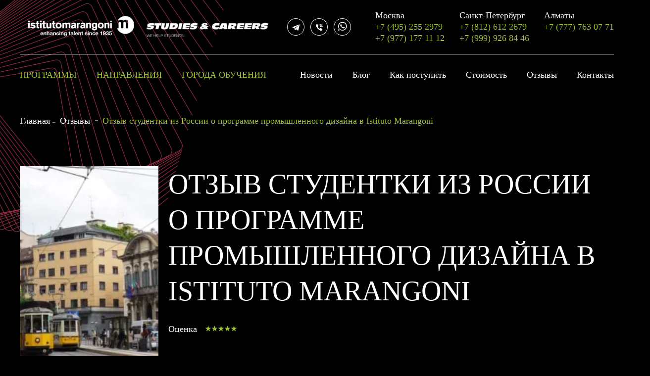

--- FILE ---
content_type: text/html; charset=UTF-8
request_url: https://fashionstudies.ru/review/otzyv-studentki-iz-rossii-o-programme-promyshlennogo-dizajna-v-istituto-marangoni/
body_size: 39585
content:
<!DOCTYPE html>
<html lang="ru">
<head>
    <meta charset="UTF-8">
    <meta http-equiv="X-UA-Compatible" content="IE=edge">
    <title>Отзыв студентки из России о программе промышленного дизайна в Istituto Marangoni &mdash;</title>
    <meta name="theme-color" content="#fff">
    <meta name="apple-mobile-web-app-status-bar-style" content="black-translucent">
    <meta name="viewport" content="width=device-width, user-scalable=no, initial-scale=1.0, maximum-scale=1.0, minimum-scale=1.0">
    <meta name="format-detection" content="telephone=no">
    <meta name="author" content="">
    <base href="">
    <meta name='robots' content='index, follow, max-image-preview:large, max-snippet:-1, max-video-preview:-1' />

	<!-- This site is optimized with the Yoast SEO plugin v19.7.1 - https://yoast.com/wordpress/plugins/seo/ -->
	<meta name="description" content="Отзыв студентки Studies&amp;Careers про обучение в школе Marangoni Milano на программе product design (бакалавриат по промышленному дизайну)" />
	<link rel="canonical" href="https://fashionstudies.ru/review/otzyv-studentki-iz-rossii-o-programme-promyshlennogo-dizajna-v-istituto-marangoni/" />
	<meta property="og:locale" content="ru_RU" />
	<meta property="og:type" content="article" />
	<meta property="og:title" content="Отзыв студентки из России о программе промышленного дизайна в Istituto Marangoni &mdash;" />
	<meta property="og:description" content="Отзыв студентки Studies&amp;Careers про обучение в школе Marangoni Milano на программе product design (бакалавриат по промышленному дизайну)" />
	<meta property="og:url" content="https://fashionstudies.ru/review/otzyv-studentki-iz-rossii-o-programme-promyshlennogo-dizajna-v-istituto-marangoni/" />
	<meta property="og:site_name" content="fashionstudies.ru" />
	<meta property="article:publisher" content="https://www.facebook.com/fashionstudies.ru/?fref=ts" />
	<meta property="article:modified_time" content="2021-10-12T06:20:45+00:00" />
	<meta property="og:image" content="https://fashionstudies.ru/wp-content/uploads/2021/10/milano.jpg" />
	<meta property="og:image:width" content="640" />
	<meta property="og:image:height" content="427" />
	<meta property="og:image:type" content="image/jpeg" />
	<meta name="twitter:label1" content="Примерное время для чтения" />
	<meta name="twitter:data1" content="1 минута" />
	<script type="application/ld+json" class="yoast-schema-graph">{"@context":"https://schema.org","@graph":[{"@type":"WebPage","@id":"https://fashionstudies.ru/review/otzyv-studentki-iz-rossii-o-programme-promyshlennogo-dizajna-v-istituto-marangoni/","url":"https://fashionstudies.ru/review/otzyv-studentki-iz-rossii-o-programme-promyshlennogo-dizajna-v-istituto-marangoni/","name":"Отзыв студентки из России о программе промышленного дизайна в Istituto Marangoni &mdash;","isPartOf":{"@id":"https://fashionstudies.ru/#website"},"primaryImageOfPage":{"@id":"https://fashionstudies.ru/review/otzyv-studentki-iz-rossii-o-programme-promyshlennogo-dizajna-v-istituto-marangoni/#primaryimage"},"image":{"@id":"https://fashionstudies.ru/review/otzyv-studentki-iz-rossii-o-programme-promyshlennogo-dizajna-v-istituto-marangoni/#primaryimage"},"thumbnailUrl":"https://fashionstudies.ru/wp-content/uploads/2021/10/milano.jpg","datePublished":"2021-10-12T06:20:12+00:00","dateModified":"2021-10-12T06:20:45+00:00","description":"Отзыв студентки Studies&Careers про обучение в школе Marangoni Milano на программе product design (бакалавриат по промышленному дизайну)","breadcrumb":{"@id":"https://fashionstudies.ru/review/otzyv-studentki-iz-rossii-o-programme-promyshlennogo-dizajna-v-istituto-marangoni/#breadcrumb"},"inLanguage":"ru-RU","potentialAction":[{"@type":"ReadAction","target":["https://fashionstudies.ru/review/otzyv-studentki-iz-rossii-o-programme-promyshlennogo-dizajna-v-istituto-marangoni/"]}]},{"@type":"ImageObject","inLanguage":"ru-RU","@id":"https://fashionstudies.ru/review/otzyv-studentki-iz-rossii-o-programme-promyshlennogo-dizajna-v-istituto-marangoni/#primaryimage","url":"https://fashionstudies.ru/wp-content/uploads/2021/10/milano.jpg","contentUrl":"https://fashionstudies.ru/wp-content/uploads/2021/10/milano.jpg","width":640,"height":427},{"@type":"BreadcrumbList","@id":"https://fashionstudies.ru/review/otzyv-studentki-iz-rossii-o-programme-promyshlennogo-dizajna-v-istituto-marangoni/#breadcrumb","itemListElement":[{"@type":"ListItem","position":1,"name":"Главное меню","item":"https://fashionstudies.ru/"},{"@type":"ListItem","position":2,"name":"Отзывы","item":"https://fashionstudies.ru/review/"},{"@type":"ListItem","position":3,"name":"Отзыв студентки из России о программе промышленного дизайна в Istituto Marangoni"}]},{"@type":"WebSite","@id":"https://fashionstudies.ru/#website","url":"https://fashionstudies.ru/","name":"fashionstudies.ru","description":"","publisher":{"@id":"https://fashionstudies.ru/#organization"},"potentialAction":[{"@type":"SearchAction","target":{"@type":"EntryPoint","urlTemplate":"https://fashionstudies.ru/?s={search_term_string}"},"query-input":"required name=search_term_string"}],"inLanguage":"ru-RU"},{"@type":"Organization","@id":"https://fashionstudies.ru/#organization","name":"fashionstudies.ru","url":"https://fashionstudies.ru/","sameAs":["https://vk.com/fashionstudies","https://www.facebook.com/fashionstudies.ru/?fref=ts"],"logo":{"@type":"ImageObject","inLanguage":"ru-RU","@id":"https://fashionstudies.ru/#/schema/logo/image/","url":"https://fashionstudies.ru/wp-content/uploads/2022/07/sc_logo.png","contentUrl":"https://fashionstudies.ru/wp-content/uploads/2022/07/sc_logo.png","width":568,"height":105,"caption":"fashionstudies.ru"},"image":{"@id":"https://fashionstudies.ru/#/schema/logo/image/"}}]}</script>
	<!-- / Yoast SEO plugin. -->


<link rel='dns-prefetch' href='//cdn.jsdelivr.net' />
<link rel='stylesheet' id='wpacu-combined-css-head-1' href='https://fashionstudies.ru/wp-content/cache/asset-cleanup/css/head-388850bb2226fd92d51b30be9317c8ea354a64f0.css' type='text/css' media='all' />

<style id='global-styles-inline-css' type='text/css'>body{--wp--preset--color--black:#000;--wp--preset--color--cyan-bluish-gray:#abb8c3;--wp--preset--color--white:#ffffff;--wp--preset--color--pale-pink:#f78da7;--wp--preset--color--vivid-red:#cf2e2e;--wp--preset--color--luminous-vivid-orange:#ff6900;--wp--preset--color--luminous-vivid-amber:#fcb900;--wp--preset--color--light-green-cyan:#7bdcb5;--wp--preset--color--vivid-green-cyan:#00d084;--wp--preset--color--pale-cyan-blue:#8ed1fc;--wp--preset--color--vivid-cyan-blue:#0693e3;--wp--preset--color--vivid-purple:#9b51e0;--wp--preset--gradient--vivid-cyan-blue-to-vivid-purple:linear-gradient(135deg,rgba(6,147,227,1) 0%,rgb(155,81,224) 100%);--wp--preset--gradient--light-green-cyan-to-vivid-green-cyan:linear-gradient(135deg,rgb(122,220,180) 0%,rgb(0,208,130) 100%);--wp--preset--gradient--luminous-vivid-amber-to-luminous-vivid-orange:linear-gradient(135deg,rgba(252,185,0,1) 0%,rgba(255,105,0,1) 100%);--wp--preset--gradient--luminous-vivid-orange-to-vivid-red:linear-gradient(135deg,rgba(255,105,0,1) 0%,rgb(207,46,46) 100%);--wp--preset--gradient--very-light-gray-to-cyan-bluish-gray:linear-gradient(135deg,rgb(238,238,238) 0%,rgb(169,184,195) 100%);--wp--preset--gradient--cool-to-warm-spectrum:linear-gradient(135deg,rgb(74,234,220) 0%,rgb(151,120,209) 20%,rgb(207,42,186) 40%,rgb(238,44,130) 60%,rgb(251,105,98) 80%,rgb(254,248,76) 100%);--wp--preset--gradient--blush-light-purple:linear-gradient(135deg,rgb(255,206,236) 0%,rgb(152,150,240) 100%);--wp--preset--gradient--blush-bordeaux:linear-gradient(135deg,rgb(254,205,165) 0%,rgb(254,45,45) 50%,rgb(107,0,62) 100%);--wp--preset--gradient--luminous-dusk:linear-gradient(135deg,rgb(255,203,112) 0%,rgb(199,81,192) 50%,rgb(65,88,208) 100%);--wp--preset--gradient--pale-ocean:linear-gradient(135deg,rgb(255,245,203) 0%,rgb(182,227,212) 50%,rgb(51,167,181) 100%);--wp--preset--gradient--electric-grass:linear-gradient(135deg,rgb(202,248,128) 0%,rgb(113,206,126) 100%);--wp--preset--gradient--midnight:linear-gradient(135deg,rgb(2,3,129) 0%,rgb(40,116,252) 100%);--wp--preset--duotone--dark-grayscale:url('#wp-duotone-dark-grayscale');--wp--preset--duotone--grayscale:url('#wp-duotone-grayscale');--wp--preset--duotone--purple-yellow:url('#wp-duotone-purple-yellow');--wp--preset--duotone--blue-red:url('#wp-duotone-blue-red');--wp--preset--duotone--midnight:url('#wp-duotone-midnight');--wp--preset--duotone--magenta-yellow:url('#wp-duotone-magenta-yellow');--wp--preset--duotone--purple-green:url('#wp-duotone-purple-green');--wp--preset--duotone--blue-orange:url('#wp-duotone-blue-orange');--wp--preset--font-size--small:13px;--wp--preset--font-size--medium:20px;--wp--preset--font-size--large:36px;--wp--preset--font-size--x-large:42px}.has-black-color{color:var(--wp--preset--color--black)!important}.has-cyan-bluish-gray-color{color:var(--wp--preset--color--cyan-bluish-gray)!important}.has-white-color{color:var(--wp--preset--color--white)!important}.has-pale-pink-color{color:var(--wp--preset--color--pale-pink)!important}.has-vivid-red-color{color:var(--wp--preset--color--vivid-red)!important}.has-luminous-vivid-orange-color{color:var(--wp--preset--color--luminous-vivid-orange)!important}.has-luminous-vivid-amber-color{color:var(--wp--preset--color--luminous-vivid-amber)!important}.has-light-green-cyan-color{color:var(--wp--preset--color--light-green-cyan)!important}.has-vivid-green-cyan-color{color:var(--wp--preset--color--vivid-green-cyan)!important}.has-pale-cyan-blue-color{color:var(--wp--preset--color--pale-cyan-blue)!important}.has-vivid-cyan-blue-color{color:var(--wp--preset--color--vivid-cyan-blue)!important}.has-vivid-purple-color{color:var(--wp--preset--color--vivid-purple)!important}.has-black-background-color{background-color:var(--wp--preset--color--black)!important}.has-cyan-bluish-gray-background-color{background-color:var(--wp--preset--color--cyan-bluish-gray)!important}.has-white-background-color{background-color:var(--wp--preset--color--white)!important}.has-pale-pink-background-color{background-color:var(--wp--preset--color--pale-pink)!important}.has-vivid-red-background-color{background-color:var(--wp--preset--color--vivid-red)!important}.has-luminous-vivid-orange-background-color{background-color:var(--wp--preset--color--luminous-vivid-orange)!important}.has-luminous-vivid-amber-background-color{background-color:var(--wp--preset--color--luminous-vivid-amber)!important}.has-light-green-cyan-background-color{background-color:var(--wp--preset--color--light-green-cyan)!important}.has-vivid-green-cyan-background-color{background-color:var(--wp--preset--color--vivid-green-cyan)!important}.has-pale-cyan-blue-background-color{background-color:var(--wp--preset--color--pale-cyan-blue)!important}.has-vivid-cyan-blue-background-color{background-color:var(--wp--preset--color--vivid-cyan-blue)!important}.has-vivid-purple-background-color{background-color:var(--wp--preset--color--vivid-purple)!important}.has-black-border-color{border-color:var(--wp--preset--color--black)!important}.has-cyan-bluish-gray-border-color{border-color:var(--wp--preset--color--cyan-bluish-gray)!important}.has-white-border-color{border-color:var(--wp--preset--color--white)!important}.has-pale-pink-border-color{border-color:var(--wp--preset--color--pale-pink)!important}.has-vivid-red-border-color{border-color:var(--wp--preset--color--vivid-red)!important}.has-luminous-vivid-orange-border-color{border-color:var(--wp--preset--color--luminous-vivid-orange)!important}.has-luminous-vivid-amber-border-color{border-color:var(--wp--preset--color--luminous-vivid-amber)!important}.has-light-green-cyan-border-color{border-color:var(--wp--preset--color--light-green-cyan)!important}.has-vivid-green-cyan-border-color{border-color:var(--wp--preset--color--vivid-green-cyan)!important}.has-pale-cyan-blue-border-color{border-color:var(--wp--preset--color--pale-cyan-blue)!important}.has-vivid-cyan-blue-border-color{border-color:var(--wp--preset--color--vivid-cyan-blue)!important}.has-vivid-purple-border-color{border-color:var(--wp--preset--color--vivid-purple)!important}.has-vivid-cyan-blue-to-vivid-purple-gradient-background{background:var(--wp--preset--gradient--vivid-cyan-blue-to-vivid-purple)!important}.has-light-green-cyan-to-vivid-green-cyan-gradient-background{background:var(--wp--preset--gradient--light-green-cyan-to-vivid-green-cyan)!important}.has-luminous-vivid-amber-to-luminous-vivid-orange-gradient-background{background:var(--wp--preset--gradient--luminous-vivid-amber-to-luminous-vivid-orange)!important}.has-luminous-vivid-orange-to-vivid-red-gradient-background{background:var(--wp--preset--gradient--luminous-vivid-orange-to-vivid-red)!important}.has-very-light-gray-to-cyan-bluish-gray-gradient-background{background:var(--wp--preset--gradient--very-light-gray-to-cyan-bluish-gray)!important}.has-cool-to-warm-spectrum-gradient-background{background:var(--wp--preset--gradient--cool-to-warm-spectrum)!important}.has-blush-light-purple-gradient-background{background:var(--wp--preset--gradient--blush-light-purple)!important}.has-blush-bordeaux-gradient-background{background:var(--wp--preset--gradient--blush-bordeaux)!important}.has-luminous-dusk-gradient-background{background:var(--wp--preset--gradient--luminous-dusk)!important}.has-pale-ocean-gradient-background{background:var(--wp--preset--gradient--pale-ocean)!important}.has-electric-grass-gradient-background{background:var(--wp--preset--gradient--electric-grass)!important}.has-midnight-gradient-background{background:var(--wp--preset--gradient--midnight)!important}.has-small-font-size{font-size:var(--wp--preset--font-size--small)!important}.has-medium-font-size{font-size:var(--wp--preset--font-size--medium)!important}.has-large-font-size{font-size:var(--wp--preset--font-size--large)!important}.has-x-large-font-size{font-size:var(--wp--preset--font-size--x-large)!important}</style>

<style  type='text/css'  data-wpacu-inline-css-file='1'>
/*-----------------------------------------------------------------------------------

 Theme Name: Fashionstudies
 Author: Roman Burtnek
 Version: 1.0

-----------------------------------------------------------------------------------*/

</style>
<link rel='stylesheet' id='intl-tel-input-css'  href='https://cdn.jsdelivr.net/npm/intl-tel-input@21.1.4/build/css/intlTelInput.css?ver=6.0.11' type='text/css' media='all' />
<script   type='text/javascript' src='https://fashionstudies.ru/wp-includes/js/jquery/jquery.min.js?ver=3.6.0' id='jquery-core-js'></script>
<script   type='text/javascript' src='https://cdn.jsdelivr.net/npm/intl-tel-input@21.1.4/build/js/intlTelInput.min.js?ver=6.0.11' id='intl-tel-input-js'></script>
<link rel="alternate" type="application/json+oembed" href="https://fashionstudies.ru/wp-json/oembed/1.0/embed?url=https%3A%2F%2Ffashionstudies.ru%2Freview%2Fotzyv-studentki-iz-rossii-o-programme-promyshlennogo-dizajna-v-istituto-marangoni%2F" />
<link rel="alternate" type="text/xml+oembed" href="https://fashionstudies.ru/wp-json/oembed/1.0/embed?url=https%3A%2F%2Ffashionstudies.ru%2Freview%2Fotzyv-studentki-iz-rossii-o-programme-promyshlennogo-dizajna-v-istituto-marangoni%2F&#038;format=xml" />
<link rel="icon" href="https://fashionstudies.ru/wp-content/uploads/2022/05/logo-1.png" sizes="32x32" />
<link rel="icon" href="https://fashionstudies.ru/wp-content/uploads/2022/05/logo-1.png" sizes="192x192" />
<link rel="apple-touch-icon" href="https://fashionstudies.ru/wp-content/uploads/2022/05/logo-1.png" />
<meta name="msapplication-TileImage" content="https://fashionstudies.ru/wp-content/uploads/2022/05/logo-1.png" />
</head>
    <body class="review-template-default single single-review postid-30084">
        <header class="header">
            <div class="container">
                <div class="header-wrapper">
                    <div class="header-top f-jcsb-center">
                        <div class="header-main f-jcsb-center">
                                                          <a href="https://fashionstudies.ru" class="header-logo">
                                <picture>
                                                                    <source type="image/webp" srcset="https://fashionstudies.ru/wp-content/uploads/2022/08/istituto-marangoni-logo-kopiya-e1660140922673-350x89.png.webp 1x,   https://fashionstudies.ru/wp-content/uploads/2022/08/istituto-marangoni-logo-kopiya-e1660140922673.png.webp 2x ">
                                  <img width="350" height="89" src="https://fashionstudies.ru/wp-content/uploads/2022/08/istituto-marangoni-logo-kopiya-e1660140922673-350x89.png" class="img-contain" alt="" loading="lazy" srcset="https://fashionstudies.ru/wp-content/uploads/2022/08/istituto-marangoni-logo-kopiya-e1660140922673-350x89.png 350w,   https://fashionstudies.ru/wp-content/uploads/2022/08/istituto-marangoni-logo-kopiya-e1660140922673-200x51.png 200w,   https://fashionstudies.ru/wp-content/uploads/2022/08/istituto-marangoni-logo-kopiya-e1660140922673-300x76.png 300w,   https://fashionstudies.ru/wp-content/uploads/2022/08/istituto-marangoni-logo-kopiya-e1660140922673-400x101.png 400w,   https://fashionstudies.ru/wp-content/uploads/2022/08/istituto-marangoni-logo-kopiya-e1660140922673-450x114.png 450w,   https://fashionstudies.ru/wp-content/uploads/2022/08/istituto-marangoni-logo-kopiya-e1660140922673.png 478w" sizes="(max-width: 350px) 100vw, 350px" />                                </picture>
                                <picture>
                                                                    <source type="image/webp" srcset="https://fashionstudies.ru/wp-content/uploads/2022/07/sc_logo_white-350x65.png.webp 1x,   https://fashionstudies.ru/wp-content/uploads/2022/07/sc_logo_white.png.webp 2x ">
                                  <img width="350" height="65" src="https://fashionstudies.ru/wp-content/uploads/2022/07/sc_logo_white-350x65.png" class="img-contain" alt="" loading="lazy" srcset="https://fashionstudies.ru/wp-content/uploads/2022/07/sc_logo_white-350x65.png 350w,   https://fashionstudies.ru/wp-content/uploads/2022/07/sc_logo_white-200x37.png 200w,   https://fashionstudies.ru/wp-content/uploads/2022/07/sc_logo_white-300x55.png 300w,   https://fashionstudies.ru/wp-content/uploads/2022/07/sc_logo_white-400x74.png 400w,   https://fashionstudies.ru/wp-content/uploads/2022/07/sc_logo_white-450x83.png 450w,   https://fashionstudies.ru/wp-content/uploads/2022/07/sc_logo_white.png 568w" sizes="(max-width: 350px) 100vw, 350px" />                                </picture>
                              </a>
                                                          <div class="header-social f-center">
                                                                  <a href="https://t.me/studiesandcareers" class="header-social__item f-center-center">
                                      <svg width="24" height="24" viewBox="0 0 19 19" fill="none" xmlns="http://www.w3.org/2000/svg">
<path d="M14.1299 5.18844L3.85373 9.26923C3.51985 9.38052 3.55694 9.8628 3.89083 9.97409L6.48769 10.7902L7.52643 14.0549C7.60063 14.3146 7.93451 14.3888 8.12 14.2033L9.64102 12.7935L12.5347 14.9081C12.7573 15.0565 13.054 14.9452 13.1282 14.6855L15.1315 6.0788C15.2428 5.44813 14.6864 4.96586 14.1299 5.18844V5.18844ZM8.12 11.4209L7.78612 13.35L7.04416 10.679L14.2783 5.9304L8.12 11.4209Z" fill="white"/>
</svg>                                    </a>
                                                                  <a href="tel:84952552979" class="header-social__item f-center-center">
                                      <svg width="16" height="16" viewBox="0 0 12 12" fill="none" xmlns="http://www.w3.org/2000/svg">
                                        <path d="M9.66137 5.28362C9.67373 3.79351 8.40467 2.42758 6.83264 2.23849C6.79867 2.23425 6.76483 2.22909 6.73114 2.22303C6.65211 2.2079 6.57198 2.19928 6.49155 2.19727C6.169 2.19727 6.08295 2.42398 6.06028 2.55846C6.03813 2.68985 6.05925 2.80062 6.12263 2.88667C6.22928 3.03146 6.41735 3.05722 6.56832 3.07783C6.61211 3.08401 6.65385 3.08968 6.68889 3.09741C8.1017 3.41326 8.57728 3.90944 8.80966 5.31041C8.81532 5.34442 8.8179 5.38667 8.82099 5.43149C8.8313 5.59895 8.85191 5.94726 9.22649 5.94726C9.25741 5.94726 9.29142 5.94468 9.32645 5.93953C9.67476 5.88646 9.66394 5.56803 9.65879 5.415C9.65724 5.37172 9.6557 5.33102 9.65982 5.30371C9.66064 5.29687 9.66098 5.28999 9.66085 5.2831L9.66137 5.28362Z" fill="white"/>
                                        <path d="M6.39987 1.69158C6.44212 1.69467 6.48128 1.69777 6.51426 1.7024C8.83443 2.05947 9.90151 3.1585 10.1968 5.49671C10.2019 5.53638 10.2029 5.58482 10.2034 5.63582C10.2065 5.81874 10.2127 6.19899 10.6208 6.20672H10.6332C10.7615 6.20672 10.863 6.16808 10.9361 6.09182C11.0629 5.9594 11.0546 5.76206 11.0469 5.60336C11.0454 5.5642 11.0438 5.52762 11.0438 5.49516C11.0737 3.1044 9.00343 0.93571 6.61473 0.855331C6.60443 0.855331 6.59515 0.855331 6.58588 0.856877C6.57648 0.858063 6.56701 0.858579 6.55754 0.858423C6.53332 0.858423 6.50447 0.856362 6.47304 0.854301C6.43594 0.851724 6.39317 0.848633 6.34938 0.848633C5.96912 0.848633 5.89699 1.11914 5.88771 1.28041C5.86659 1.65294 6.22675 1.67922 6.39987 1.69158V1.69158ZM10.0849 8.51865C10.0352 8.48081 9.98587 8.44233 9.93707 8.40323C9.68356 8.1992 9.41409 8.01164 9.15388 7.82976L8.99158 7.71641C8.6577 7.48197 8.35782 7.3681 8.07443 7.3681C7.69212 7.3681 7.35927 7.57935 7.08412 7.99516C6.96252 8.17962 6.81465 8.26927 6.63276 8.26927C6.50644 8.26485 6.38247 8.23377 6.269 8.17807C5.19212 7.68961 4.42234 6.94044 3.98232 5.95167C3.76952 5.47352 3.83856 5.16128 4.21263 4.90675C4.42543 4.76248 4.82063 4.49403 4.79332 3.97929C4.76137 3.39552 3.47273 1.638 2.92966 1.43859C2.6975 1.35391 2.44301 1.35318 2.21037 1.43653C1.5864 1.64624 1.13916 2.01516 0.91503 2.50207C0.698625 2.97301 0.70893 3.52587 0.942853 4.10089C1.62041 5.76361 2.57259 7.21352 3.77364 8.40993C4.94893 9.5811 6.39369 10.54 8.06722 11.2608C8.21819 11.3257 8.37637 11.3613 8.4923 11.387C8.53146 11.3958 8.56547 11.4035 8.5902 11.4102C8.60381 11.4139 8.61784 11.4158 8.63194 11.4159H8.64533C9.43264 11.4159 10.3781 10.6966 10.6682 9.87685C10.9227 9.15859 10.458 8.80358 10.0849 8.51865V8.51865ZM6.74818 3.59131C6.6137 3.5944 6.33289 3.60162 6.23448 3.88706C6.1881 4.02103 6.19377 4.13645 6.25096 4.23177C6.33443 4.37088 6.49468 4.41417 6.63998 4.43787C7.16811 4.52237 7.43965 4.814 7.49375 5.35656C7.519 5.60903 7.68954 5.78576 7.90749 5.78576C7.92403 5.78574 7.94055 5.78471 7.95696 5.78267C8.21974 5.75176 8.347 5.55854 8.33567 5.20868C8.33979 4.84388 8.14915 4.42962 7.82402 4.09986C7.49838 3.76907 7.10576 3.58255 6.74818 3.59131V3.59131Z" fill="white"/>
                                    </svg>                                     </a>
                                                                  <a href="https://wa.me/79771771112" class="header-social__item f-center-center">
                                      <svg width="40" height="41" viewBox="0 -5 10 22" fill="none" xmlns="http://www.w3.org/2000/svg">
<path fill-rule="evenodd" clip-rule="evenodd" d="M8.48377 1.93802C8.04711 1.50064 7.52761 1.15385 6.95537 0.917743C6.38312 0.681633 5.76951 0.560893 5.15006 0.562516C2.55336 0.562516 0.437749 2.6666 0.437749 5.25155C0.435781 6.07464 0.652645 6.88359 1.06632 7.59626L0.398315 10.0266L2.89683 9.37335C3.5877 9.748 4.36175 9.94462 5.14848 9.9453H5.15045C7.74755 9.9453 9.86079 7.84161 9.86237 5.25469C9.86237 4.00206 9.37261 2.8244 8.48377 1.93763V1.93802ZM5.15006 9.15273H5.14848C4.44718 9.15273 3.75875 8.96523 3.15512 8.60983L3.01197 8.52544L1.52848 8.9121L1.92439 7.4734L1.83212 7.32619C1.4396 6.70483 1.23179 5.98556 1.23273 5.25155C1.23273 3.10351 2.99028 1.35547 5.15164 1.35547C5.66601 1.35419 6.17554 1.4545 6.65071 1.65058C7.12588 1.84666 7.55726 2.13462 7.91987 2.4978C8.28427 2.85923 8.57312 3.28895 8.76974 3.76214C8.96636 4.23534 9.06686 4.74262 9.06542 5.25469C9.06542 7.4047 7.30786 9.15273 5.14967 9.15273H5.15006ZM7.29722 6.23293C7.1801 6.17483 6.60082 5.89141 6.49317 5.85294C6.38551 5.8129 6.30665 5.79445 6.22817 5.91104C6.14931 6.0288 5.92454 6.29299 5.85553 6.37111C5.7877 6.44766 5.7183 6.45865 5.60118 6.40016C5.48288 6.34206 5.10392 6.21762 4.65399 5.81761C4.30421 5.50749 4.06721 5.12279 3.99939 5.00621C3.92999 4.88844 3.9915 4.82563 4.05026 4.76675C4.10389 4.71493 4.16856 4.63053 4.22731 4.56144C4.28568 4.49432 4.30618 4.44525 4.34562 4.36674C4.38426 4.28862 4.36454 4.21953 4.33497 4.16143C4.30579 4.10334 4.07037 3.52511 3.97179 3.29036C3.87596 3.0619 3.77895 3.09408 3.70679 3.08977C3.63897 3.08663 3.56049 3.08663 3.48202 3.08663C3.40315 3.08663 3.27539 3.11568 3.16734 3.23383C3.05969 3.35042 2.75605 3.63424 2.75605 4.2105C2.75605 4.78716 3.17799 5.34498 3.23714 5.42349C3.2955 5.50004 4.06721 6.68358 5.24825 7.19154C5.46709 7.28576 5.69087 7.36819 5.91862 7.43846C6.20057 7.52718 6.45768 7.51501 6.66115 7.48557C6.8875 7.4522 7.35716 7.20214 7.45574 6.92775C7.55314 6.65493 7.55314 6.42018 7.52357 6.37111C7.49439 6.32204 7.41591 6.2926 7.29722 6.23293Z" fill="white"/>
</svg>                                  </a>
                                                              </div>
                                                  </div>
                                                  <ul class="header-phone flex">
                                                          <li class="header-phone-item f-dc">
                                  <a href="tel:+74952552979" class="header-phone-item__link">
                                      <span>Москва</span>
                                      +7 (495) 255 2979                                  </a>
                                  <a href="tel:+79771771112" class="header-phone-item__link">
                                      +7 (977) 177 11 12                                  </a>
                              </li>
                                                          <li class="header-phone-item f-dc">
                                  <a href="tel:+78126122679" class="header-phone-item__link">
                                      <span>Санкт-Петербург</span>
                                      +7 (812) 612 2679                                  </a>
                                  <a href="tel:+79999268446" class="header-phone-item__link">
                                      +7 (999) 926 84 46                                  </a>
                              </li>
                                                          <li class="header-phone-item f-dc">
                                  <a href="tel:+77777630771" class="header-phone-item__link">
                                      <span>Алматы</span>
                                      +7 (777) 763 07 71                                  </a>
                                  <a href="tel:" class="header-phone-item__link">
                                                                        </a>
                              </li>
                                                      </ul>
                                           </div>
                    <div class="header-bottom f-jcsb-center">
                        <nav class="header-nav header-nav-left"><ul id="menu-studies" class="header-nav-list f-center"><li id="menu-item-30614" class="menu-item menu-item-type-post_type menu-item-object-page menu-item-30614"><a href="https://fashionstudies.ru/program/">Программы</a></li>
<li id="menu-item-30613" class="menu-item menu-item-type-post_type menu-item-object-page menu-item-30613"><a href="https://fashionstudies.ru/speciality/">Направления</a></li>
<li id="menu-item-30615" class="menu-item menu-item-type-post_type menu-item-object-page menu-item-30615"><a href="https://fashionstudies.ru/city/">Города обучения</a></li>
</ul></nav><nav class="header-nav header-nav-right"><ul id="menu-main-menu" class="header-nav-list f-center"><li id="menu-item-30485" class="menu-item menu-item-type-taxonomy menu-item-object-category menu-item-30485"><a href="https://fashionstudies.ru/news/">Новости</a></li>
<li id="menu-item-30484" class="menu-item menu-item-type-taxonomy menu-item-object-category menu-item-30484"><a href="https://fashionstudies.ru/blog/">Блог</a></li>
<li id="menu-item-30552" class="menu-item menu-item-type-post_type menu-item-object-page menu-item-30552"><a href="https://fashionstudies.ru/postuplenie/">Как поступить</a></li>
<li id="menu-item-30551" class="menu-item menu-item-type-post_type menu-item-object-page menu-item-30551"><a href="https://fashionstudies.ru/price/">Стоимость</a></li>
<li id="menu-item-30492" class="menu-item menu-item-type-post_type_archive menu-item-object-review menu-item-30492"><a href="https://fashionstudies.ru/review/">Отзывы</a></li>
<li id="menu-item-30555" class="menu-item menu-item-type-post_type menu-item-object-page menu-item-30555"><a href="https://fashionstudies.ru/contacts/">Контакты</a></li>
</ul></nav>                    </div>
                    <button class="header-burger">
                        <span></span>
                        <span></span>
                        <span></span>
                    </button>
                </div>
            </div>
            <div class="header-mobile">
                <div class="header-mobile-wrapper">
                  <nav class="header-mobile-nav"><ul id="menu-mobile-menu" class="header-mobile-list"><li id="menu-item-30493" class="header-mobile-item__title f-center menu-item menu-item-type-custom menu-item-object-custom menu-item-has-children menu-item-30493"><a href="#">Направления обучения</a>
<ul class="sub-menu">
	<li id="menu-item-30494" class="menu-item menu-item-type-taxonomy menu-item-object-speciality menu-item-30494"><a href="https://fashionstudies.ru/speciality/business/">бизнес в индустрии моды</a></li>
	<li id="menu-item-30495" class="menu-item menu-item-type-taxonomy menu-item-object-speciality menu-item-30495"><a href="https://fashionstudies.ru/speciality/fashion-design/">дизайн одежды</a></li>
	<li id="menu-item-30496" class="menu-item menu-item-type-taxonomy menu-item-object-speciality menu-item-30496"><a href="https://fashionstudies.ru/speciality/styling/">стайлинг</a></li>
	<li id="menu-item-30497" class="menu-item menu-item-type-taxonomy menu-item-object-speciality menu-item-30497"><a href="https://fashionstudies.ru/speciality/marangoni-school/">дизайн</a></li>
	<li id="menu-item-30498" class="menu-item menu-item-type-taxonomy menu-item-object-speciality menu-item-30498"><a href="https://fashionstudies.ru/speciality/shkola-iskusstv/">Искусство</a></li>
</ul>
</li>
<li id="menu-item-30499" class="header-mobile-item__title f-center menu-item menu-item-type-custom menu-item-object-custom menu-item-has-children menu-item-30499"><a href="#">Города обучения</a>
<ul class="sub-menu">
	<li id="menu-item-30500" class="menu-item menu-item-type-taxonomy menu-item-object-city menu-item-30500"><a href="https://fashionstudies.ru/city/london/">Институт Марангони в Лондоне</a></li>
	<li id="menu-item-30501" class="menu-item menu-item-type-taxonomy menu-item-object-city menu-item-30501"><a href="https://fashionstudies.ru/city/miami/">Институт Марангони в Майами</a></li>
	<li id="menu-item-30502" class="menu-item menu-item-type-taxonomy menu-item-object-city menu-item-30502"><a href="https://fashionstudies.ru/city/milan/">Институт Марангони в Милане</a></li>
	<li id="menu-item-30503" class="menu-item menu-item-type-taxonomy menu-item-object-city menu-item-30503"><a href="https://fashionstudies.ru/city/paris/">Институт Марангони в Париже</a></li>
	<li id="menu-item-30504" class="menu-item menu-item-type-taxonomy menu-item-object-city menu-item-30504"><a href="https://fashionstudies.ru/city/firenze/">Институт Марангони во Флоренции</a></li>
</ul>
</li>
<li id="menu-item-30505" class="header-mobile-item__title f-center menu-item menu-item-type-custom menu-item-object-custom menu-item-has-children menu-item-30505"><a href="#">Программа обучения</a>
<ul class="sub-menu">
	<li id="menu-item-30507" class="menu-item menu-item-type-taxonomy menu-item-object-program menu-item-30507"><a href="https://fashionstudies.ru/program/base/">базовые программы и бакалавриат</a></li>
	<li id="menu-item-30508" class="menu-item menu-item-type-taxonomy menu-item-object-program menu-item-30508"><a href="https://fashionstudies.ru/program/summer-cources/">короткие курсы</a></li>
	<li id="menu-item-30509" class="menu-item menu-item-type-taxonomy menu-item-object-program menu-item-30509"><a href="https://fashionstudies.ru/program/for-teens/">курсы для подростков</a></li>
	<li id="menu-item-30511" class="menu-item menu-item-type-taxonomy menu-item-object-program menu-item-30511"><a href="https://fashionstudies.ru/program/one-year/">одногодичные (интенсивные) программы</a></li>
	<li id="menu-item-30510" class="menu-item menu-item-type-taxonomy menu-item-object-program menu-item-30510"><a href="https://fashionstudies.ru/program/magistracy/">магистратура</a></li>
	<li id="menu-item-30512" class="menu-item menu-item-type-taxonomy menu-item-object-program menu-item-30512"><a href="https://fashionstudies.ru/program/foundation/">подготовительные программы</a></li>
</ul>
</li>
<li id="menu-item-71" class="menu-item menu-item-type-taxonomy menu-item-object-category menu-item-71"><a href="https://fashionstudies.ru/news/">Новости</a></li>
<li id="menu-item-903" class="menu-item menu-item-type-taxonomy menu-item-object-category menu-item-903"><a href="https://fashionstudies.ru/blog/">Блог</a></li>
<li id="menu-item-30784" class="menu-item menu-item-type-post_type menu-item-object-page menu-item-30784"><a href="https://fashionstudies.ru/postuplenie/">Как поступить</a></li>
<li id="menu-item-30704" class="menu-item menu-item-type-post_type menu-item-object-page menu-item-30704"><a href="https://fashionstudies.ru/contacts/">Контакты</a></li>
</ul></nav>                    <ul class="header-mobile-phone f-dc">
                                              <li class="header-mobile-phone-item f-dc">
                            <a href="tel:+74952552979" class="header-mobile-phone-item__link">
                                <span>Москва</span>
                                7 (495) 255 2979                            </a>
                            <a href="tel:+79771771112" class="header-mobile-phone-item__link">
                                +7 (977) 177 11 12                            </a>
                        </li>
                                              <li class="header-mobile-phone-item f-dc">
                            <a href="tel:+78126122679" class="header-mobile-phone-item__link">
                                <span>Санкт-Петербург</span>
                                7 (812) 612 2679                            </a>
                            <a href="tel:+79999268446" class="header-mobile-phone-item__link">
                                +7 (999) 926 84 46                            </a>
                        </li>
                                              <li class="header-mobile-phone-item f-dc">
                            <a href="tel:+77777630771" class="header-mobile-phone-item__link">
                                <span>Алматы</span>
                                7 (777) 763 07 71                            </a>
                            <a href="tel:" class="header-mobile-phone-item__link">
                                                            </a>
                        </li>
                                          </ul>
                                      <div class="header-mobile-social f-center">
                                              <a href="https://t.me/studiesandcareers" class="header-mobile-social__item f-center-center">
                            <svg width="24" height="24" viewBox="0 0 19 19" fill="none" xmlns="http://www.w3.org/2000/svg">
<path d="M14.1299 5.18844L3.85373 9.26923C3.51985 9.38052 3.55694 9.8628 3.89083 9.97409L6.48769 10.7902L7.52643 14.0549C7.60063 14.3146 7.93451 14.3888 8.12 14.2033L9.64102 12.7935L12.5347 14.9081C12.7573 15.0565 13.054 14.9452 13.1282 14.6855L15.1315 6.0788C15.2428 5.44813 14.6864 4.96586 14.1299 5.18844V5.18844ZM8.12 11.4209L7.78612 13.35L7.04416 10.679L14.2783 5.9304L8.12 11.4209Z" fill="white"/>
</svg>                          </a>
                                              <a href="tel:84952552979" class="header-mobile-social__item f-center-center">
                            <svg width="16" height="16" viewBox="0 0 12 12" fill="none" xmlns="http://www.w3.org/2000/svg">
                                        <path d="M9.66137 5.28362C9.67373 3.79351 8.40467 2.42758 6.83264 2.23849C6.79867 2.23425 6.76483 2.22909 6.73114 2.22303C6.65211 2.2079 6.57198 2.19928 6.49155 2.19727C6.169 2.19727 6.08295 2.42398 6.06028 2.55846C6.03813 2.68985 6.05925 2.80062 6.12263 2.88667C6.22928 3.03146 6.41735 3.05722 6.56832 3.07783C6.61211 3.08401 6.65385 3.08968 6.68889 3.09741C8.1017 3.41326 8.57728 3.90944 8.80966 5.31041C8.81532 5.34442 8.8179 5.38667 8.82099 5.43149C8.8313 5.59895 8.85191 5.94726 9.22649 5.94726C9.25741 5.94726 9.29142 5.94468 9.32645 5.93953C9.67476 5.88646 9.66394 5.56803 9.65879 5.415C9.65724 5.37172 9.6557 5.33102 9.65982 5.30371C9.66064 5.29687 9.66098 5.28999 9.66085 5.2831L9.66137 5.28362Z" fill="white"/>
                                        <path d="M6.39987 1.69158C6.44212 1.69467 6.48128 1.69777 6.51426 1.7024C8.83443 2.05947 9.90151 3.1585 10.1968 5.49671C10.2019 5.53638 10.2029 5.58482 10.2034 5.63582C10.2065 5.81874 10.2127 6.19899 10.6208 6.20672H10.6332C10.7615 6.20672 10.863 6.16808 10.9361 6.09182C11.0629 5.9594 11.0546 5.76206 11.0469 5.60336C11.0454 5.5642 11.0438 5.52762 11.0438 5.49516C11.0737 3.1044 9.00343 0.93571 6.61473 0.855331C6.60443 0.855331 6.59515 0.855331 6.58588 0.856877C6.57648 0.858063 6.56701 0.858579 6.55754 0.858423C6.53332 0.858423 6.50447 0.856362 6.47304 0.854301C6.43594 0.851724 6.39317 0.848633 6.34938 0.848633C5.96912 0.848633 5.89699 1.11914 5.88771 1.28041C5.86659 1.65294 6.22675 1.67922 6.39987 1.69158V1.69158ZM10.0849 8.51865C10.0352 8.48081 9.98587 8.44233 9.93707 8.40323C9.68356 8.1992 9.41409 8.01164 9.15388 7.82976L8.99158 7.71641C8.6577 7.48197 8.35782 7.3681 8.07443 7.3681C7.69212 7.3681 7.35927 7.57935 7.08412 7.99516C6.96252 8.17962 6.81465 8.26927 6.63276 8.26927C6.50644 8.26485 6.38247 8.23377 6.269 8.17807C5.19212 7.68961 4.42234 6.94044 3.98232 5.95167C3.76952 5.47352 3.83856 5.16128 4.21263 4.90675C4.42543 4.76248 4.82063 4.49403 4.79332 3.97929C4.76137 3.39552 3.47273 1.638 2.92966 1.43859C2.6975 1.35391 2.44301 1.35318 2.21037 1.43653C1.5864 1.64624 1.13916 2.01516 0.91503 2.50207C0.698625 2.97301 0.70893 3.52587 0.942853 4.10089C1.62041 5.76361 2.57259 7.21352 3.77364 8.40993C4.94893 9.5811 6.39369 10.54 8.06722 11.2608C8.21819 11.3257 8.37637 11.3613 8.4923 11.387C8.53146 11.3958 8.56547 11.4035 8.5902 11.4102C8.60381 11.4139 8.61784 11.4158 8.63194 11.4159H8.64533C9.43264 11.4159 10.3781 10.6966 10.6682 9.87685C10.9227 9.15859 10.458 8.80358 10.0849 8.51865V8.51865ZM6.74818 3.59131C6.6137 3.5944 6.33289 3.60162 6.23448 3.88706C6.1881 4.02103 6.19377 4.13645 6.25096 4.23177C6.33443 4.37088 6.49468 4.41417 6.63998 4.43787C7.16811 4.52237 7.43965 4.814 7.49375 5.35656C7.519 5.60903 7.68954 5.78576 7.90749 5.78576C7.92403 5.78574 7.94055 5.78471 7.95696 5.78267C8.21974 5.75176 8.347 5.55854 8.33567 5.20868C8.33979 4.84388 8.14915 4.42962 7.82402 4.09986C7.49838 3.76907 7.10576 3.58255 6.74818 3.59131V3.59131Z" fill="white"/>
                                    </svg>                           </a>
                                              <a href="https://wa.me/79771771112" class="header-mobile-social__item f-center-center">
                            <svg width="40" height="41" viewBox="0 -5 10 22" fill="none" xmlns="http://www.w3.org/2000/svg">
<path fill-rule="evenodd" clip-rule="evenodd" d="M8.48377 1.93802C8.04711 1.50064 7.52761 1.15385 6.95537 0.917743C6.38312 0.681633 5.76951 0.560893 5.15006 0.562516C2.55336 0.562516 0.437749 2.6666 0.437749 5.25155C0.435781 6.07464 0.652645 6.88359 1.06632 7.59626L0.398315 10.0266L2.89683 9.37335C3.5877 9.748 4.36175 9.94462 5.14848 9.9453H5.15045C7.74755 9.9453 9.86079 7.84161 9.86237 5.25469C9.86237 4.00206 9.37261 2.8244 8.48377 1.93763V1.93802ZM5.15006 9.15273H5.14848C4.44718 9.15273 3.75875 8.96523 3.15512 8.60983L3.01197 8.52544L1.52848 8.9121L1.92439 7.4734L1.83212 7.32619C1.4396 6.70483 1.23179 5.98556 1.23273 5.25155C1.23273 3.10351 2.99028 1.35547 5.15164 1.35547C5.66601 1.35419 6.17554 1.4545 6.65071 1.65058C7.12588 1.84666 7.55726 2.13462 7.91987 2.4978C8.28427 2.85923 8.57312 3.28895 8.76974 3.76214C8.96636 4.23534 9.06686 4.74262 9.06542 5.25469C9.06542 7.4047 7.30786 9.15273 5.14967 9.15273H5.15006ZM7.29722 6.23293C7.1801 6.17483 6.60082 5.89141 6.49317 5.85294C6.38551 5.8129 6.30665 5.79445 6.22817 5.91104C6.14931 6.0288 5.92454 6.29299 5.85553 6.37111C5.7877 6.44766 5.7183 6.45865 5.60118 6.40016C5.48288 6.34206 5.10392 6.21762 4.65399 5.81761C4.30421 5.50749 4.06721 5.12279 3.99939 5.00621C3.92999 4.88844 3.9915 4.82563 4.05026 4.76675C4.10389 4.71493 4.16856 4.63053 4.22731 4.56144C4.28568 4.49432 4.30618 4.44525 4.34562 4.36674C4.38426 4.28862 4.36454 4.21953 4.33497 4.16143C4.30579 4.10334 4.07037 3.52511 3.97179 3.29036C3.87596 3.0619 3.77895 3.09408 3.70679 3.08977C3.63897 3.08663 3.56049 3.08663 3.48202 3.08663C3.40315 3.08663 3.27539 3.11568 3.16734 3.23383C3.05969 3.35042 2.75605 3.63424 2.75605 4.2105C2.75605 4.78716 3.17799 5.34498 3.23714 5.42349C3.2955 5.50004 4.06721 6.68358 5.24825 7.19154C5.46709 7.28576 5.69087 7.36819 5.91862 7.43846C6.20057 7.52718 6.45768 7.51501 6.66115 7.48557C6.8875 7.4522 7.35716 7.20214 7.45574 6.92775C7.55314 6.65493 7.55314 6.42018 7.52357 6.37111C7.49439 6.32204 7.41591 6.2926 7.29722 6.23293Z" fill="white"/>
</svg>                        </a>
                                          </div>
                                  </div>
            </div>
        </header>
    <main>
        <div class="breadcrumb">
              <div class="container">
                <ul class="breadcrumb-wrapper" itemscope itemtype="https://schema.org/BreadcrumbList">
                  <li itemprop="itemListElement" itemscope itemtype="https://schema.org/ListItem">
                    <a href="https://fashionstudies.ru" class="breadcrumb-main" itemprop="item">
                      <span itemprop="name">Главная</span>
                    </a>
                    <meta itemprop="position" content="0">
                  </li><li itemprop="itemListElement" itemscope itemtype="https://schema.org/ListItem">
              <a class="breadcrumb-next breadcrumb-next-white" href="https://fashionstudies.ru/review/" itemprop="item">
                <span itemprop="name">Отзывы</span>
              </a>
              <meta itemprop="position" content="1">
            </li>
            <li itemprop="itemListElement" itemscope itemtype="https://schema.org/ListItem">
              <span class="breadcrumb-next" itemprop="name">Отзыв студентки из России о программе промышленного дизайна в Istituto Marangoni</span>
              <meta itemprop="position" content="2">
            </li></div></div></div>        <section class="feedback flex">
            <div class="container">
                <div class="feedback-wrapper">
                    <div class="feedback-head-left">
                                              <picture class="feedback-wrapper-image">
                          <source type="image/webp" srcset="https://fashionstudies.ru/wp-content/uploads/2021/10/milano-400x267.jpg.webp 1x,   https://fashionstudies.ru/wp-content/uploads/2021/10/milano-600x400.jpg.webp 2x ">
                          <img width="400" height="267" src="https://fashionstudies.ru/wp-content/uploads/2021/10/milano-400x267.jpg" class="feedback-image wp-post-image" alt="" loading="lazy" srcset="https://fashionstudies.ru/wp-content/uploads/2021/10/milano-400x267.jpg 400w,   https://fashionstudies.ru/wp-content/uploads/2021/10/milano-200x133.jpg 200w,   https://fashionstudies.ru/wp-content/uploads/2021/10/milano-300x200.jpg 300w,   https://fashionstudies.ru/wp-content/uploads/2021/10/milano-600x400.jpg 600w,   https://fashionstudies.ru/wp-content/uploads/2021/10/milano-350x234.jpg 350w,   https://fashionstudies.ru/wp-content/uploads/2021/10/milano-450x300.jpg 450w,   https://fashionstudies.ru/wp-content/uploads/2021/10/milano-150x100.jpg 150w,   https://fashionstudies.ru/wp-content/uploads/2021/10/milano.jpg 640w" sizes="(max-width: 400px) 100vw, 400px" />                        </picture>
                                          </div>
                    <!-- <img class="feedback-image" src="assets/img/recall/woomen.jpg" align="left" alt=""> -->
                    <div class="feedback-head-right">
                      <h1 class="feedback__name title">
                          Отзыв студентки из России о программе промышленного дизайна в Istituto Marangoni                      </h1>
                      <div class="feedback-estimation f-center">
                                                    <span class="feedback-estimation__text">
                                Оценка
                            </span>
                            <div class="recall-item-estimation__stars">
                              <svg width="13" height="12" viewBox="0 0 13 12" fill="none" xmlns="http://www.w3.org/2000/svg">
                                        <path d="M6.21468 0.878116C6.30449 0.601723 6.69551 0.601722 6.78532 0.878115L7.89199 4.28409C7.93215 4.4077 8.04734 4.49139 8.1773 4.49139H11.7586C12.0492 4.49139 12.17 4.86327 11.9349 5.03409L9.0376 7.13911C8.93245 7.2155 8.88846 7.35091 8.92862 7.47452L10.0353 10.8805C10.1251 11.1569 9.80875 11.3867 9.57364 11.2159L6.67634 9.1109C6.57119 9.0345 6.42881 9.0345 6.32366 9.1109L3.42637 11.2159C3.19125 11.3867 2.87491 11.1569 2.96471 10.8805L4.07138 7.47452C4.11154 7.35091 4.06755 7.2155 3.9624 7.13911L1.0651 5.03409C0.829989 4.86327 0.950821 4.49139 1.24144 4.49139H4.8227C4.95266 4.49139 5.06785 4.4077 5.10801 4.28409L6.21468 0.878116Z" fill="#9CBE37"/>
                                    </svg><svg width="13" height="12" viewBox="0 0 13 12" fill="none" xmlns="http://www.w3.org/2000/svg">
                                        <path d="M6.21468 0.878116C6.30449 0.601723 6.69551 0.601722 6.78532 0.878115L7.89199 4.28409C7.93215 4.4077 8.04734 4.49139 8.1773 4.49139H11.7586C12.0492 4.49139 12.17 4.86327 11.9349 5.03409L9.0376 7.13911C8.93245 7.2155 8.88846 7.35091 8.92862 7.47452L10.0353 10.8805C10.1251 11.1569 9.80875 11.3867 9.57364 11.2159L6.67634 9.1109C6.57119 9.0345 6.42881 9.0345 6.32366 9.1109L3.42637 11.2159C3.19125 11.3867 2.87491 11.1569 2.96471 10.8805L4.07138 7.47452C4.11154 7.35091 4.06755 7.2155 3.9624 7.13911L1.0651 5.03409C0.829989 4.86327 0.950821 4.49139 1.24144 4.49139H4.8227C4.95266 4.49139 5.06785 4.4077 5.10801 4.28409L6.21468 0.878116Z" fill="#9CBE37"/>
                                    </svg><svg width="13" height="12" viewBox="0 0 13 12" fill="none" xmlns="http://www.w3.org/2000/svg">
                                        <path d="M6.21468 0.878116C6.30449 0.601723 6.69551 0.601722 6.78532 0.878115L7.89199 4.28409C7.93215 4.4077 8.04734 4.49139 8.1773 4.49139H11.7586C12.0492 4.49139 12.17 4.86327 11.9349 5.03409L9.0376 7.13911C8.93245 7.2155 8.88846 7.35091 8.92862 7.47452L10.0353 10.8805C10.1251 11.1569 9.80875 11.3867 9.57364 11.2159L6.67634 9.1109C6.57119 9.0345 6.42881 9.0345 6.32366 9.1109L3.42637 11.2159C3.19125 11.3867 2.87491 11.1569 2.96471 10.8805L4.07138 7.47452C4.11154 7.35091 4.06755 7.2155 3.9624 7.13911L1.0651 5.03409C0.829989 4.86327 0.950821 4.49139 1.24144 4.49139H4.8227C4.95266 4.49139 5.06785 4.4077 5.10801 4.28409L6.21468 0.878116Z" fill="#9CBE37"/>
                                    </svg><svg width="13" height="12" viewBox="0 0 13 12" fill="none" xmlns="http://www.w3.org/2000/svg">
                                        <path d="M6.21468 0.878116C6.30449 0.601723 6.69551 0.601722 6.78532 0.878115L7.89199 4.28409C7.93215 4.4077 8.04734 4.49139 8.1773 4.49139H11.7586C12.0492 4.49139 12.17 4.86327 11.9349 5.03409L9.0376 7.13911C8.93245 7.2155 8.88846 7.35091 8.92862 7.47452L10.0353 10.8805C10.1251 11.1569 9.80875 11.3867 9.57364 11.2159L6.67634 9.1109C6.57119 9.0345 6.42881 9.0345 6.32366 9.1109L3.42637 11.2159C3.19125 11.3867 2.87491 11.1569 2.96471 10.8805L4.07138 7.47452C4.11154 7.35091 4.06755 7.2155 3.9624 7.13911L1.0651 5.03409C0.829989 4.86327 0.950821 4.49139 1.24144 4.49139H4.8227C4.95266 4.49139 5.06785 4.4077 5.10801 4.28409L6.21468 0.878116Z" fill="#9CBE37"/>
                                    </svg><svg width="13" height="12" viewBox="0 0 13 12" fill="none" xmlns="http://www.w3.org/2000/svg">
                                        <path d="M6.21468 0.878116C6.30449 0.601723 6.69551 0.601722 6.78532 0.878115L7.89199 4.28409C7.93215 4.4077 8.04734 4.49139 8.1773 4.49139H11.7586C12.0492 4.49139 12.17 4.86327 11.9349 5.03409L9.0376 7.13911C8.93245 7.2155 8.88846 7.35091 8.92862 7.47452L10.0353 10.8805C10.1251 11.1569 9.80875 11.3867 9.57364 11.2159L6.67634 9.1109C6.57119 9.0345 6.42881 9.0345 6.32366 9.1109L3.42637 11.2159C3.19125 11.3867 2.87491 11.1569 2.96471 10.8805L4.07138 7.47452C4.11154 7.35091 4.06755 7.2155 3.9624 7.13911L1.0651 5.03409C0.829989 4.86327 0.950821 4.49139 1.24144 4.49139H4.8227C4.95266 4.49139 5.06785 4.4077 5.10801 4.28409L6.21468 0.878116Z" fill="#9CBE37"/>
                                    </svg>                            </div>
                                              </div>
                    </div>
                </div>
                <article class="feedback__descr">
                    <p>Я поступила в Марангони на 3-х годичный курс промышленного дизайна. Перед этим мне следовало подготовить нужные документы, что заняло некоторое время, и поиски нужных бумаг, но в целом ничего ультрасложного.</p>
<p>По приезду в Италию предстояло заселение в апартаменты. Лучше найти жилье заранее, так как во время основного приезда студентов всё очень быстро разбирают. Учеба началась со знакомства с университетом и классом. Нам объяснили процесс получения permesso di soggiorno, который необходимо сделать за короткий промежуток времени после прибытия.</p>
<p>У нас было нестандартное расписание, что позволяет не утонуть в рутине учебных дней, но может быть проблемой, если вы настроены на подработку параллельно с учёбой. Учебный день начинался с завтрака в кафетерии или же с подготовки домашнего задания, так как не все пары начинались рано утром. Самые поздние пары назначались на 5:30 и заканчивались в 8.</p>
<p>Процесс обучения требует где-то креативного подхода, где-то запоминания информации, как например, в истории искусств. Увидя физику в вашем расписании, не бойтесь, это обязательная часть обучения, но в основном теоретическая. Завалить физику практически невозможно, так как никто в этом не заинтересован.</p>
<p>На последнем году университета всем студентам всех курсов назначается тема для диплома. В нашем случае темой назначили «post pandemic future» в связи со вспышкой COVID-19.</p>
<p>Сдача диплома происходит под руководством классного руководителя, а основной финальный экзамен (их несколько) напрямую связан с объектом диссертации.</p>
                </article>
            </div>
            <div class="feedback-elem feedback-elem-one bg-elem">
                <svg width="598" height="621" viewBox="0 0 598 621" fill="none" xmlns="http://www.w3.org/2000/svg">
<g clip-path="url(#clip0_109_7279)">
<g opacity="0.8">
<path opacity="0.8" d="M252.25 536.02C248.912 534.873 245.975 532.805 243.761 530.034L-111.191 85.556C-114.304 81.6612 -115.713 76.782 -115.158 71.8133C-114.603 66.8447 -112.157 62.3843 -108.269 59.2563L335.624 -297.88C340.638 -301.915 347.267 -303.081 353.346 -300.997C356.684 -299.85 359.62 -297.782 361.835 -295.011L716.787 149.467C719.9 153.362 721.309 158.241 720.754 163.21C720.205 168.18 717.753 172.639 713.865 175.767L269.967 532.895C264.953 536.93 258.33 538.098 252.25 536.02ZM352.849 -299.588C347.256 -301.502 341.156 -300.429 336.545 -296.715L-107.347 60.4216C-110.928 63.2963 -113.18 67.4011 -113.686 71.9713C-114.193 76.5414 -112.896 81.0299 -110.033 84.6102L244.916 529.095C246.955 531.648 249.652 533.55 252.723 534.598C258.322 536.513 264.417 535.438 269.031 531.732L712.918 174.594C716.5 171.713 718.744 167.613 719.259 163.038C719.765 158.468 718.468 153.979 715.607 150.393L360.656 -294.086C358.624 -296.637 355.921 -298.54 352.849 -299.588Z" fill="#DA4067"/>
<path opacity="0.8" d="M234.249 533.317C230.916 532.178 228.004 530.097 225.826 527.296L-114.65 89.6355C-117.637 85.7987 -118.95 81.0164 -118.351 76.1777C-117.752 71.3391 -115.311 67.0146 -111.473 64.0094L325.586 -278.586C330.453 -282.403 336.852 -283.485 342.696 -281.491C346.027 -280.346 348.948 -278.269 351.126 -275.468L691.601 162.193C697.769 170.116 696.343 181.618 688.431 187.821L251.364 530.421C246.496 534.238 240.096 535.326 234.249 533.317ZM342.208 -280.066C336.841 -281.906 330.969 -280.91 326.495 -277.404L-110.557 65.1938C-114.075 67.9493 -116.321 71.9181 -116.872 76.3583C-117.425 80.8049 -116.215 85.1921 -113.473 88.7162L227.003 526.376C229.002 528.946 231.676 530.854 234.734 531.905C240.101 533.745 245.972 532.749 250.44 529.241L687.505 186.647C694.767 180.948 696.079 170.396 690.42 163.125L349.945 -274.536C347.946 -277.105 345.273 -279.02 342.208 -280.066Z" fill="#DA4067"/>
<path opacity="0.8" d="M216.25 530.629C212.916 529.49 210.022 527.393 207.887 524.563L-118.107 93.7231C-124.018 85.9095 -122.476 74.7164 -114.681 68.7687L315.544 -259.286C320.267 -262.891 326.435 -263.89 332.046 -261.971C335.38 -260.832 338.274 -258.735 340.411 -255.912L666.405 174.929C669.268 178.715 670.489 183.395 669.837 188.108C669.192 192.823 666.753 197.003 662.979 199.883L232.75 527.951C228.029 531.549 221.86 532.554 216.25 530.629ZM331.565 -260.544C326.428 -262.303 320.772 -261.387 316.45 -258.091L-113.775 69.9639C-120.921 75.4079 -122.324 85.6648 -116.914 92.822L209.08 523.662C211.038 526.254 213.688 528.176 216.74 529.218C221.877 530.977 227.526 530.06 231.851 526.757L662.08 198.71C665.543 196.07 667.769 192.239 668.366 187.923C668.963 183.606 667.84 179.32 665.219 175.852L339.225 -254.988C337.267 -257.58 334.617 -259.501 331.565 -260.544Z" fill="#DA4067"/>
<path opacity="0.8" d="M198.25 527.94C194.917 526.801 192.048 524.691 189.949 521.831L-121.565 97.8168C-124.301 94.088 -125.428 89.5119 -124.732 84.9286C-124.037 80.3454 -121.603 76.3009 -117.879 73.5442L305.518 -239.968C310.094 -243.355 316.033 -244.276 321.406 -242.434C324.738 -241.289 327.609 -239.185 329.708 -236.325L641.226 187.697C646.876 195.393 645.231 206.287 637.547 211.972L214.139 525.474C209.569 528.862 203.63 529.784 198.25 527.94ZM320.924 -241.028C316.011 -242.708 310.582 -241.863 306.403 -238.772L-116.994 74.7401C-120.395 77.2618 -122.622 80.9543 -123.256 85.1428C-123.891 89.3312 -122.862 93.5141 -120.36 96.9194L191.157 520.948C193.076 523.556 195.695 525.489 198.741 526.53C203.654 528.209 209.081 527.37 213.262 524.274L636.659 210.761C643.678 205.562 645.191 195.612 640.025 188.582L328.507 -235.44C326.589 -238.054 323.969 -239.981 320.924 -241.028Z" fill="#DA4067"/>
<path opacity="0.8" d="M180.248 525.258C176.917 524.112 174.066 521.987 172.008 519.105L-125.022 101.904C-127.638 98.2318 -128.669 93.7525 -127.923 89.3011C-127.181 84.8415 -124.749 80.9412 -121.081 78.3056L295.48 -220.66C299.905 -223.836 305.615 -224.681 310.758 -222.92C314.092 -221.781 316.941 -219.649 318.999 -216.767L616.035 200.435C618.651 204.108 619.683 208.587 618.934 213.045C618.192 217.505 615.766 221.407 612.1 224.036L195.531 523.006C191.108 526.176 185.398 527.021 180.248 525.258ZM310.274 -221.508C305.581 -223.116 300.373 -222.343 296.341 -219.45L-120.221 79.5148C-123.565 81.9154 -125.78 85.4739 -126.453 89.5342C-127.133 93.5991 -126.191 97.6807 -123.81 101.03L173.233 518.234C175.104 520.862 177.701 522.802 180.741 523.841C185.428 525.447 190.636 524.675 194.675 521.784L611.238 222.812C614.582 220.412 616.791 216.851 617.47 212.793C618.15 208.728 617.208 204.646 614.827 201.297L317.791 -215.905C315.911 -218.528 313.314 -220.469 310.274 -221.508Z" fill="#DA4067"/>
<path opacity="0.8" d="M162.247 522.582C158.907 521.441 156.084 519.29 154.077 516.374L-128.483 105.99C-133.625 98.527 -131.739 88.2402 -124.287 83.065L285.448 -201.364C289.716 -204.332 295.202 -205.091 300.115 -203.412C303.454 -202.271 306.279 -200.126 308.286 -197.21L590.838 213.178C593.333 216.794 594.263 221.175 593.471 225.503C592.677 229.837 590.256 233.603 586.642 236.103L176.921 520.529C172.647 523.496 167.166 524.263 162.247 522.582ZM299.637 -201.998C295.167 -203.526 290.182 -202.833 286.297 -200.137L-123.439 84.2914C-130.216 88.9976 -131.929 98.3448 -127.256 105.134L155.309 515.526C157.134 518.175 159.699 520.126 162.733 521.163C167.202 522.692 172.188 521.999 176.073 519.303L585.808 234.874C589.096 232.595 591.299 229.17 592.016 225.24C592.735 221.303 591.887 217.318 589.623 214.038L307.065 -196.352C305.242 -199.007 302.67 -200.961 299.637 -201.998Z" fill="#DA4067"/>
<path opacity="0.8" d="M144.245 519.9C140.905 518.759 138.107 516.594 136.138 513.641L-131.94 110.078C-134.306 106.513 -135.144 102.242 -134.306 98.0376C-133.467 93.8334 -131.04 90.2067 -127.488 87.8259L275.413 -182.062C279.597 -184.863 284.721 -185.536 289.477 -183.909C292.823 -182.766 295.622 -180.602 297.582 -177.645L565.66 225.919C570.546 233.273 568.544 243.251 561.209 248.171L158.307 518.059C154.124 520.859 149 521.532 144.245 519.9ZM288.997 -182.489C284.684 -183.964 280.04 -183.356 276.249 -180.819L-126.658 89.0676C-129.884 91.2279 -132.075 94.5183 -132.838 98.3251C-133.602 102.138 -132.838 106.009 -130.691 109.241L137.379 512.809C139.161 515.487 141.696 517.45 144.723 518.485C149.036 519.961 153.689 519.349 157.473 516.809L560.381 246.923C567.038 242.463 568.847 233.42 564.42 226.751L296.341 -176.813C294.566 -179.488 292.025 -181.453 288.997 -182.489Z" fill="#DA4067"/>
<path opacity="0.8" d="M126.239 517.23C122.893 516.087 120.117 513.894 118.201 510.902L-135.397 114.165C-137.636 110.658 -138.379 106.484 -137.49 102.412C-136.599 98.333 -134.179 94.8487 -130.679 92.597L265.386 -162.744C269.414 -165.342 274.316 -165.936 278.842 -164.391C282.186 -163.242 284.966 -161.062 286.882 -158.07L540.477 238.68C542.723 242.182 543.465 246.363 542.576 250.435C541.681 254.506 539.265 257.998 535.765 260.25L139.695 515.582C135.667 518.181 130.764 518.781 126.239 517.23ZM278.36 -162.985C274.266 -164.389 269.832 -163.844 266.195 -161.501L-129.878 93.844C-133.048 95.8833 -135.231 99.0313 -136.036 102.723C-136.838 106.408 -136.169 110.182 -134.141 113.351L119.455 510.095C121.188 512.799 123.698 514.776 126.726 515.811C130.819 517.215 135.253 516.669 138.89 514.327L534.962 258.988C538.125 256.947 540.31 253.793 541.119 250.11C541.928 246.426 541.251 242.657 539.23 239.483L285.628 -157.263C283.897 -159.973 281.381 -161.952 278.36 -162.985Z" fill="#DA4067"/>
<path opacity="0.8" d="M108.236 514.56C104.928 513.429 102.099 511.158 100.264 508.17L-138.856 118.244C-140.974 114.794 -141.622 110.716 -140.681 106.769C-139.739 102.823 -137.325 99.474 -133.882 97.3434L255.356 -143.455C259.22 -145.847 263.903 -146.375 268.204 -144.903C271.512 -143.771 274.341 -141.501 276.176 -138.512L515.296 251.413C517.407 254.862 518.058 258.933 517.121 262.888C516.179 266.835 513.765 270.183 510.321 272.314L121.077 513.11C117.213 515.502 112.53 516.03 108.236 514.56ZM267.718 -143.484C263.842 -144.811 259.62 -144.333 256.135 -142.18L-133.104 98.6246C-136.211 100.545 -138.383 103.559 -139.231 107.12C-140.078 110.675 -139.496 114.348 -137.589 117.462L101.538 507.389C103.191 510.083 105.743 512.128 108.72 513.148C112.596 514.474 116.818 513.996 120.303 511.843L509.542 271.039C512.643 269.117 514.821 266.105 515.669 262.543C516.516 258.988 515.934 255.316 514.027 252.202L274.906 -137.723C273.253 -140.418 270.703 -142.469 267.718 -143.484Z" fill="#DA4067"/>
<path opacity="0.8" d="M90.2283 511.904C86.9137 510.77 84.1066 508.472 82.3269 505.438L-142.312 122.332C-144.302 118.94 -144.857 114.965 -143.863 111.144C-142.878 107.327 -140.463 104.116 -137.077 102.113L245.329 -124.15C249.039 -126.347 253.495 -126.804 257.571 -125.412C260.886 -124.278 263.693 -121.98 265.473 -118.946L490.111 264.16C494.219 271.167 491.873 280.239 484.877 284.379L102.471 510.642C98.7609 512.839 94.2987 513.294 90.2283 511.904ZM257.085 -123.993C253.427 -125.242 249.418 -124.832 246.083 -122.862L-136.323 103.402C-139.367 105.202 -141.535 108.087 -142.421 111.52C-143.308 114.954 -142.813 118.525 -141.024 121.576L83.6162 504.675C85.2119 507.401 87.7312 509.463 90.7144 510.485C94.373 511.734 98.3821 511.324 101.717 509.354L484.122 283.09C490.41 279.375 492.521 271.218 488.829 264.924L264.184 -118.183C262.588 -120.909 260.069 -122.971 257.085 -123.993Z" fill="#DA4067"/>
<path opacity="0.8" d="M72.2115 509.245C68.8842 508.108 66.1054 505.783 64.3868 502.705L-145.776 126.418C-149.627 119.52 -147.16 110.759 -140.282 106.88L235.296 -104.841C238.845 -106.837 243.084 -107.234 246.934 -105.915C250.262 -104.778 253.047 -102.452 254.766 -99.3736L464.928 276.914C468.782 283.805 466.318 292.574 459.434 296.451L83.8499 508.17C80.3014 510.167 76.0643 510.557 72.2115 509.245ZM246.45 -104.503C243.005 -105.682 239.206 -105.334 236.028 -103.545L-139.548 108.169C-145.71 111.647 -147.918 119.5 -144.472 125.673L65.6894 501.967C67.2278 504.724 69.7207 506.806 72.6976 507.826C76.1494 509.007 79.9416 508.657 83.1218 506.862L458.698 295.147C464.86 291.67 467.068 283.817 463.621 277.643L253.458 -98.6438C251.92 -101.401 249.427 -103.483 246.45 -104.503Z" fill="#DA4067"/>
<path opacity="0.8" d="M54.2008 506.594C50.8565 505.445 48.1059 503.095 46.4438 499.964L-149.237 130.497C-152.828 123.717 -150.241 115.253 -143.475 111.637L225.275 -85.5411C228.659 -87.3522 232.678 -87.6764 236.305 -86.4373C239.651 -85.2945 242.406 -82.9361 244.062 -79.8072L439.743 289.66C443.333 296.44 440.747 304.904 433.981 308.52L65.2365 505.7C61.8525 507.511 57.8279 507.833 54.2008 506.594ZM235.819 -85.0186C232.58 -86.1298 228.996 -85.8359 225.973 -84.2214L-142.776 112.95C-148.817 116.181 -151.123 123.737 -147.915 129.786L47.7643 499.259C49.2435 502.054 51.7036 504.153 54.6869 505.176C57.9212 506.279 61.511 505.987 64.5348 504.372L433.283 307.2C439.325 303.97 441.63 296.413 438.418 290.357L242.737 -79.1102C241.262 -81.8968 238.802 -83.9965 235.819 -85.0186Z" fill="#DA4067"/>
<path opacity="0.8" d="M36.1903 503.95C32.827 502.795 30.1066 500.413 28.5155 497.227L-152.69 134.578C-154.301 131.345 -154.568 127.676 -153.427 124.242C-152.292 120.806 -149.887 118.026 -146.666 116.394L215.248 -66.2375C218.517 -67.89 222.219 -68.1422 225.677 -66.9596C229.04 -65.805 231.767 -63.4205 233.358 -60.2351L414.557 302.412C417.887 309.074 415.183 317.235 408.535 320.59L46.6189 503.228C43.3521 504.874 39.6485 505.132 36.1903 503.95ZM225.193 -65.5474C222.115 -66.5975 218.827 -66.3747 215.915 -64.9064L-145.995 117.733C-148.858 119.175 -150.996 121.655 -152.011 124.707C-153.026 127.758 -152.792 131.026 -151.356 133.897L29.8412 496.551C31.2594 499.39 33.6805 501.505 36.6764 502.531C39.7481 503.58 43.0422 503.359 45.948 501.888L407.864 319.251C413.779 316.265 416.181 309.012 413.22 303.078L232.015 -59.5707C230.608 -62.3995 228.181 -64.517 225.193 -65.5474Z" fill="#DA4067"/>
<path opacity="0.8" d="M18.1762 501.312C14.7939 500.152 12.0929 497.727 10.5749 494.48L-156.15 138.658C-159.218 132.107 -156.399 124.255 -149.86 121.157L205.222 -46.94C208.318 -48.4025 211.806 -48.6074 215.045 -47.4963C218.427 -46.336 221.128 -43.9109 222.648 -40.6708L389.376 315.166C392.443 321.717 389.618 329.567 383.08 332.665L27.9995 500.756C24.9017 502.224 21.415 502.423 18.1762 501.312ZM214.559 -46.0778C211.688 -47.0601 208.599 -46.8821 205.854 -45.5847L-149.229 122.512C-155.024 125.258 -157.524 132.213 -154.808 138.02L11.9228 493.845C13.2693 496.717 15.6601 498.866 18.6623 499.893C21.5273 500.874 24.6226 500.698 27.3677 499.4L382.448 331.31C388.244 328.564 390.742 321.615 388.022 315.8L221.298 -40.0291C219.952 -42.9018 217.561 -45.0499 214.559 -46.0778Z" fill="#DA4067"/>
<path opacity="0.8" d="M0.157955 498.687C-3.20539 497.532 -5.94538 495.006 -7.36377 491.748L-159.611 142.737C-160.973 139.612 -161.039 136.147 -159.803 132.974C-158.565 129.795 -156.167 127.295 -153.056 125.92L195.197 -27.6277C198.126 -28.9191 201.404 -29.0623 204.419 -28.0308C207.778 -26.8843 210.522 -24.3501 211.947 -21.0898L364.188 327.919C366.999 334.36 364.053 341.899 357.632 344.736L9.37964 498.284C6.45079 499.575 3.17913 499.72 0.157955 498.687ZM203.935 -26.6185C201.27 -27.5332 198.375 -27.4081 195.794 -26.269L-152.455 127.287C-155.201 128.495 -157.315 130.707 -158.407 133.509C-159.502 136.317 -159.446 139.374 -158.244 142.128L-5.99796 491.145C-4.74307 494.025 -2.32022 496.252 0.644047 497.268C3.30852 498.183 6.19707 498.056 8.78511 496.919L357.04 343.365C362.708 340.864 365.306 334.205 362.829 328.523L210.587 -20.4854C209.326 -23.3673 206.899 -25.6019 203.935 -26.6185Z" fill="#DA4067"/>
<path opacity="0.8" d="M-17.8672 496.066C-21.2577 494.91 -23.9683 492.331 -25.3037 489.001L-163.069 146.81C-164.303 143.743 -164.27 140.383 -162.982 137.336C-161.693 134.289 -159.301 131.925 -156.241 130.679L185.179 -8.33472C187.935 -9.4571 190.998 -9.54649 193.8 -8.5846C197.188 -7.42248 199.901 -4.84954 201.238 -1.52552L339.008 340.673C341.552 346.994 338.488 354.231 332.18 356.805L-9.24076 495.818C-11.9943 496.934 -15.0573 497.024 -17.8672 496.066ZM193.314 -7.16602C190.848 -8.00848 188.153 -7.93443 185.733 -6.94735L-155.681 132.068C-158.367 133.163 -160.475 135.239 -161.607 137.919C-162.739 140.599 -162.771 143.555 -161.687 146.247L-23.9219 488.437C-22.7425 491.364 -20.3644 493.625 -17.3811 494.648C-14.9152 495.49 -12.2272 495.414 -9.80072 494.429L331.618 355.422C337.168 353.161 339.864 346.8 337.62 341.235L199.854 -0.955777C198.681 -3.88066 196.297 -6.14379 193.314 -7.16602Z" fill="#DA4067"/>
<path opacity="0.8" d="M-35.8897 493.454C-39.3162 492.28 -41.993 489.656 -43.2454 486.254L-166.531 150.89C-168.812 144.681 -165.625 137.748 -159.43 135.443L175.154 10.9773C177.732 10.0159 180.588 9.97568 183.177 10.868C186.603 12.0413 189.28 14.6656 190.532 18.0679L313.826 353.428C316.108 359.637 312.921 366.569 306.732 368.876L-27.8611 493.346C-30.4449 494.306 -33.2929 494.341 -35.8897 493.454ZM182.699 12.2821C180.427 11.5037 177.93 11.5393 175.671 12.3744L-158.916 136.847C-164.339 138.863 -167.127 144.929 -165.128 150.373L-41.8431 485.738C-40.7475 488.715 -38.4013 491.015 -35.4054 492.041C-33.1337 492.82 -30.6425 492.782 -28.3756 491.943L306.211 367.47C311.634 365.454 314.422 359.388 312.422 353.95L189.132 18.5777C188.043 15.6018 185.695 13.3081 182.699 12.2821Z" fill="#DA4067"/>
<path opacity="0.8" d="M-53.9208 490.852C-57.379 489.669 -60.0326 486.989 -61.1794 483.508L-169.989 154.962C-172.008 148.865 -168.699 142.244 -162.616 140.202L165.143 30.2719C167.581 29.4554 170.149 29.461 172.571 30.2905C176.035 31.4749 178.683 34.1525 179.838 37.6293L288.643 366.188C290.662 372.285 287.354 378.907 281.273 380.942L-46.4863 490.872C-48.925 491.689 -51.4929 491.683 -53.9208 490.852ZM172.085 31.7091C169.976 30.9853 167.731 30.9784 165.612 31.6895L-162.147 141.619C-167.451 143.395 -170.331 149.166 -168.571 154.485L-59.763 483.038C-58.7593 486.071 -56.4496 488.401 -53.4347 489.433C-51.3255 490.157 -49.0873 490.162 -46.96 489.446L280.797 379.523C286.101 377.747 288.981 371.976 287.221 366.657L178.413 38.1044C177.414 35.0793 175.1 32.7406 172.085 31.7091Z" fill="#DA4067"/>
<path opacity="0.8" d="M-71.9488 488.264C-75.407 487.082 -78.0859 484.278 -79.1128 480.763L-173.447 159.036C-175.203 153.05 -171.773 146.739 -165.803 144.967L155.12 49.5841C157.378 48.9139 159.743 48.9561 161.957 49.7179C165.416 50.9005 168.094 53.7043 169.121 57.2191L263.455 378.947C265.205 384.931 261.782 391.243 255.812 393.016L-65.1129 488.405C-67.3693 489.068 -69.734 489.026 -71.9488 488.264ZM161.473 51.1301C159.552 50.4685 157.502 50.4295 155.537 51.014L-165.386 146.397C-170.565 147.934 -173.538 153.416 -172.014 158.604L-77.6887 480.336C-76.7928 483.386 -74.4649 485.818 -71.469 486.844C-69.5458 487.499 -67.4962 487.538 -65.5393 486.958L255.39 391.578C260.563 390.038 263.54 384.565 262.018 379.37L167.693 57.638C166.803 54.5902 164.475 52.1579 161.473 51.1301Z" fill="#DA4067"/>
<path opacity="0.8" d="M-89.988 485.688C-93.5012 484.482 -96.1425 481.621 -97.0537 478.016L-176.904 163.102C-178.391 157.23 -174.84 151.231 -168.984 149.727L145.112 68.8873C147.185 68.3554 149.347 68.4341 151.363 69.1237C154.876 70.3293 157.515 73.1972 158.429 76.7955L238.272 391.708C239.762 397.574 236.208 403.579 230.352 405.083L-83.745 485.929C-85.812 486.463 -87.978 486.376 -89.988 485.688ZM150.87 70.5404C149.135 69.9472 147.268 69.8725 145.476 70.3358L-168.62 151.176C-173.676 152.481 -176.745 157.659 -175.461 162.729L-95.6109 477.643C-94.8234 480.757 -92.5375 483.239 -89.5037 484.276C-87.762 484.871 -85.901 484.944 -84.1089 484.48L229.988 403.634C235.044 402.329 238.114 397.151 236.823 392.079L156.973 77.1652C156.186 74.0511 153.904 71.5775 150.87 70.5404Z" fill="#DA4067"/>
<path opacity="0.8" d="M-108.033 483.131C-111.553 481.923 -114.22 478.916 -114.995 475.269L-180.361 167.169C-181.582 161.417 -177.907 155.722 -172.164 154.488L135.097 88.1886C136.989 87.7822 138.941 87.8956 140.757 88.5193C144.276 89.7268 146.942 92.74 147.719 96.3807L213.087 404.475C214.307 410.227 210.634 415.916 204.89 417.156L-102.371 483.455C-104.264 483.861 -106.222 483.746 -108.033 483.131ZM140.273 89.9316C138.712 89.3969 137.03 89.3008 135.409 89.6494L-171.86 155.953C-176.798 157.018 -179.954 161.909 -178.91 166.86L-113.534 474.949C-112.856 478.134 -110.617 480.658 -107.547 481.712C-105.987 482.247 -104.305 482.343 -102.677 481.996L204.586 415.691C209.517 414.624 212.68 409.734 211.627 404.788L146.259 96.6942C145.582 93.5093 143.343 90.9862 140.273 89.9316Z" fill="#DA4067"/>
<path opacity="0.8" d="M-126.088 480.584C-129.677 479.356 -132.298 476.26 -132.934 472.516L-183.825 171.234C-184.776 165.595 -180.976 160.219 -175.351 159.246L125.084 107.483C126.785 107.192 128.544 107.332 130.161 107.883C133.75 109.111 136.378 112.203 137.005 115.957L187.895 417.239C188.847 422.878 185.053 428.256 179.424 429.221L-121.006 480.985C-122.706 481.276 -124.465 481.137 -126.088 480.584ZM129.673 109.308C128.288 108.832 126.782 108.719 125.327 108.972L-175.101 160.73C-179.913 161.557 -183.163 166.159 -182.35 170.986L-131.456 472.256C-130.916 475.462 -128.672 478.111 -125.6 479.159C-124.215 479.635 -122.711 479.754 -121.256 479.502L179.178 427.745C183.99 426.918 187.24 422.316 186.427 417.489L135.541 116.215C134.995 113.006 132.749 110.364 129.673 109.308Z" fill="#DA4067"/>
</g>
</g>
<defs>
<clipPath id="clip0_109_7279">
<rect width="885" height="638" fill="white" transform="translate(-264 440.014) rotate(-73.6048)"/>
</clipPath>
</defs>
</svg>
            </div>
            <div class="feedback-elem feedback-elem-two bg-elem">
                            </div>
            <!-- <div class="feedback-elem feedback-elem-three bg-elem">
                            </div> -->
        </section>
        <!-- querstion -->
        <section class="question single-page">
    <div class="container">
        <div class="question-wrapper f-jcsb">
            <div class="question-image">
                              <picture>
                  <source type="image/webp" srcset="https://fashionstudies.ru/wp-content/uploads/2022/08/back-form-400x591.jpg.webp 1x,   https://fashionstudies.ru/wp-content/uploads/2022/08/back-form.jpg.webp 2x ">
                  <img width="400" height="591" src="https://fashionstudies.ru/wp-content/uploads/2022/08/back-form-400x591.jpg" class="img-cover" alt="" loading="lazy" srcset="https://fashionstudies.ru/wp-content/uploads/2022/08/back-form-400x591.jpg 400w,   https://fashionstudies.ru/wp-content/uploads/2022/08/back-form-339x500.jpg 339w,   https://fashionstudies.ru/wp-content/uploads/2022/08/back-form-200x295.jpg 200w,   https://fashionstudies.ru/wp-content/uploads/2022/08/back-form-271x400.jpg 271w,   https://fashionstudies.ru/wp-content/uploads/2022/08/back-form-169x250.jpg 169w,   https://fashionstudies.ru/wp-content/uploads/2022/08/back-form-305x450.jpg 305w,   https://fashionstudies.ru/wp-content/uploads/2022/08/back-form.jpg 449w" sizes="(max-width: 400px) 100vw, 400px" />                </picture>
                          </div>
            <div class="question-block">
                <h2 class="question__title title">
                  остались <span>вопросы?</span>                </h2>

                <form action="" class="question-form f-dc" id="contact-form">
                  <input name="rb_form_nonce" value="869ccb346d" type="hidden">
                  <input type="hidden" name="action" value="rb_contact_form">
                    <div class="question-form-block flex">
                        <div class="question-form-elem">
                            <input type="text" name="name" checked class="question-form-elem__input" placeholder="Имя">
                        </div>
                        <div class="question-form-elem">
                            <input type="tel" name="phone" checked class="question-form-elem__input" placeholder="Телефон">
                        </div>
                        <div class="question-form-elem">
                            <input type="email" name="email" class="question-form-elem__input" placeholder="Email">
                        </div>
                    </div>

                    <div class="question-form-checkbox">
                      <input type="checkbox" name="privacy_checkbox" checked required class="question-form-checkbox__input">
                          <span class="show-check"></span>
                          Я даю согласие на обработку своих <a class="privacy-link" href="https://fashionstudies.ru/politika-konfidencialnosti/">персональных данных</a>                    </div>

                    <div class="question-form-checkbox question-form-no">
                      <input type="checkbox" name="subscription" checked class="question-form-checkbox__input">
                          <span class="show-check"></span>
                          Я хочу получать информацию о мероприятиях, стипендиях и возможностях обучения за рубежом.                    </div>


                    <div class="gglcptch gglcptch_v2"><div id="gglcptch_recaptcha_1965235300" class="gglcptch_recaptcha"></div>
				<noscript>
					<div style="width: 302px;">
						<div style="width: 302px; height: 422px; position: relative;">
							<div style="width: 302px; height: 422px; position: absolute;">
								<iframe src="https://www.google.com/recaptcha/api/fallback?k=6LeaZx0UAAAAAOChtNM1FKE7azF0XJ2wL8HqjEdg" frameborder="0" scrolling="no" style="width: 302px; height:422px; border-style: none;"></iframe>
							</div>
						</div>
						<div style="border-style: none; bottom: 12px; left: 25px; margin: 0px; padding: 0px; right: 25px; background: #f9f9f9; border: 1px solid #c1c1c1; border-radius: 3px; height: 60px; width: 300px;">
							<textarea id="g-recaptcha-response" name="g-recaptcha-response" class="g-recaptcha-response" style="width: 250px !important; height: 40px !important; border: 1px solid #c1c1c1 !important; margin: 10px 25px !important; padding: 0px !important; resize: none !important;"></textarea>
						</div>
					</div>
				</noscript></div>                    <button class="question-form__btn btn rb-link-btn">
                        <span>Отправить</span>
                    </button>
                </form>
            </div>
        </div>
    </div>
    <div class="question-elem bg-elem">
        <svg width="526" height="1387" viewBox="0 0 526 1387" fill="none" xmlns="http://www.w3.org/2000/svg">
<g clip-path="url(#clip0_71_701)">
<path opacity="0.8" d="M1099.22 849.239C1097.09 852.575 1094.06 855.231 1090.46 856.915L512.803 1126.78C507.74 1129.15 502.056 1129.4 496.794 1127.49C491.531 1125.58 487.321 1121.74 484.942 1116.68L213.376 539.01C210.307 532.485 210.789 524.954 214.664 518.879C216.794 515.543 219.821 512.887 223.422 511.202L801.081 241.337C806.143 238.969 811.827 238.717 817.09 240.629C822.357 242.534 826.563 246.38 828.941 251.44L1100.5 829.11C1103.57 835.636 1103.09 843.16 1099.22 849.239ZM216.066 519.791C212.505 525.382 212.062 532.312 214.888 538.313L486.455 1115.98C488.639 1120.64 492.513 1124.17 497.354 1125.93C502.196 1127.68 507.425 1127.45 512.079 1125.27L1089.74 855.409C1093.06 853.859 1095.84 851.42 1097.8 848.349C1101.36 842.752 1101.8 835.827 1098.98 829.824L827.414 252.163C825.224 247.501 821.353 243.978 816.508 242.213C811.667 240.459 806.437 240.692 801.777 242.866L224.119 512.731C220.804 514.274 218.018 516.719 216.066 519.791Z" fill="#CC0033"/>
<path opacity="0.8" d="M1091.52 868.144C1089.4 871.477 1086.37 874.103 1082.74 875.74L516.331 1131.62C511.365 1133.87 505.811 1134.04 500.702 1132.12C495.592 1130.19 491.529 1126.39 489.271 1121.42L231.73 555.025C228.86 548.717 229.372 541.46 233.087 535.616C235.214 532.287 238.246 529.651 241.871 528.015L808.282 272.13C818.538 267.494 830.683 272.074 835.346 282.327L1092.89 848.733C1095.76 855.041 1095.25 862.302 1091.52 868.144ZM234.509 536.523C231.088 541.887 230.622 548.548 233.257 554.345L490.802 1120.73C492.873 1125.29 496.6 1128.78 501.289 1130.55C505.984 1132.32 511.08 1132.16 515.641 1130.1L1082.05 874.215C1085.38 872.712 1088.16 870.3 1090.11 867.245C1093.53 861.881 1094 855.22 1091.36 849.429L833.824 283.027C829.538 273.614 818.396 269.409 808.985 273.662L242.573 529.547C239.248 531.049 236.458 533.458 234.509 536.523Z" fill="#CC0033"/>
<path opacity="0.8" d="M1083.84 887.051C1081.72 890.384 1078.67 892.985 1075.03 894.568L519.868 1136.47C509.8 1140.85 498.021 1136.23 493.605 1126.17L250.089 571.044C247.412 564.95 247.954 557.966 251.525 552.356C253.646 549.023 256.693 546.421 260.331 544.834L815.493 302.937C820.372 300.812 825.789 300.714 830.748 302.664C835.711 304.607 839.618 308.365 841.756 313.235L1085.28 868.366C1087.96 874.456 1087.42 881.444 1083.84 887.051ZM252.952 553.256C249.68 558.391 249.183 564.795 251.629 570.372L495.145 1125.49C499.185 1134.71 509.981 1138.94 519.202 1134.93L1074.36 893.031C1077.7 891.579 1080.49 889.197 1082.44 886.145C1085.71 881.01 1086.2 874.613 1083.75 869.032L840.242 313.906C838.282 309.437 834.7 306.004 830.158 304.218C825.616 302.432 820.653 302.528 816.186 304.472L261.024 546.369C257.685 547.821 254.893 550.203 252.952 553.256Z" fill="#CC0033"/>
<path opacity="0.8" d="M1076.16 905.958C1074.04 909.291 1070.98 911.862 1067.32 913.397L523.411 1141.31C518.629 1143.31 513.349 1143.34 508.543 1141.37C503.737 1139.41 499.976 1135.69 497.959 1130.91L268.472 587.052C265.994 581.175 266.559 574.461 269.984 569.09C272.111 565.761 275.16 563.185 278.828 561.651L822.743 333.734C832.614 329.601 844.04 334.26 848.199 344.129L1077.67 887.995C1080.15 893.866 1079.59 900.581 1076.16 905.958ZM271.387 569.985C268.261 574.897 267.747 581.035 270.008 586.403L499.495 1130.26C501.342 1134.63 504.774 1138.03 509.166 1139.82C513.558 1141.61 518.384 1141.59 522.752 1139.76L1066.67 911.849C1070.02 910.443 1072.82 908.098 1074.75 905.052C1077.88 900.14 1078.4 894.006 1076.13 888.635L846.647 344.778C842.84 335.761 832.407 331.496 823.389 335.276L279.474 563.193C276.122 564.594 273.332 566.943 271.387 569.985Z" fill="#CC0033"/>
<path opacity="0.8" d="M1068.49 924.868C1066.36 928.197 1063.29 930.745 1059.61 932.229L526.949 1146.15C522.259 1148.04 517.11 1147.98 512.461 1146C507.802 1144.02 504.198 1140.34 502.297 1135.65L286.843 603.069C284.553 597.411 285.142 590.966 288.417 585.825C290.538 582.492 293.611 579.948 297.293 578.464L829.958 364.534C834.647 362.65 839.796 362.704 844.452 364.692C849.111 366.674 852.719 370.344 854.613 375.031L1070.07 907.622C1072.35 913.275 1071.76 919.72 1068.49 924.868ZM289.827 586.724C286.837 591.416 286.302 597.294 288.386 602.449L503.841 1135.03C505.571 1139.31 508.86 1142.66 513.103 1144.46C517.349 1146.27 522.041 1146.31 526.317 1144.6L1058.99 930.665C1062.34 929.317 1065.14 926.998 1067.07 923.958C1070.06 919.273 1070.59 913.395 1068.51 908.233L853.052 375.649C851.322 371.373 848.03 368.029 843.79 366.222C839.545 364.411 834.852 364.364 830.577 366.078L297.912 580.008C294.559 581.366 291.761 583.685 289.827 586.724Z" fill="#CC0033"/>
<path opacity="0.8" d="M1060.82 943.782C1058.69 947.121 1055.6 949.631 1051.9 951.051L530.482 1151C520.999 1154.64 510.298 1149.88 506.632 1140.4L305.2 619.078C303.095 613.647 303.718 607.469 306.843 602.558C308.968 599.218 312.049 596.704 315.754 595.284L837.175 395.345C841.771 393.578 846.786 393.717 851.288 395.719C855.797 397.725 859.258 401.353 861.025 405.949L1062.46 927.251C1064.56 932.689 1063.95 938.864 1060.82 943.782ZM308.257 603.45C305.412 607.919 304.85 613.534 306.759 618.476L508.191 1139.8C511.524 1148.42 521.248 1152.74 529.874 1149.44L1051.3 949.486C1054.67 948.194 1057.47 945.912 1059.4 942.879C1062.25 938.411 1062.81 932.795 1060.9 927.853L859.467 406.534C857.854 402.351 854.707 399.05 850.618 397.235C846.522 395.416 841.959 395.291 837.79 396.895L316.365 596.841C312.993 598.129 310.187 600.417 308.257 603.45Z" fill="#CC0033"/>
<path opacity="0.8" d="M1053.14 962.692C1051.02 966.031 1047.92 968.511 1044.19 969.88L534.019 1155.84C529.513 1157.48 524.642 1157.27 520.286 1155.25C515.93 1153.23 512.623 1149.63 510.969 1145.14L323.563 635.091C321.619 629.795 322.24 624.035 325.267 619.279C327.395 615.933 330.491 613.454 334.228 612.095L844.396 426.133C853.692 422.744 864.026 427.55 867.446 436.838L1054.85 946.884C1056.8 952.18 1056.18 957.94 1053.14 962.692ZM326.686 620.176C323.941 624.488 323.376 629.709 325.138 634.507L512.54 1144.56C514.04 1148.64 517.044 1151.9 520.987 1153.73C524.936 1155.56 529.352 1155.75 533.438 1154.26L1043.61 968.309C1046.99 967.071 1049.8 964.826 1051.73 961.799C1054.47 957.487 1055.04 952.256 1053.27 947.465L865.868 437.412C862.771 428.984 853.403 424.634 844.974 427.704L334.806 613.666C331.424 614.897 328.613 617.149 326.686 620.176Z" fill="#CC0033"/>
<path opacity="0.8" d="M1045.48 981.61C1043.35 984.956 1040.23 987.404 1036.47 988.705L537.556 1160.68C533.147 1162.2 528.406 1161.91 524.207 1159.87C520.002 1157.83 516.848 1154.27 515.321 1149.87L341.946 651.099C340.181 646.026 340.829 640.528 343.707 636.002C345.841 632.66 348.949 630.204 352.712 628.903L851.637 456.932C856.043 455.405 860.79 455.697 864.989 457.737C869.184 459.784 872.348 463.334 873.875 467.741L1047.24 966.513C1049.01 971.586 1048.36 977.088 1045.48 981.61ZM345.11 636.898C342.5 640.989 341.923 645.965 343.513 650.543L516.89 1149.32C518.273 1153.31 521.124 1156.52 524.93 1158.37C528.73 1160.21 533.015 1160.48 537.002 1159.1L1035.92 987.125C1039.32 985.949 1042.14 983.734 1044.06 980.707C1046.67 976.615 1047.25 971.64 1045.66 967.061L872.29 468.284C870.903 464.301 868.046 461.089 864.25 459.239C860.454 457.389 856.171 457.135 852.181 458.501L353.26 630.483C349.852 631.656 347.033 633.877 345.11 636.898Z" fill="#CC0033"/>
<path opacity="0.8" d="M1037.82 1000.53C1035.71 1003.84 1032.49 1006.32 1028.76 1007.53L541.084 1165.53C536.768 1166.93 532.157 1166.56 528.109 1164.5C524.061 1162.43 521.053 1158.92 519.643 1154.61L360.297 667.104C358.714 662.264 359.376 657.022 362.114 652.723C364.22 649.416 367.439 646.93 371.177 645.717L858.849 487.723C863.161 486.329 867.765 486.692 871.823 488.753C875.872 490.818 878.879 494.329 880.289 498.642L1039.63 986.153C1041.21 990.993 1040.55 996.235 1037.82 1000.53ZM363.53 653.626C361.063 657.501 360.468 662.227 361.891 666.591L521.243 1154.1C522.513 1157.99 525.221 1161.15 528.874 1163.01C532.521 1164.87 536.673 1165.2 540.566 1163.94L1028.24 1005.94C1031.61 1004.85 1034.51 1002.6 1036.41 999.628C1038.88 995.753 1039.47 991.027 1038.05 986.664L878.696 499.156C877.422 495.271 874.718 492.106 871.065 490.244C867.418 488.386 863.266 488.054 859.372 489.314L371.701 647.308C368.331 648.401 365.425 650.64 363.53 653.626Z" fill="#CC0033"/>
<path opacity="0.8" d="M1030.17 1019.45C1028.06 1022.77 1024.82 1025.22 1021.04 1026.36L544.621 1170.37C540.402 1171.65 535.928 1171.21 532.031 1169.12C528.135 1167.04 525.278 1163.56 523.991 1159.35L378.665 683.111C377.253 678.49 377.933 673.514 380.525 669.438C382.635 666.124 385.878 663.669 389.652 662.528L866.073 518.521C874.788 515.888 884.044 520.831 886.703 529.544L1032.03 1005.78C1033.44 1010.4 1032.76 1015.38 1030.17 1019.45ZM381.941 670.34C379.616 673.999 379.003 678.475 380.267 682.627L525.593 1158.86C526.75 1162.65 529.317 1165.78 532.821 1167.64C536.325 1169.51 540.344 1169.91 544.138 1168.77L1020.55 1024.76C1023.94 1023.73 1026.85 1021.53 1028.75 1018.55C1031.08 1014.89 1031.69 1010.41 1030.43 1006.26L885.101 530.027C882.717 522.199 874.394 517.752 866.567 520.12L390.142 664.134C386.752 665.156 383.842 667.358 381.941 670.34Z" fill="#CC0033"/>
<path opacity="0.8" d="M1022.52 1038.38C1020.4 1041.71 1017.13 1044.13 1013.33 1045.19L548.155 1175.22C539.627 1177.6 530.742 1172.61 528.336 1164.09L397.038 699.121C395.802 694.728 396.489 690.005 398.942 686.155C401.059 682.829 404.327 680.406 408.133 679.343L873.308 549.316C881.828 546.93 890.724 551.921 893.127 560.443L1024.42 1025.42C1025.66 1029.81 1024.96 1034.53 1022.52 1038.38ZM400.352 687.055C398.158 690.499 397.534 694.73 398.642 698.664L529.933 1163.63C532.091 1171.26 540.058 1175.73 547.689 1173.6L1012.87 1043.58C1016.28 1042.63 1019.2 1040.46 1021.1 1037.48C1023.3 1034.03 1023.92 1029.81 1022.8 1025.87L891.513 560.902C889.355 553.273 881.388 548.801 873.757 550.932L408.582 680.959C405.174 681.91 402.249 684.079 400.352 687.055Z" fill="#CC0033"/>
<path opacity="0.8" d="M1014.87 1057.31C1012.74 1060.65 1009.45 1063.03 1005.61 1064.02L551.681 1180.06C543.352 1182.19 534.82 1177.14 532.671 1168.82L415.403 715.117C414.325 710.953 415.033 706.489 417.34 702.862C419.468 699.516 422.763 697.135 426.607 696.153L880.532 580.114C888.861 577.985 897.393 583.03 899.542 591.354L1016.81 1045.05C1017.89 1049.22 1017.18 1053.69 1014.87 1057.31ZM418.756 703.765C416.691 707.002 416.065 710.984 417.023 714.704L534.285 1168.4C536.206 1175.84 543.824 1180.34 551.256 1178.43L1005.19 1062.4C1008.62 1061.52 1011.56 1059.39 1013.46 1056.41C1015.51 1053.18 1016.14 1049.19 1015.18 1045.47L897.922 591.767C896 584.334 888.383 579.833 880.941 581.741L427.016 697.781C423.593 698.655 420.657 700.783 418.756 703.765Z" fill="#CC0033"/>
<path opacity="0.8" d="M1007.24 1076.25C1005.09 1079.61 1001.78 1081.94 997.891 1082.84L555.212 1184.9C551.267 1185.8 547.202 1185.13 543.764 1182.98C540.323 1180.84 537.932 1177.49 537.006 1173.55L433.77 731.123C432.834 727.127 433.537 723.027 435.738 719.569C437.884 716.208 441.2 713.864 445.088 712.968L887.763 610.916C895.895 609.039 904.066 614.133 905.963 622.26L1009.21 1064.69C1010.13 1068.68 1009.44 1072.79 1007.24 1076.25ZM437.148 720.469C435.192 723.546 434.566 727.188 435.395 730.747L538.641 1173.17C539.455 1176.67 541.59 1179.65 544.644 1181.56C547.699 1183.47 551.318 1184.08 554.824 1183.27L997.505 1081.22C1000.97 1080.42 1003.91 1078.34 1005.82 1075.34C1007.77 1072.27 1008.4 1068.62 1007.57 1065.07L904.327 622.638C902.639 615.408 895.377 610.883 888.135 612.547L445.457 714.606C442.005 715.396 439.059 717.484 437.148 720.469Z" fill="#CC0033"/>
<path opacity="0.8" d="M999.607 1095.18C997.45 1098.56 994.096 1100.87 990.161 1101.67L558.739 1189.74C550.798 1191.36 542.994 1186.23 541.348 1178.29L452.13 747.126C451.356 743.368 452.054 739.512 454.12 736.275C456.276 732.895 459.63 730.59 463.559 729.786L894.997 641.711C902.938 640.092 910.739 645.235 912.385 653.175L1001.6 1084.33C1002.38 1088.09 1001.67 1091.94 999.607 1095.18ZM455.536 737.178C453.708 740.049 453.085 743.462 453.773 746.794L542.99 1177.95C544.448 1184.99 551.361 1189.55 558.4 1188.11L989.825 1100.03C993.308 1099.32 996.279 1097.28 998.191 1094.28C1000.01 1091.41 1000.64 1088 999.953 1084.66L910.742 653.507C909.284 646.469 902.378 641.919 895.329 643.354L463.901 731.425C460.418 732.137 457.447 734.177 455.536 737.178Z" fill="#CC0033"/>
<path opacity="0.8" d="M991.989 1114.12C989.844 1117.49 986.37 1119.81 982.448 1120.5L562.267 1194.59C558.505 1195.25 554.714 1194.41 551.587 1192.23C548.453 1190.04 546.365 1186.77 545.689 1183.02L470.508 763.13C469.875 759.599 470.585 755.989 472.505 752.975C474.64 749.616 478.124 747.292 482.05 746.597L902.227 672.513C909.982 671.144 917.412 676.338 918.805 684.081L993.986 1103.97C994.619 1107.5 993.912 1111.1 991.989 1114.12ZM473.914 753.874C472.215 756.537 471.586 759.724 472.144 762.837L547.336 1182.72C547.926 1186.03 549.776 1188.92 552.537 1190.85C555.306 1192.78 558.648 1193.52 561.965 1192.94L982.153 1118.85C985.62 1118.24 988.684 1116.18 990.573 1113.22C992.273 1110.56 992.898 1107.38 992.343 1104.26L917.155 684.366C915.93 677.53 909.367 672.948 902.526 674.153L482.349 748.238C478.878 748.854 475.804 750.911 473.914 753.874Z" fill="#CC0033"/>
<path opacity="0.8" d="M984.375 1133.08C982.221 1136.47 978.697 1138.74 974.719 1139.32L565.788 1199.43C562.123 1199.97 558.473 1199.04 555.496 1196.84C552.519 1194.63 550.577 1191.41 550.029 1187.74L488.866 779.123C488.372 775.825 489.083 772.464 490.871 769.664C493.031 766.277 496.549 763.998 500.521 763.415L909.462 703.308C917.015 702.199 924.085 707.441 925.221 714.993L986.384 1123.61C986.871 1126.91 986.16 1130.27 984.375 1133.08ZM492.287 770.567C490.718 773.032 490.087 775.988 490.523 778.885L551.689 1187.5C552.171 1190.71 553.875 1193.56 556.494 1195.5C559.112 1197.43 562.322 1198.25 565.539 1197.77L974.47 1137.67C977.968 1137.15 981.058 1135.16 982.959 1132.18C984.527 1129.71 985.155 1126.76 984.723 1123.86L923.567 715.241C922.572 708.598 916.358 703.987 909.707 704.969L500.776 765.073C497.281 765.582 494.188 767.585 492.287 770.567Z" fill="#CC0033"/>
<path opacity="0.8" d="M976.771 1152.03C974.588 1155.46 971.024 1157.68 966.989 1158.15L569.315 1204.27C561.952 1205.12 555.247 1199.83 554.374 1192.47L507.243 795.127C506.877 792.065 507.588 788.942 509.243 786.356C511.426 782.931 514.99 780.704 519.025 780.235L916.696 734.104C924.059 733.251 930.764 738.547 931.641 745.898L978.774 1143.25C979.136 1146.32 978.423 1149.43 976.771 1152.03ZM510.656 787.249C509.209 789.52 508.588 792.251 508.901 794.932L556.038 1192.28C556.8 1198.72 562.668 1203.35 569.123 1202.61L966.798 1156.49C970.329 1156.08 973.453 1154.13 975.361 1151.13C976.809 1148.86 977.426 1146.14 977.11 1143.44L929.973 746.096C929.211 739.656 923.343 735.023 916.894 735.771L519.21 781.895C515.682 782.299 512.565 784.254 510.656 787.249Z" fill="#CC0033"/>
<path opacity="0.8" d="M969.175 1170.99C966.974 1174.45 963.356 1176.64 959.263 1176.97L572.835 1209.11C565.664 1209.71 559.329 1204.36 558.713 1197.2L525.605 811.113C525.36 808.241 526.044 805.444 527.587 803.024C529.792 799.56 533.406 797.38 537.496 797.036L923.937 764.903C931.109 764.307 937.443 769.654 938.053 776.816L971.161 1162.9C971.406 1165.77 970.721 1168.57 969.175 1170.99ZM529.003 803.927C527.658 806.035 527.058 808.479 527.272 810.975L560.38 1197.06C560.912 1203.3 566.434 1207.96 572.69 1207.44L959.125 1175.31C962.692 1175.01 965.84 1173.11 967.759 1170.09C969.104 1167.98 969.701 1165.55 969.484 1163.04L936.382 776.961C935.85 770.714 930.328 766.058 924.072 766.577L537.637 798.713C534.08 799.006 530.922 800.913 529.003 803.927Z" fill="#CC0033"/>
<path opacity="0.8" d="M961.596 1189.96C959.396 1193.42 955.635 1195.6 951.538 1195.79L576.356 1213.95C569.375 1214.29 563.411 1208.89 563.058 1201.92L543.982 827.117C543.849 824.48 544.52 821.914 545.934 819.701C548.135 816.244 551.895 814.062 555.993 813.868L931.174 795.708C938.151 795.375 944.119 800.767 944.472 807.738L963.555 1182.55C963.681 1185.18 963.011 1187.75 961.596 1189.96ZM547.344 820.6C546.116 822.52 545.532 824.743 545.649 827.038L564.725 1201.84C565.031 1207.89 570.214 1212.57 576.265 1212.28L951.449 1194.13C955.006 1193.96 958.268 1192.06 960.177 1189.06C961.398 1187.14 961.982 1184.92 961.867 1182.63L942.795 807.82C942.485 801.778 937.313 797.093 931.256 797.385L556.071 815.535C552.518 815.702 549.255 817.599 547.344 820.6Z" fill="#CC0033"/>
<path opacity="0.8" d="M954.027 1208.94C951.786 1212.45 947.973 1214.58 943.808 1214.62L579.87 1218.79C573.084 1218.87 567.491 1213.42 567.401 1206.64L562.354 843.101C562.322 840.701 562.979 838.367 564.262 836.351C566.503 832.84 570.322 830.718 574.481 830.669L938.415 826.507C945.195 826.427 950.794 831.879 950.884 838.656L955.938 1202.2C955.973 1204.59 955.306 1206.93 954.027 1208.94ZM565.675 837.26C564.57 838.995 563.996 841.01 564.027 843.085L569.074 1206.63C569.16 1212.48 573.986 1217.19 579.845 1217.12L943.782 1212.95C947.381 1212.91 950.686 1211.07 952.617 1208.04C953.725 1206.3 954.296 1204.29 954.265 1202.22L949.211 838.672C949.125 832.819 944.299 828.112 938.437 828.184L574.499 832.353C570.901 832.392 567.605 834.227 565.675 837.26Z" fill="#CC0033"/>
<path opacity="0.8" d="M946.476 1227.93C944.232 1231.45 940.254 1233.56 936.078 1233.45L583.385 1223.63C576.8 1223.44 571.57 1217.94 571.743 1211.36L580.722 859.09C580.779 856.922 581.419 854.824 582.577 853.01C584.821 849.492 588.806 847.38 592.975 847.491L945.662 857.31C952.247 857.493 957.47 862.992 957.303 869.578L948.325 1221.85C948.267 1224.01 947.624 1226.12 946.476 1227.93ZM583.987 853.909C582.992 855.468 582.444 857.277 582.395 859.135L573.419 1211.41C573.275 1217.07 577.766 1221.8 583.431 1221.96L936.116 1231.77C939.763 1231.87 943.101 1230.1 945.06 1227.03C946.054 1225.47 946.603 1223.66 946.655 1221.8L955.628 869.524C955.768 863.87 951.281 859.137 945.618 858.983L592.93 849.164C589.284 849.065 585.946 850.841 583.987 853.909Z" fill="#CC0033"/>
<path opacity="0.8" d="M938.935 1246.93C936.65 1250.52 932.587 1252.56 928.343 1252.27L586.895 1228.47C580.505 1228.02 575.656 1222.47 576.082 1216.08L599.084 875.077C599.216 873.148 599.832 871.268 600.86 869.65C603.145 866.062 607.205 864.011 611.458 864.316L952.906 888.119C959.296 888.566 964.149 894.115 963.712 900.503L940.714 1241.5C940.582 1243.43 939.966 1245.31 938.935 1246.93ZM602.282 870.557C601.398 871.941 600.877 873.552 600.768 875.205L577.764 1216.2C577.393 1221.66 581.545 1226.41 587.016 1226.8L928.45 1250.59C932.084 1250.85 935.56 1249.1 937.512 1246.03C938.397 1244.64 938.924 1243.04 939.033 1241.38L962.04 900.383C962.411 894.921 958.259 890.169 952.789 889.784L611.352 865.979C607.714 865.731 604.245 867.483 602.282 870.557Z" fill="#CC0033"/>
</g>
<defs>
<clipPath id="clip0_71_701">
<rect width="991.125" height="1028.82" fill="white" transform="translate(858.339 1386.54) rotate(-150)"/>
</clipPath>
</defs>
</svg>
    </div>
</section>
    </main>
        <footer class="footer">
            <div class="container">
                <div class="footer-wrapper">
                    <div class="footer-head f-jcsb-center">
                                              <span href="https://fashionstudies.ru" class="header-logo">
                          <picture>
                            <source type="image/webp" srcset="https://fashionstudies.ru/wp-content/uploads/2022/08/istituto-marangoni-logo-kopiya-e1660140922673-350x89.png.webp 1x,   https://fashionstudies.ru/wp-content/uploads/2022/08/istituto-marangoni-logo-kopiya-e1660140922673.png.webp 2x ">
                            <img width="350" height="89" src="https://fashionstudies.ru/wp-content/uploads/2022/08/istituto-marangoni-logo-kopiya-e1660140922673-350x89.png" class="img-contain" alt="" loading="lazy" srcset="https://fashionstudies.ru/wp-content/uploads/2022/08/istituto-marangoni-logo-kopiya-e1660140922673-350x89.png 350w,   https://fashionstudies.ru/wp-content/uploads/2022/08/istituto-marangoni-logo-kopiya-e1660140922673-200x51.png 200w,   https://fashionstudies.ru/wp-content/uploads/2022/08/istituto-marangoni-logo-kopiya-e1660140922673-300x76.png 300w,   https://fashionstudies.ru/wp-content/uploads/2022/08/istituto-marangoni-logo-kopiya-e1660140922673-400x101.png 400w,   https://fashionstudies.ru/wp-content/uploads/2022/08/istituto-marangoni-logo-kopiya-e1660140922673-450x114.png 450w,   https://fashionstudies.ru/wp-content/uploads/2022/08/istituto-marangoni-logo-kopiya-e1660140922673.png 478w" sizes="(max-width: 350px) 100vw, 350px" />                          </picture>
                        </span>
                                              <button class="footer-arrow f-center-center">
                            <svg width="30" height="40" viewBox="0 0 30 40" fill="none" xmlns="http://www.w3.org/2000/svg">
                                <path d="M16.4142 0.585785C15.6332 -0.195263 14.3668 -0.195263 13.5858 0.585785L0.857863 13.3137C0.0768145 14.0948 0.0768145 15.3611 0.857863 16.1421C1.63891 16.9232 2.90524 16.9232 3.68629 16.1421L15 4.82843L26.3137 16.1421C27.0948 16.9232 28.3611 16.9232 29.1421 16.1421C29.9232 15.3611 29.9232 14.0948 29.1421 13.3137L16.4142 0.585785ZM17 40L17 2L13 2L13 40L17 40Z" fill="black"/>
                            </svg>
                        </button>
                    </div>
                    <div class="footer-body f-jcsb">
                        <div class="footer-info">
                            <div class="footer-search">
                                <p class="footer-title">
                                    поиск
                                </p>
                                <form action="https://fashionstudies.ru" method="GET" class="footer-search-inner f-center">
                                    <div class="footer-search-elem">
                                      <input type="search" name="s" required placeholder="Например, учеба в Милане" class="footer-search-elem__input" >
                                    </div>
                                    <button class="footer-search__btn">
                                        <svg width="21" height="8" viewBox="0 0 21 8" fill="none" xmlns="http://www.w3.org/2000/svg">
                                            <path d="M20.2531 4.35355C20.4484 4.15829 20.4484 3.84171 20.2531 3.64645L17.0711 0.464466C16.8759 0.269204 16.5593 0.269204 16.364 0.464466C16.1688 0.659728 16.1688 0.976311 16.364 1.17157L19.1925 4L16.364 6.82843C16.1688 7.02369 16.1688 7.34027 16.364 7.53553C16.5593 7.7308 16.8759 7.7308 17.0711 7.53553L20.2531 4.35355ZM0.100586 4.5L19.8996 4.5V3.5L0.100586 3.5L0.100586 4.5Z" fill="#9CBE37"/>
                                        </svg>
                                    </button>
                                </form>
                            </div>
                                                          <ul class="footer-phone">
                                                                  <li class="footer-phone-item f-dc">
                                      <span class="footer-phone-wrapper">
                                        <a href="tel:+74952552979" class="footer-phone-item__link">
                                          <span>Москва</span>
                                          +7 (495) 255 2979                                        </a>
                                        <a href="tel:+79771771112" class="footer-phone-item__link">
                                            +7 (977) 177 11 12                                        </a>
                                      </span>
                                      <a href="https://wa.me/79771771112" class="footer-whatsapp"><svg width="20" height="21" viewBox="0 0 10 11" fill="none" xmlns="http://www.w3.org/2000/svg">
                                                  <path fill-rule="evenodd" clip-rule="evenodd" d="M8.48377 1.93802C8.04711 1.50064 7.52761 1.15385 6.95537 0.917743C6.38312 0.681633 5.76951 0.560893 5.15006 0.562516C2.55336 0.562516 0.437749 2.6666 0.437749 5.25155C0.435781 6.07464 0.652645 6.88359 1.06632 7.59626L0.398315 10.0266L2.89683 9.37335C3.5877 9.748 4.36175 9.94462 5.14848 9.9453H5.15045C7.74755 9.9453 9.86079 7.84161 9.86237 5.25469C9.86237 4.00206 9.37261 2.8244 8.48377 1.93763V1.93802ZM5.15006 9.15273H5.14848C4.44718 9.15273 3.75875 8.96523 3.15512 8.60983L3.01197 8.52544L1.52848 8.9121L1.92439 7.4734L1.83212 7.32619C1.4396 6.70483 1.23179 5.98556 1.23273 5.25155C1.23273 3.10351 2.99028 1.35547 5.15164 1.35547C5.66601 1.35419 6.17554 1.4545 6.65071 1.65058C7.12588 1.84666 7.55726 2.13462 7.91987 2.4978C8.28427 2.85923 8.57312 3.28895 8.76974 3.76214C8.96636 4.23534 9.06686 4.74262 9.06542 5.25469C9.06542 7.4047 7.30786 9.15273 5.14967 9.15273H5.15006ZM7.29722 6.23293C7.1801 6.17483 6.60082 5.89141 6.49317 5.85294C6.38551 5.8129 6.30665 5.79445 6.22817 5.91104C6.14931 6.0288 5.92454 6.29299 5.85553 6.37111C5.7877 6.44766 5.7183 6.45865 5.60118 6.40016C5.48288 6.34206 5.10392 6.21762 4.65399 5.81761C4.30421 5.50749 4.06721 5.12279 3.99939 5.00621C3.92999 4.88844 3.9915 4.82563 4.05026 4.76675C4.10389 4.71493 4.16856 4.63053 4.22731 4.56144C4.28568 4.49432 4.30618 4.44525 4.34562 4.36674C4.38426 4.28862 4.36454 4.21953 4.33497 4.16143C4.30579 4.10334 4.07037 3.52511 3.97179 3.29036C3.87596 3.0619 3.77895 3.09408 3.70679 3.08977C3.63897 3.08663 3.56049 3.08663 3.48202 3.08663C3.40315 3.08663 3.27539 3.11568 3.16734 3.23383C3.05969 3.35042 2.75605 3.63424 2.75605 4.2105C2.75605 4.78716 3.17799 5.34498 3.23714 5.42349C3.2955 5.50004 4.06721 6.68358 5.24825 7.19154C5.46709 7.28576 5.69087 7.36819 5.91862 7.43846C6.20057 7.52718 6.45768 7.51501 6.66115 7.48557C6.8875 7.4522 7.35716 7.20214 7.45574 6.92775C7.55314 6.65493 7.55314 6.42018 7.52357 6.37111C7.49439 6.32204 7.41591 6.2926 7.29722 6.23293Z" fill="white"/>
                                                </svg></a>                                  </li>
                                                                  <li class="footer-phone-item f-dc">
                                      <span class="footer-phone-wrapper">
                                        <a href="tel:+78126122679" class="footer-phone-item__link">
                                          <span>Санкт-Петербург</span>
                                          +7 (812) 612 2679                                        </a>
                                        <a href="tel:+79999268446" class="footer-phone-item__link">
                                            +7 (999) 926 84 46                                        </a>
                                      </span>
                                      <a href="https://wa.me/79999268446" class="footer-whatsapp"><svg width="20" height="21" viewBox="0 0 10 11" fill="none" xmlns="http://www.w3.org/2000/svg">
                                                  <path fill-rule="evenodd" clip-rule="evenodd" d="M8.48377 1.93802C8.04711 1.50064 7.52761 1.15385 6.95537 0.917743C6.38312 0.681633 5.76951 0.560893 5.15006 0.562516C2.55336 0.562516 0.437749 2.6666 0.437749 5.25155C0.435781 6.07464 0.652645 6.88359 1.06632 7.59626L0.398315 10.0266L2.89683 9.37335C3.5877 9.748 4.36175 9.94462 5.14848 9.9453H5.15045C7.74755 9.9453 9.86079 7.84161 9.86237 5.25469C9.86237 4.00206 9.37261 2.8244 8.48377 1.93763V1.93802ZM5.15006 9.15273H5.14848C4.44718 9.15273 3.75875 8.96523 3.15512 8.60983L3.01197 8.52544L1.52848 8.9121L1.92439 7.4734L1.83212 7.32619C1.4396 6.70483 1.23179 5.98556 1.23273 5.25155C1.23273 3.10351 2.99028 1.35547 5.15164 1.35547C5.66601 1.35419 6.17554 1.4545 6.65071 1.65058C7.12588 1.84666 7.55726 2.13462 7.91987 2.4978C8.28427 2.85923 8.57312 3.28895 8.76974 3.76214C8.96636 4.23534 9.06686 4.74262 9.06542 5.25469C9.06542 7.4047 7.30786 9.15273 5.14967 9.15273H5.15006ZM7.29722 6.23293C7.1801 6.17483 6.60082 5.89141 6.49317 5.85294C6.38551 5.8129 6.30665 5.79445 6.22817 5.91104C6.14931 6.0288 5.92454 6.29299 5.85553 6.37111C5.7877 6.44766 5.7183 6.45865 5.60118 6.40016C5.48288 6.34206 5.10392 6.21762 4.65399 5.81761C4.30421 5.50749 4.06721 5.12279 3.99939 5.00621C3.92999 4.88844 3.9915 4.82563 4.05026 4.76675C4.10389 4.71493 4.16856 4.63053 4.22731 4.56144C4.28568 4.49432 4.30618 4.44525 4.34562 4.36674C4.38426 4.28862 4.36454 4.21953 4.33497 4.16143C4.30579 4.10334 4.07037 3.52511 3.97179 3.29036C3.87596 3.0619 3.77895 3.09408 3.70679 3.08977C3.63897 3.08663 3.56049 3.08663 3.48202 3.08663C3.40315 3.08663 3.27539 3.11568 3.16734 3.23383C3.05969 3.35042 2.75605 3.63424 2.75605 4.2105C2.75605 4.78716 3.17799 5.34498 3.23714 5.42349C3.2955 5.50004 4.06721 6.68358 5.24825 7.19154C5.46709 7.28576 5.69087 7.36819 5.91862 7.43846C6.20057 7.52718 6.45768 7.51501 6.66115 7.48557C6.8875 7.4522 7.35716 7.20214 7.45574 6.92775C7.55314 6.65493 7.55314 6.42018 7.52357 6.37111C7.49439 6.32204 7.41591 6.2926 7.29722 6.23293Z" fill="white"/>
                                                </svg></a>                                  </li>
                                                                  <li class="footer-phone-item f-dc">
                                      <span class="footer-phone-wrapper">
                                        <a href="tel:+77777630771" class="footer-phone-item__link">
                                          <span>Алматы</span>
                                          +7 (777) 763 07 71                                        </a>
                                        <a href="tel:" class="footer-phone-item__link">
                                                                                    </a>
                                      </span>
                                      <a href="https://api.whatsapp.com/send?phone=77777630771" class="footer-whatsapp"><svg width="20" height="21" viewBox="0 0 10 11" fill="none" xmlns="http://www.w3.org/2000/svg">
                                                  <path fill-rule="evenodd" clip-rule="evenodd" d="M8.48377 1.93802C8.04711 1.50064 7.52761 1.15385 6.95537 0.917743C6.38312 0.681633 5.76951 0.560893 5.15006 0.562516C2.55336 0.562516 0.437749 2.6666 0.437749 5.25155C0.435781 6.07464 0.652645 6.88359 1.06632 7.59626L0.398315 10.0266L2.89683 9.37335C3.5877 9.748 4.36175 9.94462 5.14848 9.9453H5.15045C7.74755 9.9453 9.86079 7.84161 9.86237 5.25469C9.86237 4.00206 9.37261 2.8244 8.48377 1.93763V1.93802ZM5.15006 9.15273H5.14848C4.44718 9.15273 3.75875 8.96523 3.15512 8.60983L3.01197 8.52544L1.52848 8.9121L1.92439 7.4734L1.83212 7.32619C1.4396 6.70483 1.23179 5.98556 1.23273 5.25155C1.23273 3.10351 2.99028 1.35547 5.15164 1.35547C5.66601 1.35419 6.17554 1.4545 6.65071 1.65058C7.12588 1.84666 7.55726 2.13462 7.91987 2.4978C8.28427 2.85923 8.57312 3.28895 8.76974 3.76214C8.96636 4.23534 9.06686 4.74262 9.06542 5.25469C9.06542 7.4047 7.30786 9.15273 5.14967 9.15273H5.15006ZM7.29722 6.23293C7.1801 6.17483 6.60082 5.89141 6.49317 5.85294C6.38551 5.8129 6.30665 5.79445 6.22817 5.91104C6.14931 6.0288 5.92454 6.29299 5.85553 6.37111C5.7877 6.44766 5.7183 6.45865 5.60118 6.40016C5.48288 6.34206 5.10392 6.21762 4.65399 5.81761C4.30421 5.50749 4.06721 5.12279 3.99939 5.00621C3.92999 4.88844 3.9915 4.82563 4.05026 4.76675C4.10389 4.71493 4.16856 4.63053 4.22731 4.56144C4.28568 4.49432 4.30618 4.44525 4.34562 4.36674C4.38426 4.28862 4.36454 4.21953 4.33497 4.16143C4.30579 4.10334 4.07037 3.52511 3.97179 3.29036C3.87596 3.0619 3.77895 3.09408 3.70679 3.08977C3.63897 3.08663 3.56049 3.08663 3.48202 3.08663C3.40315 3.08663 3.27539 3.11568 3.16734 3.23383C3.05969 3.35042 2.75605 3.63424 2.75605 4.2105C2.75605 4.78716 3.17799 5.34498 3.23714 5.42349C3.2955 5.50004 4.06721 6.68358 5.24825 7.19154C5.46709 7.28576 5.69087 7.36819 5.91862 7.43846C6.20057 7.52718 6.45768 7.51501 6.66115 7.48557C6.8875 7.4522 7.35716 7.20214 7.45574 6.92775C7.55314 6.65493 7.55314 6.42018 7.52357 6.37111C7.49439 6.32204 7.41591 6.2926 7.29722 6.23293Z" fill="white"/>
                                                </svg></a>                                  </li>
                                                              </ul>
                                                    </div>
                        <div class="footer-directions">
                            <p class="footer-title">
                                Направления
                            </p>
                            <ul id="menu-speciality" class="footer-list"><li id="menu-item-87" class="menu-item menu-item-type-taxonomy menu-item-object-speciality menu-item-87"><a href="https://fashionstudies.ru/speciality/fashion-design/">Дизайн одежды</a></li>
<li id="menu-item-88" class="menu-item menu-item-type-taxonomy menu-item-object-speciality menu-item-88"><a href="https://fashionstudies.ru/speciality/styling/">Стайлинг</a></li>
<li id="menu-item-86" class="menu-item menu-item-type-taxonomy menu-item-object-speciality menu-item-86"><a href="https://fashionstudies.ru/speciality/business/">Бизнес в индустрии моды</a></li>
<li id="menu-item-4559" class="menu-item menu-item-type-taxonomy menu-item-object-speciality menu-item-4559"><a href="https://fashionstudies.ru/speciality/marangoni-school/">Дизайн</a></li>
<li id="menu-item-1283" class="menu-item menu-item-type-taxonomy menu-item-object-speciality menu-item-1283"><a href="https://fashionstudies.ru/speciality/shkola-iskusstv/">Искусство</a></li>
</ul>
                        </div>
                        <div class="footer-city">
                            <p class="footer-title">
                                Города обучения
                            </p>
                            <ul id="menu-city" class="footer-list"><li id="menu-item-84" class="menu-item menu-item-type-taxonomy menu-item-object-city menu-item-84"><a title="Istituto Marangoni Milano" href="https://fashionstudies.ru/city/milan/">Милан/Milan</a></li>
<li id="menu-item-83" class="menu-item menu-item-type-taxonomy menu-item-object-city menu-item-83"><a title="Istituto Marangoni London" href="https://fashionstudies.ru/city/london/">Лондон/London</a></li>
<li id="menu-item-85" class="menu-item menu-item-type-taxonomy menu-item-object-city menu-item-85"><a title="Istituto Marangoni Paris" href="https://fashionstudies.ru/city/paris/">Париж/Paris</a></li>
<li id="menu-item-1281" class="menu-item menu-item-type-taxonomy menu-item-object-city menu-item-1281"><a title="Istituto Marangoni Firenze" href="https://fashionstudies.ru/city/firenze/">Флоренция/Firenze</a></li>
<li id="menu-item-30785" class="menu-item menu-item-type-taxonomy menu-item-object-city menu-item-30785"><a href="https://fashionstudies.ru/city/dubai/">Дубай/Dubai</a></li>
</ul>                        </div>
                        <div class="footer-programs">
                            <p class="footer-title">
                                Программы
                            </p>
                            <ul id="menu-program" class="footer-list"><li id="menu-item-30514" class="menu-item menu-item-type-taxonomy menu-item-object-program menu-item-30514"><a href="https://fashionstudies.ru/program/base/">Базовые программы и бакалавриат</a></li>
<li id="menu-item-30517" class="menu-item menu-item-type-taxonomy menu-item-object-program menu-item-30517"><a href="https://fashionstudies.ru/program/magistracy/">Магистратура</a></li>
<li id="menu-item-30518" class="menu-item menu-item-type-taxonomy menu-item-object-program menu-item-30518"><a href="https://fashionstudies.ru/program/one-year/">Одногодичные (интенсивные) программы</a></li>
<li id="menu-item-30519" class="menu-item menu-item-type-taxonomy menu-item-object-program menu-item-30519"><a href="https://fashionstudies.ru/program/foundation/">Подготовительные программы</a></li>
<li id="menu-item-30515" class="menu-item menu-item-type-taxonomy menu-item-object-program menu-item-30515"><a href="https://fashionstudies.ru/program/summer-cources/">Короткие курсы</a></li>
<li id="menu-item-30516" class="menu-item menu-item-type-taxonomy menu-item-object-program menu-item-30516"><a href="https://fashionstudies.ru/program/for-teens/">Курсы для подростков</a></li>
</ul>
                        </div>
                    </div>

                    <button type="button" id="subscribe_show">подписка на рассылку</button>

                    <div class="footer-bottom f-jcsb-center">
                        <p class="footer-bottom__text">
                            Официальное представительство института моды и дизайна Istituto Marangoni в России и Казахстане                         </p>

                                                  <div class="footer-social f-center">
                                                          <a href="https://t.me/studiesandcareers" class="footer-social__item f-center-center">
                                  <svg width="24" height="24" viewBox="0 0 19 19" fill="none" xmlns="http://www.w3.org/2000/svg">
<path d="M14.1299 5.18844L3.85373 9.26923C3.51985 9.38052 3.55694 9.8628 3.89083 9.97409L6.48769 10.7902L7.52643 14.0549C7.60063 14.3146 7.93451 14.3888 8.12 14.2033L9.64102 12.7935L12.5347 14.9081C12.7573 15.0565 13.054 14.9452 13.1282 14.6855L15.1315 6.0788C15.2428 5.44813 14.6864 4.96586 14.1299 5.18844V5.18844ZM8.12 11.4209L7.78612 13.35L7.04416 10.679L14.2783 5.9304L8.12 11.4209Z" fill="white"/>
</svg>                                </a>
                                                          <a href="tel:84952552979" class="footer-social__item f-center-center">
                                  <svg width="16" height="16" viewBox="0 0 12 12" fill="none" xmlns="http://www.w3.org/2000/svg">
                                        <path d="M9.66137 5.28362C9.67373 3.79351 8.40467 2.42758 6.83264 2.23849C6.79867 2.23425 6.76483 2.22909 6.73114 2.22303C6.65211 2.2079 6.57198 2.19928 6.49155 2.19727C6.169 2.19727 6.08295 2.42398 6.06028 2.55846C6.03813 2.68985 6.05925 2.80062 6.12263 2.88667C6.22928 3.03146 6.41735 3.05722 6.56832 3.07783C6.61211 3.08401 6.65385 3.08968 6.68889 3.09741C8.1017 3.41326 8.57728 3.90944 8.80966 5.31041C8.81532 5.34442 8.8179 5.38667 8.82099 5.43149C8.8313 5.59895 8.85191 5.94726 9.22649 5.94726C9.25741 5.94726 9.29142 5.94468 9.32645 5.93953C9.67476 5.88646 9.66394 5.56803 9.65879 5.415C9.65724 5.37172 9.6557 5.33102 9.65982 5.30371C9.66064 5.29687 9.66098 5.28999 9.66085 5.2831L9.66137 5.28362Z" fill="white"/>
                                        <path d="M6.39987 1.69158C6.44212 1.69467 6.48128 1.69777 6.51426 1.7024C8.83443 2.05947 9.90151 3.1585 10.1968 5.49671C10.2019 5.53638 10.2029 5.58482 10.2034 5.63582C10.2065 5.81874 10.2127 6.19899 10.6208 6.20672H10.6332C10.7615 6.20672 10.863 6.16808 10.9361 6.09182C11.0629 5.9594 11.0546 5.76206 11.0469 5.60336C11.0454 5.5642 11.0438 5.52762 11.0438 5.49516C11.0737 3.1044 9.00343 0.93571 6.61473 0.855331C6.60443 0.855331 6.59515 0.855331 6.58588 0.856877C6.57648 0.858063 6.56701 0.858579 6.55754 0.858423C6.53332 0.858423 6.50447 0.856362 6.47304 0.854301C6.43594 0.851724 6.39317 0.848633 6.34938 0.848633C5.96912 0.848633 5.89699 1.11914 5.88771 1.28041C5.86659 1.65294 6.22675 1.67922 6.39987 1.69158V1.69158ZM10.0849 8.51865C10.0352 8.48081 9.98587 8.44233 9.93707 8.40323C9.68356 8.1992 9.41409 8.01164 9.15388 7.82976L8.99158 7.71641C8.6577 7.48197 8.35782 7.3681 8.07443 7.3681C7.69212 7.3681 7.35927 7.57935 7.08412 7.99516C6.96252 8.17962 6.81465 8.26927 6.63276 8.26927C6.50644 8.26485 6.38247 8.23377 6.269 8.17807C5.19212 7.68961 4.42234 6.94044 3.98232 5.95167C3.76952 5.47352 3.83856 5.16128 4.21263 4.90675C4.42543 4.76248 4.82063 4.49403 4.79332 3.97929C4.76137 3.39552 3.47273 1.638 2.92966 1.43859C2.6975 1.35391 2.44301 1.35318 2.21037 1.43653C1.5864 1.64624 1.13916 2.01516 0.91503 2.50207C0.698625 2.97301 0.70893 3.52587 0.942853 4.10089C1.62041 5.76361 2.57259 7.21352 3.77364 8.40993C4.94893 9.5811 6.39369 10.54 8.06722 11.2608C8.21819 11.3257 8.37637 11.3613 8.4923 11.387C8.53146 11.3958 8.56547 11.4035 8.5902 11.4102C8.60381 11.4139 8.61784 11.4158 8.63194 11.4159H8.64533C9.43264 11.4159 10.3781 10.6966 10.6682 9.87685C10.9227 9.15859 10.458 8.80358 10.0849 8.51865V8.51865ZM6.74818 3.59131C6.6137 3.5944 6.33289 3.60162 6.23448 3.88706C6.1881 4.02103 6.19377 4.13645 6.25096 4.23177C6.33443 4.37088 6.49468 4.41417 6.63998 4.43787C7.16811 4.52237 7.43965 4.814 7.49375 5.35656C7.519 5.60903 7.68954 5.78576 7.90749 5.78576C7.92403 5.78574 7.94055 5.78471 7.95696 5.78267C8.21974 5.75176 8.347 5.55854 8.33567 5.20868C8.33979 4.84388 8.14915 4.42962 7.82402 4.09986C7.49838 3.76907 7.10576 3.58255 6.74818 3.59131V3.59131Z" fill="white"/>
                                    </svg>                                 </a>
                                                          <a href="https://wa.me/79771771112" class="footer-social__item f-center-center">
                                  <svg width="40" height="41" viewBox="0 -5 10 22" fill="none" xmlns="http://www.w3.org/2000/svg">
<path fill-rule="evenodd" clip-rule="evenodd" d="M8.48377 1.93802C8.04711 1.50064 7.52761 1.15385 6.95537 0.917743C6.38312 0.681633 5.76951 0.560893 5.15006 0.562516C2.55336 0.562516 0.437749 2.6666 0.437749 5.25155C0.435781 6.07464 0.652645 6.88359 1.06632 7.59626L0.398315 10.0266L2.89683 9.37335C3.5877 9.748 4.36175 9.94462 5.14848 9.9453H5.15045C7.74755 9.9453 9.86079 7.84161 9.86237 5.25469C9.86237 4.00206 9.37261 2.8244 8.48377 1.93763V1.93802ZM5.15006 9.15273H5.14848C4.44718 9.15273 3.75875 8.96523 3.15512 8.60983L3.01197 8.52544L1.52848 8.9121L1.92439 7.4734L1.83212 7.32619C1.4396 6.70483 1.23179 5.98556 1.23273 5.25155C1.23273 3.10351 2.99028 1.35547 5.15164 1.35547C5.66601 1.35419 6.17554 1.4545 6.65071 1.65058C7.12588 1.84666 7.55726 2.13462 7.91987 2.4978C8.28427 2.85923 8.57312 3.28895 8.76974 3.76214C8.96636 4.23534 9.06686 4.74262 9.06542 5.25469C9.06542 7.4047 7.30786 9.15273 5.14967 9.15273H5.15006ZM7.29722 6.23293C7.1801 6.17483 6.60082 5.89141 6.49317 5.85294C6.38551 5.8129 6.30665 5.79445 6.22817 5.91104C6.14931 6.0288 5.92454 6.29299 5.85553 6.37111C5.7877 6.44766 5.7183 6.45865 5.60118 6.40016C5.48288 6.34206 5.10392 6.21762 4.65399 5.81761C4.30421 5.50749 4.06721 5.12279 3.99939 5.00621C3.92999 4.88844 3.9915 4.82563 4.05026 4.76675C4.10389 4.71493 4.16856 4.63053 4.22731 4.56144C4.28568 4.49432 4.30618 4.44525 4.34562 4.36674C4.38426 4.28862 4.36454 4.21953 4.33497 4.16143C4.30579 4.10334 4.07037 3.52511 3.97179 3.29036C3.87596 3.0619 3.77895 3.09408 3.70679 3.08977C3.63897 3.08663 3.56049 3.08663 3.48202 3.08663C3.40315 3.08663 3.27539 3.11568 3.16734 3.23383C3.05969 3.35042 2.75605 3.63424 2.75605 4.2105C2.75605 4.78716 3.17799 5.34498 3.23714 5.42349C3.2955 5.50004 4.06721 6.68358 5.24825 7.19154C5.46709 7.28576 5.69087 7.36819 5.91862 7.43846C6.20057 7.52718 6.45768 7.51501 6.66115 7.48557C6.8875 7.4522 7.35716 7.20214 7.45574 6.92775C7.55314 6.65493 7.55314 6.42018 7.52357 6.37111C7.49439 6.32204 7.41591 6.2926 7.29722 6.23293Z" fill="white"/>
</svg>                              </a>
                                                      </div>
                                            </div>
                </div>
            </div>
        </footer>
        <div class="popup-clicker">
          <span class="popup-round-mob"><</span>
          <div class="popup__btn rb-link-btn popup-round" id="popup_show">
            <span>Бесплатная консультация</span>
          </div>
        </div>

        <div class="popup duty" id="popup_form">
            <div class="popup-wrapper crop f-jcsb">
                <form action="" class="popup-form f-dc" id="rb_popup_form">
                  <input name="rb_popup_nonce" value="17d9e37e9b" type="hidden">
                  <input type="hidden" name="action" value="rb_popup_form">
                    <p class="popup__title">
                        У вас есть вопрос к нам?                    </p>
                    <p class="popup__descr">
                        Оставьте свои контакты, и мы перезвоним и ответим на все интересующие вас вопросы                        <input type="text" name="message" class="question-form-elem__input" placeholder="укажите сообщение">
                    </p>
                    <div class="popup-elem">
                        <p class="popup-elem__text">
                            Имя                        </p>
                        <input type="text" name="name" class="popup-elem__input">
                    </div>
                    <div class="popup-elem">
                        <p class="popup-elem__text">
                            Номер телефона                        </p>
                        <input type="tel" name="phone" class="popup-elem__input">
                    </div>
                    <div class="popup-elem">
                        <p class="popup-elem__text">
                            Email                        </p>
                        <input type="email" name="email" class="popup-elem__input">
                    </div>
                    <div class="popup-elem">
                        <p class="popup-elem__text">
                            Коментарий                        </p>
                        <textarea name="comment" id="" cols="30" rows="8" class="popup-elem__textarea"></textarea>
                    </div>
                    <div class="popup-elem question-form-checkbox">
                        <input type="checkbox" name="privacy_checkbox" checked required class="question-form-checkbox__input">
                        <span class="show-check"></span>
                        Я даю согласие на обработку своих <a class="privacy-link" href="https://fashionstudies.ru/politika-konfidencialnosti/">персональных данных</a>                    </div>
                    <div class="popup-elem question-form-checkbox question-form-no">
                        <input type="checkbox"  name="subscription" checked class="question-form-checkbox__input">
                        <span class="show-check"></span>
                        Я хочу получать информацию о мероприятиях, стипендиях и возможностях обучения за рубежом.                    </div>

                  <div class="gglcptch gglcptch_v2"><div id="gglcptch_recaptcha_1120644036" class="gglcptch_recaptcha"></div>
				<noscript>
					<div style="width: 302px;">
						<div style="width: 302px; height: 422px; position: relative;">
							<div style="width: 302px; height: 422px; position: absolute;">
								<iframe src="https://www.google.com/recaptcha/api/fallback?k=6LeaZx0UAAAAAOChtNM1FKE7azF0XJ2wL8HqjEdg" frameborder="0" scrolling="no" style="width: 302px; height:422px; border-style: none;"></iframe>
							</div>
						</div>
						<div style="border-style: none; bottom: 12px; left: 25px; margin: 0px; padding: 0px; right: 25px; background: #f9f9f9; border: 1px solid #c1c1c1; border-radius: 3px; height: 60px; width: 300px;">
							<textarea id="g-recaptcha-response" name="g-recaptcha-response" class="g-recaptcha-response" style="width: 250px !important; height: 40px !important; border: 1px solid #c1c1c1 !important; margin: 10px 25px !important; padding: 0px !important; resize: none !important;"></textarea>
						</div>
					</div>
				</noscript></div>                    <button class="popup__btn btn question-form__btn">
                        <span>Задать вопрос</span>
                    </button>
                </form>

                <div class="popup-image">
                  <!-- $popup_image -->
                                      <picture>
                                            <source type="image/webp" srcset="https://fashionstudies.ru/wp-content/uploads/2022/08/popup-1-1-512x800.jpg.webp 1x,   https://fashionstudies.ru/wp-content/uploads/2022/08/popup-1-1-1025x1600.jpg.webp 2x ">
                      <img width="512" height="800" src="https://fashionstudies.ru/wp-content/uploads/2022/08/popup-1-1-512x800.jpg" class="img-cover" alt="" loading="lazy" srcset="https://fashionstudies.ru/wp-content/uploads/2022/08/popup-1-1-512x800.jpg 512w,   https://fashionstudies.ru/wp-content/uploads/2022/08/popup-1-1-320x500.jpg 320w,   https://fashionstudies.ru/wp-content/uploads/2022/08/popup-1-1-640x1000.jpg 640w,   https://fashionstudies.ru/wp-content/uploads/2022/08/popup-1-1-192x300.jpg 192w,   https://fashionstudies.ru/wp-content/uploads/2022/08/popup-1-1-768x1199.jpg 768w,   https://fashionstudies.ru/wp-content/uploads/2022/08/popup-1-1-256x400.jpg 256w,   https://fashionstudies.ru/wp-content/uploads/2022/08/popup-1-1-384x600.jpg 384w,   https://fashionstudies.ru/wp-content/uploads/2022/08/popup-1-1-1025x1600.jpg 1025w,   https://fashionstudies.ru/wp-content/uploads/2022/08/popup-1-1-160x250.jpg 160w,   https://fashionstudies.ru/wp-content/uploads/2022/08/popup-1-1-288x450.jpg 288w,   https://fashionstudies.ru/wp-content/uploads/2022/08/popup-1-1-576x900.jpg 576w,   https://fashionstudies.ru/wp-content/uploads/2022/08/popup-1-1-448x700.jpg 448w,   https://fashionstudies.ru/wp-content/uploads/2022/08/popup-1-1-897x1400.jpg 897w,   https://fashionstudies.ru/wp-content/uploads/2022/08/popup-1-1-769x1200.jpg 769w,   https://fashionstudies.ru/wp-content/uploads/2022/08/popup-1-1.jpg 1076w" sizes="(max-width: 512px) 100vw, 512px" />                    </picture>
                                  </div>
                <div class="popup-close"></div>
            </div>
        </div>

        <div class="popup duty" id="review_form">
            <div class="popup-wrapper crop f-jcsb">
                <!--<form action="" class="popup-form f-dc" id="rb_review_form">
                  <input name="rb_review_nonce" value="<//?php echo wp_create_nonce( "rbReviewNonce" ); ?>" type="hidden">
                  <input type="hidden" name="action" value="rb_review_form">
                    <p class="popup__title">
                        <//?php echo esc_html( $review_title ); ?>
                    </p>
                    <p class="popup__descr">
                        <//?php echo esc_html( $review_subtitle ); ?>
                        <input type="text" name="message" class="question-form-elem__input" placeholder="укажите отзыв">
                    </p>
                    <div class="popup-elem">
                        <p class="popup-elem__text">
                            <//?php echo esc_html( $review_name ); ?>
                        </p>
                        <input type="text" name="name" class="popup-elem__input">
                    </div>
                    <div class="popup-elem">
                        <p class="popup-elem__text">
                            <//?php echo esc_html( $review_email ); ?>
                        </p>
                        <input type="email" name="email" class="popup-elem__input">
                    </div>
                    <div class="popup-elem">
                        <p class="popup-elem__text">
                            <//?php echo esc_html( $review_link ); ?>
                        </p>
                        <input type="text" name="link" class="popup-elem__input">
                    </div>
                    <div class="popup-elem">
                        <p class="popup-elem__text">
                            <//?php echo esc_html( $review_comments ); ?>
                        </p>
                        <textarea name="comment" id="" cols="30" rows="10" class="popup-elem__textarea"></textarea>
                    </div>
                    <div class="popup-elem question-form-checkbox f-center">
                        <input type="checkbox" name="privacy_checkbox" checked class="question-form-checkbox__input">
                        <span class="show-check"></span>
                        <//?php echo $review_copyring; ?>
                    </div>
                    <button class="popup__btn btn question-form__btn">
                        <span><//?php echo esc_html( $review_btn_name ); ?></span>
                    </button>
                </form> -->

                <div class="popup-image">
                  <!-- $popup_image -->
                                      <picture>
                                            <source type="image/webp" srcset="https://fashionstudies.ru/wp-content/uploads/2021/08/postuplenie-v-istituto-marangoni-london-opyt-studentki-iz-rossii-600x751.jpg.webp 1x,   https://fashionstudies.ru/wp-content/uploads/2021/08/postuplenie-v-istituto-marangoni-london-opyt-studentki-iz-rossii.jpg.webp 2x ">
                      <img width="200" height="250" src="https://fashionstudies.ru/wp-content/uploads/2021/08/postuplenie-v-istituto-marangoni-london-opyt-studentki-iz-rossii-200x250.jpg" class="img-cover" alt="" loading="lazy" srcset="https://fashionstudies.ru/wp-content/uploads/2021/08/postuplenie-v-istituto-marangoni-london-opyt-studentki-iz-rossii-200x250.jpg 200w,   https://fashionstudies.ru/wp-content/uploads/2021/08/postuplenie-v-istituto-marangoni-london-opyt-studentki-iz-rossii-400x500.jpg 400w,   https://fashionstudies.ru/wp-content/uploads/2021/08/postuplenie-v-istituto-marangoni-london-opyt-studentki-iz-rossii-768x961.jpg 768w,   https://fashionstudies.ru/wp-content/uploads/2021/08/postuplenie-v-istituto-marangoni-london-opyt-studentki-iz-rossii-300x375.jpg 300w,   https://fashionstudies.ru/wp-content/uploads/2021/08/postuplenie-v-istituto-marangoni-london-opyt-studentki-iz-rossii-600x751.jpg 600w,   https://fashionstudies.ru/wp-content/uploads/2021/08/postuplenie-v-istituto-marangoni-london-opyt-studentki-iz-rossii-360x450.jpg 360w,   https://fashionstudies.ru/wp-content/uploads/2021/08/postuplenie-v-istituto-marangoni-london-opyt-studentki-iz-rossii-720x900.jpg 720w,   https://fashionstudies.ru/wp-content/uploads/2021/08/postuplenie-v-istituto-marangoni-london-opyt-studentki-iz-rossii-560x700.jpg 560w,   https://fashionstudies.ru/wp-content/uploads/2021/08/postuplenie-v-istituto-marangoni-london-opyt-studentki-iz-rossii-1119x1400.jpg 1119w,   https://fashionstudies.ru/wp-content/uploads/2021/08/postuplenie-v-istituto-marangoni-london-opyt-studentki-iz-rossii-280x350.jpg 280w,   https://fashionstudies.ru/wp-content/uploads/2021/08/postuplenie-v-istituto-marangoni-london-opyt-studentki-iz-rossii-819x1024.jpg 819w,   https://fashionstudies.ru/wp-content/uploads/2021/08/postuplenie-v-istituto-marangoni-london-opyt-studentki-iz-rossii.jpg 1200w" sizes="(max-width: 200px) 100vw, 200px" />                    </picture>
                                  </div>
                <div class="popup-close"></div>
            </div>
        </div>

        <div class="popup duty" id="subscribe_form">
            <div class="popup-wrapper crop f-jcsb">
                <form action="" class="popup-form f-dc" id="rb_subscribe_form">
                  <input name="rb_popup_nonce" value="17d9e37e9b" type="hidden">
                  <input type="hidden" name="action" value="rb_subscribe_form">
                    <p class="popup__title">
                        Не забудьте подписаться на&nbsp;рассылку
                    </p>
                    <p class="popup__descr">
						 Будьте в курсе актуальных новостей о&nbsp;школе и&nbsp;стипендиях Istituto Marangoni!

                    </p>
                    <div class="popup-elem">
                        <p class="popup-elem__text">
                            Имя                        </p>
                        <input type="text" name="name" class="popup-elem__input">
                    </div>
                    <div class="popup-elem">
                        <p class="popup-elem__text">
                            Email                        </p>
                        <input type="email" name="email" class="popup-elem__input">
                    </div>
                    <div class="popup-elem question-form-checkbox">
                        <input type="checkbox" name="privacy_checkbox" checked class="question-form-checkbox__input">
                        <span class="show-check"></span>
                        Я даю согласие на обработку своих <a class="privacy-link" href="https://fashionstudies.ru/politika-konfidencialnosti/">персональных данных</a>                    </div>
                    <div class="popup-elem question-form-checkbox question-form-no">
                        <input type="checkbox"  name="subscription" checked class="question-form-checkbox__input">
                        <span class="show-check"></span>
                        Я хочу получать информацию о мероприятиях, стипендиях и возможностях обучения за рубежом.                    </div>
                    <div class="gglcptch gglcptch_v2"><div id="gglcptch_recaptcha_1697933672" class="gglcptch_recaptcha"></div>
				<noscript>
					<div style="width: 302px;">
						<div style="width: 302px; height: 422px; position: relative;">
							<div style="width: 302px; height: 422px; position: absolute;">
								<iframe src="https://www.google.com/recaptcha/api/fallback?k=6LeaZx0UAAAAAOChtNM1FKE7azF0XJ2wL8HqjEdg" frameborder="0" scrolling="no" style="width: 302px; height:422px; border-style: none;"></iframe>
							</div>
						</div>
						<div style="border-style: none; bottom: 12px; left: 25px; margin: 0px; padding: 0px; right: 25px; background: #f9f9f9; border: 1px solid #c1c1c1; border-radius: 3px; height: 60px; width: 300px;">
							<textarea id="g-recaptcha-response" name="g-recaptcha-response" class="g-recaptcha-response" style="width: 250px !important; height: 40px !important; border: 1px solid #c1c1c1 !important; margin: 10px 25px !important; padding: 0px !important; resize: none !important;"></textarea>
						</div>
					</div>
				</noscript></div>                    <button class="popup__btn btn question-form__btn">
                        <span>Подписаться</span>
                    </button>
                </form>

                <div class="popup-close"></div>
            </div>
        </div>

        <div class="popup duty" id="popup-success">
            <div class="popup-wrapper crop f-jcsb">
              <div class="popup__box">
                  <div class="popup-close"></div>
                  <p class="popup__title rb-popup__title">Спасибо!</p>
                  <p class="popup__title" id="popup-text">Ваша заявка успешно отправлена</p>
              </div>
            </div>
        </div>
        <style  type='text/css'  data-wpacu-inline-css-file='1'>
#commentform .gglcptch {
	margin: 0 0 10px;
}
#recaptcha_response_field {
	height: 17px !important;
	max-height: 35px !important;
	font-size: 10pt !important;
}
.recaptcha_theme_clean #recaptcha_response_field {
	height: 25px !important;
}
#gglcptch_error {
	color: #F00;
}
.gglcptch table#recaptcha_table {
	table-layout: auto !important;
}
/* in allowlist notification message */
.gglcptch_allowlist_message {
	display: block;
	margin: 12px 0;
}
.gglcptch_v2 {
	min-width: 1px;
	padding: 10px 0;
	clear: both;
}
.gglcptch_recaptcha .grecaptcha-badge {
	z-index: 100;
}
</style>

<script   type='text/javascript' data-cfasync="false" async="async" defer="defer" src='https://www.google.com/recaptcha/api.js?render=explicit&#038;ver=1.68' id='gglcptch_api-js'></script>

<script defer='defer' type='text/javascript' id='wpacu-combined-js-body-group-1' src='https://fashionstudies.ru/wp-content/cache/asset-cleanup/js/body-ba480551f6b2afedba7f282e7085486d5416f029.js'></script>        <script type="text/javascript">jQuery(document).ready(function(){localStorage.setItem('popupTime',new Date().getTime());jQuery(document).mouseleave(function(e){if(e.clientY<0&&localStorage.getItem('popupState')!='shown'&&(new Date().getTime()-localStorage.getItem('popupTime'))>5000){jQuery('#subscribe_form').addClass('open');localStorage.setItem('popupState','shown')}});setTimeout(()=>{jQuery('#subscribe_form').addClass('open')},90000)});document.addEventListener("DOMContentLoaded",()=>{const phones=document.querySelectorAll('input[type="tel"');phones.forEach((phone)=>{console.log(phone);if(phone){window.intlTelInput(phone,{showSelectedDialCode:!0,autoPlaceholder:'off',geoIpLookup:(callback)=>{jQuery.getJSON("https://get.geojs.io/v1/ip/country.json",(data)=>{var countryCode=data&&data.country?data.country:"";callback(countryCode)})},utilsScript:"https://cdn.jsdelivr.net/npm/intl-tel-input@21.1.4/build/js/utils.js",initialCountry:"auto",separateDialCode:!0,})}})});setTimeout(()=>{const gTagVar=document.createElement("script");gTagVar.type="text/javascript",gTagVar.async=!0,gTagVar.src='https://www.googletagmanager.com/gtag/js?id=UA-110866483-2';document.head.appendChild(gTagVar);window.dataLayer=window.dataLayer||[];function gtag(){dataLayer.push(arguments)}
gtag('js',new Date());gtag('config','UA-110866483-2');console.log('loaded')},7000)</script>
			<!-- Yandex.Metrika counter -->
<script type="text/javascript" >(function(m,e,t,r,i,k,a){m[i]=m[i]||function(){(m[i].a=m[i].a||[]).push(arguments)};m[i].l=1*new Date();for(var j=0;j<document.scripts.length;j++){if(document.scripts[j].src===r){return}}
k=e.createElement(t),a=e.getElementsByTagName(t)[0],k.async=1,k.src=r,a.parentNode.insertBefore(k,a)})(window,document,"script","https://mc.yandex.ru/metrika/tag.js","ym");ym(16340707,"init",{clickmap:!0,trackLinks:!0,accurateTrackBounce:!0,webvisor:!0})</script>

        <noscript><div><img src="https://mc.yandex.ru/watch/16340707" style="position:absolute; left:-9999px;" alt="" /></div></noscript>
<!-- /Yandex.Metrika counter -->
        <!-- Begin Talk-Me {literal} -->
<script>(function(){(function c(d,w,m,i){window.supportAPIMethod=m;var s=d.createElement('script');s.id='supportScript';var id='29968e807a68df5a9471fe4b178b23a9';s.src=(!i?'https://lcab.talk-me.ru/support/support.js':'https://static.site-chat.me/support/support.int.js')+'?h='+id;s.onerror=i?undefined:function(){c(d,w,m,!0)};w[m]=w[m]||function(){(w[m].q=w[m].q||[]).push(arguments)};(d.head||d.body).appendChild(s)})(document,window,'TalkMe')})()</script>
<!-- {/literal} End Talk-Me -->

    <!-- Блок уведомления о cookies -->
    <div id="cookieConsent" class="cookie-consent" style="display: none;">
        <div class="cookie-consent-text">
            Используя сайт, вы соглашаетесь с обработкой cookie и сбором технических данных для улучшения работы сайта согласно <a href="https://fashionstudies.ru/politika-konfidencialnosti/" target="_blank">политике конфиденциальности</a>.
        </div>
        <div class="cookie-consent-buttons">
            <button id="cookieAccept" class="cookie-consent-btn cookie-consent-accept">Принять</button>
        </div>
    </div>

    </body>
</html><!-- WP Fastest Cache file was created in 2.0854818820953 seconds, on 27-12-25 18:32:38 --><!-- via php -->

--- FILE ---
content_type: text/css
request_url: https://fashionstudies.ru/wp-content/cache/asset-cleanup/css/head-388850bb2226fd92d51b30be9317c8ea354a64f0.css
body_size: 51377
content:
/*!/wp-includes/css/dist/block-library/style.min.css*/
@charset "UTF-8";.wp-block-archives-dropdown label{display:block}.wp-block-avatar.aligncenter{text-align:center}.wp-block-audio{margin:0 0 1em}.wp-block-audio figcaption{margin-top:.5em;margin-bottom:1em}.wp-block-audio audio{width:100%;min-width:300px}.wp-block-button__link{color:#fff;background-color:#32373c;border-radius:9999px;box-shadow:none;cursor:pointer;display:inline-block;font-size:1.125em;padding:calc(.667em + 2px) calc(1.333em + 2px);text-align:center;text-decoration:none;word-break:break-word;box-sizing:border-box}.wp-block-button__link:active,.wp-block-button__link:focus,.wp-block-button__link:hover,.wp-block-button__link:visited{color:#fff}.wp-block-button__link.aligncenter{text-align:center}.wp-block-button__link.alignright{text-align:right}.wp-block-buttons>.wp-block-button.has-custom-width{max-width:none}.wp-block-buttons>.wp-block-button.has-custom-width .wp-block-button__link{width:100%}.wp-block-buttons>.wp-block-button.has-custom-font-size .wp-block-button__link{font-size:inherit}.wp-block-buttons>.wp-block-button.wp-block-button__width-25{width:calc(25% - var(--wp--style--block-gap, .5em)*0.75)}.wp-block-buttons>.wp-block-button.wp-block-button__width-50{width:calc(50% - var(--wp--style--block-gap, .5em)*0.5)}.wp-block-buttons>.wp-block-button.wp-block-button__width-75{width:calc(75% - var(--wp--style--block-gap, .5em)*0.25)}.wp-block-buttons>.wp-block-button.wp-block-button__width-100{width:100%;flex-basis:100%}.wp-block-buttons.is-vertical>.wp-block-button.wp-block-button__width-25{width:25%}.wp-block-buttons.is-vertical>.wp-block-button.wp-block-button__width-50{width:50%}.wp-block-buttons.is-vertical>.wp-block-button.wp-block-button__width-75{width:75%}.wp-block-button.is-style-squared,.wp-block-button__link.wp-block-button.is-style-squared{border-radius:0}.wp-block-button.no-border-radius,.wp-block-button__link.no-border-radius{border-radius:0!important}.is-style-outline>:where(.wp-block-button__link),:where(.wp-block-button__link).is-style-outline{border:2px solid;padding:.667em 1.333em}.is-style-outline>.wp-block-button__link:not(.has-text-color),.wp-block-button__link.is-style-outline:not(.has-text-color){color:currentColor}.is-style-outline>.wp-block-button__link:not(.has-background),.wp-block-button__link.is-style-outline:not(.has-background){background-color:transparent}.wp-block-buttons.is-vertical{flex-direction:column}.wp-block-buttons.is-vertical>.wp-block-button:last-child{margin-bottom:0}.wp-block-buttons>.wp-block-button{display:inline-block;margin:0}.wp-block-buttons.is-content-justification-left{justify-content:flex-start}.wp-block-buttons.is-content-justification-left.is-vertical{align-items:flex-start}.wp-block-buttons.is-content-justification-center{justify-content:center}.wp-block-buttons.is-content-justification-center.is-vertical{align-items:center}.wp-block-buttons.is-content-justification-right{justify-content:flex-end}.wp-block-buttons.is-content-justification-right.is-vertical{align-items:flex-end}.wp-block-buttons.is-content-justification-space-between{justify-content:space-between}.wp-block-buttons.aligncenter{text-align:center}.wp-block-buttons:not(.is-content-justification-space-between,.is-content-justification-right,.is-content-justification-left,.is-content-justification-center) .wp-block-button.aligncenter{margin-left:auto;margin-right:auto;width:100%}.wp-block-button.aligncenter,.wp-block-calendar{text-align:center}.wp-block-calendar tbody td,.wp-block-calendar th{padding:.25em;border:1px solid #ddd}.wp-block-calendar tfoot td{border:none}.wp-block-calendar table{width:100%;border-collapse:collapse}.wp-block-calendar table th{font-weight:400;background:#ddd}.wp-block-calendar a{text-decoration:underline}.wp-block-calendar table caption,.wp-block-calendar table tbody{color:#40464d}.wp-block-categories.alignleft{margin-right:2em}.wp-block-categories.alignright{margin-left:2em}.wp-block-code code{display:block;font-family:inherit;overflow-wrap:break-word;white-space:pre-wrap}.wp-block-columns{display:flex;margin-bottom:1.75em;box-sizing:border-box;flex-wrap:wrap!important;align-items:normal!important}@media (min-width:782px){.wp-block-columns{flex-wrap:nowrap!important}}.wp-block-columns.are-vertically-aligned-top{align-items:flex-start}.wp-block-columns.are-vertically-aligned-center{align-items:center}.wp-block-columns.are-vertically-aligned-bottom{align-items:flex-end}@media (max-width:781px){.wp-block-columns:not(.is-not-stacked-on-mobile)>.wp-block-column{flex-basis:100%!important}}@media (min-width:782px){.wp-block-columns:not(.is-not-stacked-on-mobile)>.wp-block-column{flex-basis:0;flex-grow:1}.wp-block-columns:not(.is-not-stacked-on-mobile)>.wp-block-column[style*=flex-basis]{flex-grow:0}}.wp-block-columns.is-not-stacked-on-mobile{flex-wrap:nowrap!important}.wp-block-columns.is-not-stacked-on-mobile>.wp-block-column{flex-basis:0;flex-grow:1}.wp-block-columns.is-not-stacked-on-mobile>.wp-block-column[style*=flex-basis]{flex-grow:0}:where(.wp-block-columns.has-background){padding:1.25em 2.375em}.wp-block-column{flex-grow:1;min-width:0;word-break:break-word;overflow-wrap:break-word}.wp-block-column.is-vertically-aligned-top{align-self:flex-start}.wp-block-column.is-vertically-aligned-center{align-self:center}.wp-block-column.is-vertically-aligned-bottom{align-self:flex-end}.wp-block-column.is-vertically-aligned-bottom,.wp-block-column.is-vertically-aligned-center,.wp-block-column.is-vertically-aligned-top{width:100%}.wp-block-comments-pagination>.wp-block-comments-pagination-next,.wp-block-comments-pagination>.wp-block-comments-pagination-numbers,.wp-block-comments-pagination>.wp-block-comments-pagination-previous{margin-right:.5em;margin-bottom:.5em}.wp-block-comments-pagination>.wp-block-comments-pagination-next:last-child,.wp-block-comments-pagination>.wp-block-comments-pagination-numbers:last-child,.wp-block-comments-pagination>.wp-block-comments-pagination-previous:last-child{margin-right:0}.wp-block-comments-pagination .wp-block-comments-pagination-previous-arrow{margin-right:1ch;display:inline-block}.wp-block-comments-pagination .wp-block-comments-pagination-previous-arrow:not(.is-arrow-chevron){transform:scaleX(1)}.wp-block-comments-pagination .wp-block-comments-pagination-next-arrow{margin-left:1ch;display:inline-block}.wp-block-comments-pagination .wp-block-comments-pagination-next-arrow:not(.is-arrow-chevron){transform:scaleX(1)}.wp-block-comments-pagination.aligncenter{justify-content:center}.wp-block-comment-template{margin-bottom:0;max-width:100%;list-style:none;padding:0}.wp-block-comment-template li{clear:both}.wp-block-comment-template ol{margin-bottom:0;max-width:100%;list-style:none;padding-left:2rem}.wp-block-cover,.wp-block-cover-image{position:relative;background-size:cover;background-position:50%;min-height:430px;width:100%;display:flex;justify-content:center;align-items:center;padding:1em;box-sizing:border-box}.wp-block-cover-image.has-parallax,.wp-block-cover.has-parallax{background-attachment:fixed}@supports (-webkit-touch-callout:inherit){.wp-block-cover-image.has-parallax,.wp-block-cover.has-parallax{background-attachment:scroll}}@media (prefers-reduced-motion:reduce){.wp-block-cover-image.has-parallax,.wp-block-cover.has-parallax{background-attachment:scroll}}.wp-block-cover-image.is-repeated,.wp-block-cover.is-repeated{background-repeat:repeat;background-size:auto}.wp-block-cover-image.has-background-dim:not([class*=-background-color]),.wp-block-cover-image .has-background-dim:not([class*=-background-color]),.wp-block-cover.has-background-dim:not([class*=-background-color]),.wp-block-cover .has-background-dim:not([class*=-background-color]){background-color:#000}.wp-block-cover-image .has-background-dim.has-background-gradient,.wp-block-cover .has-background-dim.has-background-gradient{background-color:transparent}.wp-block-cover-image.has-background-dim:before,.wp-block-cover.has-background-dim:before{content:"";background-color:inherit}.wp-block-cover-image.has-background-dim:not(.has-background-gradient):before,.wp-block-cover-image .wp-block-cover__background,.wp-block-cover-image .wp-block-cover__gradient-background,.wp-block-cover.has-background-dim:not(.has-background-gradient):before,.wp-block-cover .wp-block-cover__background,.wp-block-cover .wp-block-cover__gradient-background{position:absolute;top:0;left:0;bottom:0;right:0;z-index:1;opacity:.5}.wp-block-cover-image.has-background-dim.has-background-dim-10 .wp-block-cover__background,.wp-block-cover-image.has-background-dim.has-background-dim-10 .wp-block-cover__gradient-background,.wp-block-cover-image.has-background-dim.has-background-dim-10:not(.has-background-gradient):before,.wp-block-cover.has-background-dim.has-background-dim-10 .wp-block-cover__background,.wp-block-cover.has-background-dim.has-background-dim-10 .wp-block-cover__gradient-background,.wp-block-cover.has-background-dim.has-background-dim-10:not(.has-background-gradient):before{opacity:.1}.wp-block-cover-image.has-background-dim.has-background-dim-20 .wp-block-cover__background,.wp-block-cover-image.has-background-dim.has-background-dim-20 .wp-block-cover__gradient-background,.wp-block-cover-image.has-background-dim.has-background-dim-20:not(.has-background-gradient):before,.wp-block-cover.has-background-dim.has-background-dim-20 .wp-block-cover__background,.wp-block-cover.has-background-dim.has-background-dim-20 .wp-block-cover__gradient-background,.wp-block-cover.has-background-dim.has-background-dim-20:not(.has-background-gradient):before{opacity:.2}.wp-block-cover-image.has-background-dim.has-background-dim-30 .wp-block-cover__background,.wp-block-cover-image.has-background-dim.has-background-dim-30 .wp-block-cover__gradient-background,.wp-block-cover-image.has-background-dim.has-background-dim-30:not(.has-background-gradient):before,.wp-block-cover.has-background-dim.has-background-dim-30 .wp-block-cover__background,.wp-block-cover.has-background-dim.has-background-dim-30 .wp-block-cover__gradient-background,.wp-block-cover.has-background-dim.has-background-dim-30:not(.has-background-gradient):before{opacity:.3}.wp-block-cover-image.has-background-dim.has-background-dim-40 .wp-block-cover__background,.wp-block-cover-image.has-background-dim.has-background-dim-40 .wp-block-cover__gradient-background,.wp-block-cover-image.has-background-dim.has-background-dim-40:not(.has-background-gradient):before,.wp-block-cover.has-background-dim.has-background-dim-40 .wp-block-cover__background,.wp-block-cover.has-background-dim.has-background-dim-40 .wp-block-cover__gradient-background,.wp-block-cover.has-background-dim.has-background-dim-40:not(.has-background-gradient):before{opacity:.4}.wp-block-cover-image.has-background-dim.has-background-dim-50 .wp-block-cover__background,.wp-block-cover-image.has-background-dim.has-background-dim-50 .wp-block-cover__gradient-background,.wp-block-cover-image.has-background-dim.has-background-dim-50:not(.has-background-gradient):before,.wp-block-cover.has-background-dim.has-background-dim-50 .wp-block-cover__background,.wp-block-cover.has-background-dim.has-background-dim-50 .wp-block-cover__gradient-background,.wp-block-cover.has-background-dim.has-background-dim-50:not(.has-background-gradient):before{opacity:.5}.wp-block-cover-image.has-background-dim.has-background-dim-60 .wp-block-cover__background,.wp-block-cover-image.has-background-dim.has-background-dim-60 .wp-block-cover__gradient-background,.wp-block-cover-image.has-background-dim.has-background-dim-60:not(.has-background-gradient):before,.wp-block-cover.has-background-dim.has-background-dim-60 .wp-block-cover__background,.wp-block-cover.has-background-dim.has-background-dim-60 .wp-block-cover__gradient-background,.wp-block-cover.has-background-dim.has-background-dim-60:not(.has-background-gradient):before{opacity:.6}.wp-block-cover-image.has-background-dim.has-background-dim-70 .wp-block-cover__background,.wp-block-cover-image.has-background-dim.has-background-dim-70 .wp-block-cover__gradient-background,.wp-block-cover-image.has-background-dim.has-background-dim-70:not(.has-background-gradient):before,.wp-block-cover.has-background-dim.has-background-dim-70 .wp-block-cover__background,.wp-block-cover.has-background-dim.has-background-dim-70 .wp-block-cover__gradient-background,.wp-block-cover.has-background-dim.has-background-dim-70:not(.has-background-gradient):before{opacity:.7}.wp-block-cover-image.has-background-dim.has-background-dim-80 .wp-block-cover__background,.wp-block-cover-image.has-background-dim.has-background-dim-80 .wp-block-cover__gradient-background,.wp-block-cover-image.has-background-dim.has-background-dim-80:not(.has-background-gradient):before,.wp-block-cover.has-background-dim.has-background-dim-80 .wp-block-cover__background,.wp-block-cover.has-background-dim.has-background-dim-80 .wp-block-cover__gradient-background,.wp-block-cover.has-background-dim.has-background-dim-80:not(.has-background-gradient):before{opacity:.8}.wp-block-cover-image.has-background-dim.has-background-dim-90 .wp-block-cover__background,.wp-block-cover-image.has-background-dim.has-background-dim-90 .wp-block-cover__gradient-background,.wp-block-cover-image.has-background-dim.has-background-dim-90:not(.has-background-gradient):before,.wp-block-cover.has-background-dim.has-background-dim-90 .wp-block-cover__background,.wp-block-cover.has-background-dim.has-background-dim-90 .wp-block-cover__gradient-background,.wp-block-cover.has-background-dim.has-background-dim-90:not(.has-background-gradient):before{opacity:.9}.wp-block-cover-image.has-background-dim.has-background-dim-100 .wp-block-cover__background,.wp-block-cover-image.has-background-dim.has-background-dim-100 .wp-block-cover__gradient-background,.wp-block-cover-image.has-background-dim.has-background-dim-100:not(.has-background-gradient):before,.wp-block-cover.has-background-dim.has-background-dim-100 .wp-block-cover__background,.wp-block-cover.has-background-dim.has-background-dim-100 .wp-block-cover__gradient-background,.wp-block-cover.has-background-dim.has-background-dim-100:not(.has-background-gradient):before{opacity:1}.wp-block-cover-image .wp-block-cover__background.has-background-dim.has-background-dim-0,.wp-block-cover-image .wp-block-cover__gradient-background.has-background-dim.has-background-dim-0,.wp-block-cover .wp-block-cover__background.has-background-dim.has-background-dim-0,.wp-block-cover .wp-block-cover__gradient-background.has-background-dim.has-background-dim-0{opacity:0}.wp-block-cover-image .wp-block-cover__background.has-background-dim.has-background-dim-10,.wp-block-cover-image .wp-block-cover__gradient-background.has-background-dim.has-background-dim-10,.wp-block-cover .wp-block-cover__background.has-background-dim.has-background-dim-10,.wp-block-cover .wp-block-cover__gradient-background.has-background-dim.has-background-dim-10{opacity:.1}.wp-block-cover-image .wp-block-cover__background.has-background-dim.has-background-dim-20,.wp-block-cover-image .wp-block-cover__gradient-background.has-background-dim.has-background-dim-20,.wp-block-cover .wp-block-cover__background.has-background-dim.has-background-dim-20,.wp-block-cover .wp-block-cover__gradient-background.has-background-dim.has-background-dim-20{opacity:.2}.wp-block-cover-image .wp-block-cover__background.has-background-dim.has-background-dim-30,.wp-block-cover-image .wp-block-cover__gradient-background.has-background-dim.has-background-dim-30,.wp-block-cover .wp-block-cover__background.has-background-dim.has-background-dim-30,.wp-block-cover .wp-block-cover__gradient-background.has-background-dim.has-background-dim-30{opacity:.3}.wp-block-cover-image .wp-block-cover__background.has-background-dim.has-background-dim-40,.wp-block-cover-image .wp-block-cover__gradient-background.has-background-dim.has-background-dim-40,.wp-block-cover .wp-block-cover__background.has-background-dim.has-background-dim-40,.wp-block-cover .wp-block-cover__gradient-background.has-background-dim.has-background-dim-40{opacity:.4}.wp-block-cover-image .wp-block-cover__background.has-background-dim.has-background-dim-50,.wp-block-cover-image .wp-block-cover__gradient-background.has-background-dim.has-background-dim-50,.wp-block-cover .wp-block-cover__background.has-background-dim.has-background-dim-50,.wp-block-cover .wp-block-cover__gradient-background.has-background-dim.has-background-dim-50{opacity:.5}.wp-block-cover-image .wp-block-cover__background.has-background-dim.has-background-dim-60,.wp-block-cover-image .wp-block-cover__gradient-background.has-background-dim.has-background-dim-60,.wp-block-cover .wp-block-cover__background.has-background-dim.has-background-dim-60,.wp-block-cover .wp-block-cover__gradient-background.has-background-dim.has-background-dim-60{opacity:.6}.wp-block-cover-image .wp-block-cover__background.has-background-dim.has-background-dim-70,.wp-block-cover-image .wp-block-cover__gradient-background.has-background-dim.has-background-dim-70,.wp-block-cover .wp-block-cover__background.has-background-dim.has-background-dim-70,.wp-block-cover .wp-block-cover__gradient-background.has-background-dim.has-background-dim-70{opacity:.7}.wp-block-cover-image .wp-block-cover__background.has-background-dim.has-background-dim-80,.wp-block-cover-image .wp-block-cover__gradient-background.has-background-dim.has-background-dim-80,.wp-block-cover .wp-block-cover__background.has-background-dim.has-background-dim-80,.wp-block-cover .wp-block-cover__gradient-background.has-background-dim.has-background-dim-80{opacity:.8}.wp-block-cover-image .wp-block-cover__background.has-background-dim.has-background-dim-90,.wp-block-cover-image .wp-block-cover__gradient-background.has-background-dim.has-background-dim-90,.wp-block-cover .wp-block-cover__background.has-background-dim.has-background-dim-90,.wp-block-cover .wp-block-cover__gradient-background.has-background-dim.has-background-dim-90{opacity:.9}.wp-block-cover-image .wp-block-cover__background.has-background-dim.has-background-dim-100,.wp-block-cover-image .wp-block-cover__gradient-background.has-background-dim.has-background-dim-100,.wp-block-cover .wp-block-cover__background.has-background-dim.has-background-dim-100,.wp-block-cover .wp-block-cover__gradient-background.has-background-dim.has-background-dim-100{opacity:1}.wp-block-cover-image .block-library-cover__padding-visualizer,.wp-block-cover .block-library-cover__padding-visualizer{z-index:2}.wp-block-cover-image.alignleft,.wp-block-cover-image.alignright,.wp-block-cover.alignleft,.wp-block-cover.alignright{max-width:420px;width:100%}.wp-block-cover-image:after,.wp-block-cover:after{display:block;content:"";font-size:0;min-height:inherit}@supports (position:sticky){.wp-block-cover-image:after,.wp-block-cover:after{content:none}}.wp-block-cover-image.aligncenter,.wp-block-cover-image.alignleft,.wp-block-cover-image.alignright,.wp-block-cover.aligncenter,.wp-block-cover.alignleft,.wp-block-cover.alignright{display:flex}.wp-block-cover-image .wp-block-cover__inner-container,.wp-block-cover .wp-block-cover__inner-container{width:100%;z-index:1;color:#fff}.wp-block-cover-image.is-light .wp-block-cover__inner-container,.wp-block-cover.is-light .wp-block-cover__inner-container{color:#000}.wp-block-cover-image h1:not(.has-text-color),.wp-block-cover-image h2:not(.has-text-color),.wp-block-cover-image h3:not(.has-text-color),.wp-block-cover-image h4:not(.has-text-color),.wp-block-cover-image h5:not(.has-text-color),.wp-block-cover-image h6:not(.has-text-color),.wp-block-cover-image p:not(.has-text-color),.wp-block-cover h1:not(.has-text-color),.wp-block-cover h2:not(.has-text-color),.wp-block-cover h3:not(.has-text-color),.wp-block-cover h4:not(.has-text-color),.wp-block-cover h5:not(.has-text-color),.wp-block-cover h6:not(.has-text-color),.wp-block-cover p:not(.has-text-color){color:inherit}.wp-block-cover-image.is-position-top-left,.wp-block-cover.is-position-top-left{align-items:flex-start;justify-content:flex-start}.wp-block-cover-image.is-position-top-center,.wp-block-cover.is-position-top-center{align-items:flex-start;justify-content:center}.wp-block-cover-image.is-position-top-right,.wp-block-cover.is-position-top-right{align-items:flex-start;justify-content:flex-end}.wp-block-cover-image.is-position-center-left,.wp-block-cover.is-position-center-left{align-items:center;justify-content:flex-start}.wp-block-cover-image.is-position-center-center,.wp-block-cover.is-position-center-center{align-items:center;justify-content:center}.wp-block-cover-image.is-position-center-right,.wp-block-cover.is-position-center-right{align-items:center;justify-content:flex-end}.wp-block-cover-image.is-position-bottom-left,.wp-block-cover.is-position-bottom-left{align-items:flex-end;justify-content:flex-start}.wp-block-cover-image.is-position-bottom-center,.wp-block-cover.is-position-bottom-center{align-items:flex-end;justify-content:center}.wp-block-cover-image.is-position-bottom-right,.wp-block-cover.is-position-bottom-right{align-items:flex-end;justify-content:flex-end}.wp-block-cover-image.has-custom-content-position.has-custom-content-position .wp-block-cover__inner-container,.wp-block-cover.has-custom-content-position.has-custom-content-position .wp-block-cover__inner-container{margin:0;width:auto}.wp-block-cover-image img.wp-block-cover__image-background,.wp-block-cover-image video.wp-block-cover__video-background,.wp-block-cover img.wp-block-cover__image-background,.wp-block-cover video.wp-block-cover__video-background{position:absolute;top:0;left:0;right:0;bottom:0;margin:0;padding:0;width:100%;height:100%;max-width:none;max-height:none;-o-object-fit:cover;object-fit:cover;outline:none;border:none;box-shadow:none}.wp-block-cover__image-background,.wp-block-cover__video-background{z-index:0}.wp-block-cover-image-text,.wp-block-cover-image-text a,.wp-block-cover-image-text a:active,.wp-block-cover-image-text a:focus,.wp-block-cover-image-text a:hover,.wp-block-cover-text,.wp-block-cover-text a,.wp-block-cover-text a:active,.wp-block-cover-text a:focus,.wp-block-cover-text a:hover,section.wp-block-cover-image h2,section.wp-block-cover-image h2 a,section.wp-block-cover-image h2 a:active,section.wp-block-cover-image h2 a:focus,section.wp-block-cover-image h2 a:hover{color:#fff}.wp-block-cover-image .wp-block-cover.has-left-content{justify-content:flex-start}.wp-block-cover-image .wp-block-cover.has-right-content{justify-content:flex-end}.wp-block-cover-image.has-left-content .wp-block-cover-image-text,.wp-block-cover.has-left-content .wp-block-cover-text,section.wp-block-cover-image.has-left-content>h2{margin-left:0;text-align:left}.wp-block-cover-image.has-right-content .wp-block-cover-image-text,.wp-block-cover.has-right-content .wp-block-cover-text,section.wp-block-cover-image.has-right-content>h2{margin-right:0;text-align:right}.wp-block-cover-image .wp-block-cover-image-text,.wp-block-cover .wp-block-cover-text,section.wp-block-cover-image>h2{font-size:2em;line-height:1.25;z-index:1;margin-bottom:0;max-width:840px;padding:.44em;text-align:center}.wp-block-embed.alignleft,.wp-block-embed.alignright,.wp-block[data-align=left]>[data-type="core/embed"],.wp-block[data-align=right]>[data-type="core/embed"]{max-width:360px;width:100%}.wp-block-embed.alignleft .wp-block-embed__wrapper,.wp-block-embed.alignright .wp-block-embed__wrapper,.wp-block[data-align=left]>[data-type="core/embed"] .wp-block-embed__wrapper,.wp-block[data-align=right]>[data-type="core/embed"] .wp-block-embed__wrapper{min-width:280px}.wp-block-cover .wp-block-embed{min-width:320px;min-height:240px}.wp-block-embed{margin:0 0 1em;overflow-wrap:break-word}.wp-block-embed figcaption{margin-top:.5em;margin-bottom:1em}.wp-block-embed iframe{max-width:100%}.wp-block-embed__wrapper{position:relative}.wp-embed-responsive .wp-has-aspect-ratio .wp-block-embed__wrapper:before{content:"";display:block;padding-top:50%}.wp-embed-responsive .wp-has-aspect-ratio iframe{position:absolute;top:0;right:0;bottom:0;left:0;height:100%;width:100%}.wp-embed-responsive .wp-embed-aspect-21-9 .wp-block-embed__wrapper:before{padding-top:42.85%}.wp-embed-responsive .wp-embed-aspect-18-9 .wp-block-embed__wrapper:before{padding-top:50%}.wp-embed-responsive .wp-embed-aspect-16-9 .wp-block-embed__wrapper:before{padding-top:56.25%}.wp-embed-responsive .wp-embed-aspect-4-3 .wp-block-embed__wrapper:before{padding-top:75%}.wp-embed-responsive .wp-embed-aspect-1-1 .wp-block-embed__wrapper:before{padding-top:100%}.wp-embed-responsive .wp-embed-aspect-9-16 .wp-block-embed__wrapper:before{padding-top:177.77%}.wp-embed-responsive .wp-embed-aspect-1-2 .wp-block-embed__wrapper:before{padding-top:200%}.wp-block-file{margin-bottom:1.5em}.wp-block-file.aligncenter{text-align:center}.wp-block-file.alignright{text-align:right}.wp-block-file .wp-block-file__embed{margin-bottom:1em}.wp-block-file .wp-block-file__button{background:#32373c;border-radius:2em;color:#fff;font-size:.8em;padding:.5em 1em}.wp-block-file a.wp-block-file__button{text-decoration:none}.wp-block-file a.wp-block-file__button:active,.wp-block-file a.wp-block-file__button:focus,.wp-block-file a.wp-block-file__button:hover,.wp-block-file a.wp-block-file__button:visited{box-shadow:none;color:#fff;opacity:.85;text-decoration:none}.wp-block-file *+.wp-block-file__button{margin-left:.75em}.blocks-gallery-grid:not(.has-nested-images),.wp-block-gallery:not(.has-nested-images){display:flex;flex-wrap:wrap;list-style-type:none;padding:0;margin:0}.blocks-gallery-grid:not(.has-nested-images) .blocks-gallery-image,.blocks-gallery-grid:not(.has-nested-images) .blocks-gallery-item,.wp-block-gallery:not(.has-nested-images) .blocks-gallery-image,.wp-block-gallery:not(.has-nested-images) .blocks-gallery-item{margin:0 1em 1em 0;display:flex;flex-grow:1;flex-direction:column;justify-content:center;position:relative;width:calc(50% - 1em)}.blocks-gallery-grid:not(.has-nested-images) .blocks-gallery-image:nth-of-type(2n),.blocks-gallery-grid:not(.has-nested-images) .blocks-gallery-item:nth-of-type(2n),.wp-block-gallery:not(.has-nested-images) .blocks-gallery-image:nth-of-type(2n),.wp-block-gallery:not(.has-nested-images) .blocks-gallery-item:nth-of-type(2n){margin-right:0}.blocks-gallery-grid:not(.has-nested-images) .blocks-gallery-image figure,.blocks-gallery-grid:not(.has-nested-images) .blocks-gallery-item figure,.wp-block-gallery:not(.has-nested-images) .blocks-gallery-image figure,.wp-block-gallery:not(.has-nested-images) .blocks-gallery-item figure{margin:0;height:100%;display:flex;align-items:flex-end;justify-content:flex-start}.blocks-gallery-grid:not(.has-nested-images) .blocks-gallery-image img,.blocks-gallery-grid:not(.has-nested-images) .blocks-gallery-item img,.wp-block-gallery:not(.has-nested-images) .blocks-gallery-image img,.wp-block-gallery:not(.has-nested-images) .blocks-gallery-item img{display:block;max-width:100%;height:auto;width:auto}.blocks-gallery-grid:not(.has-nested-images) .blocks-gallery-image figcaption,.blocks-gallery-grid:not(.has-nested-images) .blocks-gallery-item figcaption,.wp-block-gallery:not(.has-nested-images) .blocks-gallery-image figcaption,.wp-block-gallery:not(.has-nested-images) .blocks-gallery-item figcaption{position:absolute;bottom:0;width:100%;max-height:100%;overflow:auto;padding:3em .77em .7em;color:#fff;text-align:center;font-size:.8em;background:linear-gradient(0deg,rgba(0,0,0,.7),rgba(0,0,0,.3) 70%,transparent);box-sizing:border-box;margin:0;z-index:2}.blocks-gallery-grid:not(.has-nested-images) .blocks-gallery-image figcaption img,.blocks-gallery-grid:not(.has-nested-images) .blocks-gallery-item figcaption img,.wp-block-gallery:not(.has-nested-images) .blocks-gallery-image figcaption img,.wp-block-gallery:not(.has-nested-images) .blocks-gallery-item figcaption img{display:inline}.blocks-gallery-grid:not(.has-nested-images) figcaption,.wp-block-gallery:not(.has-nested-images) figcaption{flex-grow:1}.blocks-gallery-grid:not(.has-nested-images).is-cropped .blocks-gallery-image a,.blocks-gallery-grid:not(.has-nested-images).is-cropped .blocks-gallery-image img,.blocks-gallery-grid:not(.has-nested-images).is-cropped .blocks-gallery-item a,.blocks-gallery-grid:not(.has-nested-images).is-cropped .blocks-gallery-item img,.wp-block-gallery:not(.has-nested-images).is-cropped .blocks-gallery-image a,.wp-block-gallery:not(.has-nested-images).is-cropped .blocks-gallery-image img,.wp-block-gallery:not(.has-nested-images).is-cropped .blocks-gallery-item a,.wp-block-gallery:not(.has-nested-images).is-cropped .blocks-gallery-item img{width:100%;height:100%;flex:1;-o-object-fit:cover;object-fit:cover}.blocks-gallery-grid:not(.has-nested-images).columns-1 .blocks-gallery-image,.blocks-gallery-grid:not(.has-nested-images).columns-1 .blocks-gallery-item,.wp-block-gallery:not(.has-nested-images).columns-1 .blocks-gallery-image,.wp-block-gallery:not(.has-nested-images).columns-1 .blocks-gallery-item{width:100%;margin-right:0}@media (min-width:600px){.blocks-gallery-grid:not(.has-nested-images).columns-3 .blocks-gallery-image,.blocks-gallery-grid:not(.has-nested-images).columns-3 .blocks-gallery-item,.wp-block-gallery:not(.has-nested-images).columns-3 .blocks-gallery-image,.wp-block-gallery:not(.has-nested-images).columns-3 .blocks-gallery-item{width:calc(33.33333% - .66667em);margin-right:1em}.blocks-gallery-grid:not(.has-nested-images).columns-4 .blocks-gallery-image,.blocks-gallery-grid:not(.has-nested-images).columns-4 .blocks-gallery-item,.wp-block-gallery:not(.has-nested-images).columns-4 .blocks-gallery-image,.wp-block-gallery:not(.has-nested-images).columns-4 .blocks-gallery-item{width:calc(25% - .75em);margin-right:1em}.blocks-gallery-grid:not(.has-nested-images).columns-5 .blocks-gallery-image,.blocks-gallery-grid:not(.has-nested-images).columns-5 .blocks-gallery-item,.wp-block-gallery:not(.has-nested-images).columns-5 .blocks-gallery-image,.wp-block-gallery:not(.has-nested-images).columns-5 .blocks-gallery-item{width:calc(20% - .8em);margin-right:1em}.blocks-gallery-grid:not(.has-nested-images).columns-6 .blocks-gallery-image,.blocks-gallery-grid:not(.has-nested-images).columns-6 .blocks-gallery-item,.wp-block-gallery:not(.has-nested-images).columns-6 .blocks-gallery-image,.wp-block-gallery:not(.has-nested-images).columns-6 .blocks-gallery-item{width:calc(16.66667% - .83333em);margin-right:1em}.blocks-gallery-grid:not(.has-nested-images).columns-7 .blocks-gallery-image,.blocks-gallery-grid:not(.has-nested-images).columns-7 .blocks-gallery-item,.wp-block-gallery:not(.has-nested-images).columns-7 .blocks-gallery-image,.wp-block-gallery:not(.has-nested-images).columns-7 .blocks-gallery-item{width:calc(14.28571% - .85714em);margin-right:1em}.blocks-gallery-grid:not(.has-nested-images).columns-8 .blocks-gallery-image,.blocks-gallery-grid:not(.has-nested-images).columns-8 .blocks-gallery-item,.wp-block-gallery:not(.has-nested-images).columns-8 .blocks-gallery-image,.wp-block-gallery:not(.has-nested-images).columns-8 .blocks-gallery-item{width:calc(12.5% - .875em);margin-right:1em}.blocks-gallery-grid:not(.has-nested-images).columns-1 .blocks-gallery-image:nth-of-type(1n),.blocks-gallery-grid:not(.has-nested-images).columns-1 .blocks-gallery-item:nth-of-type(1n),.blocks-gallery-grid:not(.has-nested-images).columns-2 .blocks-gallery-image:nth-of-type(2n),.blocks-gallery-grid:not(.has-nested-images).columns-2 .blocks-gallery-item:nth-of-type(2n),.blocks-gallery-grid:not(.has-nested-images).columns-3 .blocks-gallery-image:nth-of-type(3n),.blocks-gallery-grid:not(.has-nested-images).columns-3 .blocks-gallery-item:nth-of-type(3n),.blocks-gallery-grid:not(.has-nested-images).columns-4 .blocks-gallery-image:nth-of-type(4n),.blocks-gallery-grid:not(.has-nested-images).columns-4 .blocks-gallery-item:nth-of-type(4n),.blocks-gallery-grid:not(.has-nested-images).columns-5 .blocks-gallery-image:nth-of-type(5n),.blocks-gallery-grid:not(.has-nested-images).columns-5 .blocks-gallery-item:nth-of-type(5n),.blocks-gallery-grid:not(.has-nested-images).columns-6 .blocks-gallery-image:nth-of-type(6n),.blocks-gallery-grid:not(.has-nested-images).columns-6 .blocks-gallery-item:nth-of-type(6n),.blocks-gallery-grid:not(.has-nested-images).columns-7 .blocks-gallery-image:nth-of-type(7n),.blocks-gallery-grid:not(.has-nested-images).columns-7 .blocks-gallery-item:nth-of-type(7n),.blocks-gallery-grid:not(.has-nested-images).columns-8 .blocks-gallery-image:nth-of-type(8n),.blocks-gallery-grid:not(.has-nested-images).columns-8 .blocks-gallery-item:nth-of-type(8n),.wp-block-gallery:not(.has-nested-images).columns-1 .blocks-gallery-image:nth-of-type(1n),.wp-block-gallery:not(.has-nested-images).columns-1 .blocks-gallery-item:nth-of-type(1n),.wp-block-gallery:not(.has-nested-images).columns-2 .blocks-gallery-image:nth-of-type(2n),.wp-block-gallery:not(.has-nested-images).columns-2 .blocks-gallery-item:nth-of-type(2n),.wp-block-gallery:not(.has-nested-images).columns-3 .blocks-gallery-image:nth-of-type(3n),.wp-block-gallery:not(.has-nested-images).columns-3 .blocks-gallery-item:nth-of-type(3n),.wp-block-gallery:not(.has-nested-images).columns-4 .blocks-gallery-image:nth-of-type(4n),.wp-block-gallery:not(.has-nested-images).columns-4 .blocks-gallery-item:nth-of-type(4n),.wp-block-gallery:not(.has-nested-images).columns-5 .blocks-gallery-image:nth-of-type(5n),.wp-block-gallery:not(.has-nested-images).columns-5 .blocks-gallery-item:nth-of-type(5n),.wp-block-gallery:not(.has-nested-images).columns-6 .blocks-gallery-image:nth-of-type(6n),.wp-block-gallery:not(.has-nested-images).columns-6 .blocks-gallery-item:nth-of-type(6n),.wp-block-gallery:not(.has-nested-images).columns-7 .blocks-gallery-image:nth-of-type(7n),.wp-block-gallery:not(.has-nested-images).columns-7 .blocks-gallery-item:nth-of-type(7n),.wp-block-gallery:not(.has-nested-images).columns-8 .blocks-gallery-image:nth-of-type(8n),.wp-block-gallery:not(.has-nested-images).columns-8 .blocks-gallery-item:nth-of-type(8n){margin-right:0}}.blocks-gallery-grid:not(.has-nested-images) .blocks-gallery-image:last-child,.blocks-gallery-grid:not(.has-nested-images) .blocks-gallery-item:last-child,.wp-block-gallery:not(.has-nested-images) .blocks-gallery-image:last-child,.wp-block-gallery:not(.has-nested-images) .blocks-gallery-item:last-child{margin-right:0}.blocks-gallery-grid:not(.has-nested-images).alignleft,.blocks-gallery-grid:not(.has-nested-images).alignright,.wp-block-gallery:not(.has-nested-images).alignleft,.wp-block-gallery:not(.has-nested-images).alignright{max-width:420px;width:100%}.blocks-gallery-grid:not(.has-nested-images).aligncenter .blocks-gallery-item figure,.wp-block-gallery:not(.has-nested-images).aligncenter .blocks-gallery-item figure{justify-content:center}.wp-block-gallery:not(.is-cropped) .blocks-gallery-item{align-self:flex-start}figure.wp-block-gallery.has-nested-images{align-items:normal}.wp-block-gallery.has-nested-images figure.wp-block-image:not(#individual-image){width:calc(50% - var(--wp--style--unstable-gallery-gap, 16px)/2);margin:0}.wp-block-gallery.has-nested-images figure.wp-block-image{display:flex;flex-grow:1;justify-content:center;position:relative;flex-direction:column;max-width:100%}.wp-block-gallery.has-nested-images figure.wp-block-image>a,.wp-block-gallery.has-nested-images figure.wp-block-image>div{margin:0;flex-direction:column;flex-grow:1}.wp-block-gallery.has-nested-images figure.wp-block-image img{display:block;height:auto;max-width:100%!important;width:auto}.wp-block-gallery.has-nested-images figure.wp-block-image figcaption{background:linear-gradient(0deg,rgba(0,0,0,.7),rgba(0,0,0,.3) 70%,transparent);bottom:0;color:#fff;font-size:13px;left:0;margin-bottom:0;max-height:60%;overflow:auto;padding:0 8px 8px;position:absolute;text-align:center;width:100%;box-sizing:border-box}.wp-block-gallery.has-nested-images figure.wp-block-image figcaption img{display:inline}.wp-block-gallery.has-nested-images figure.wp-block-image figcaption a{color:inherit}.wp-block-gallery.has-nested-images figure.wp-block-image.is-style-rounded>a,.wp-block-gallery.has-nested-images figure.wp-block-image.is-style-rounded>div{flex:1 1 auto}.wp-block-gallery.has-nested-images figure.wp-block-image.is-style-rounded figcaption{flex:initial;background:none;color:inherit;margin:0;padding:10px 10px 9px;position:relative}.wp-block-gallery.has-nested-images figcaption{flex-grow:1;flex-basis:100%;text-align:center}.wp-block-gallery.has-nested-images:not(.is-cropped) figure.wp-block-image:not(#individual-image){margin-top:0;margin-bottom:auto}.wp-block-gallery.has-nested-images.is-cropped figure.wp-block-image:not(#individual-image){align-self:inherit}.wp-block-gallery.has-nested-images.is-cropped figure.wp-block-image:not(#individual-image)>a,.wp-block-gallery.has-nested-images.is-cropped figure.wp-block-image:not(#individual-image)>div:not(.components-drop-zone){display:flex}.wp-block-gallery.has-nested-images.is-cropped figure.wp-block-image:not(#individual-image) a,.wp-block-gallery.has-nested-images.is-cropped figure.wp-block-image:not(#individual-image) img{width:100%;flex:1 0 0%;height:100%;-o-object-fit:cover;object-fit:cover}.wp-block-gallery.has-nested-images.columns-1 figure.wp-block-image:not(#individual-image){width:100%}@media (min-width:600px){.wp-block-gallery.has-nested-images.columns-3 figure.wp-block-image:not(#individual-image){width:calc(33.33333% - var(--wp--style--unstable-gallery-gap, 16px)*0.66667)}.wp-block-gallery.has-nested-images.columns-4 figure.wp-block-image:not(#individual-image){width:calc(25% - var(--wp--style--unstable-gallery-gap, 16px)*0.75)}.wp-block-gallery.has-nested-images.columns-5 figure.wp-block-image:not(#individual-image){width:calc(20% - var(--wp--style--unstable-gallery-gap, 16px)*0.8)}.wp-block-gallery.has-nested-images.columns-6 figure.wp-block-image:not(#individual-image){width:calc(16.66667% - var(--wp--style--unstable-gallery-gap, 16px)*0.83333)}.wp-block-gallery.has-nested-images.columns-7 figure.wp-block-image:not(#individual-image){width:calc(14.28571% - var(--wp--style--unstable-gallery-gap, 16px)*0.85714)}.wp-block-gallery.has-nested-images.columns-8 figure.wp-block-image:not(#individual-image){width:calc(12.5% - var(--wp--style--unstable-gallery-gap, 16px)*0.875)}.wp-block-gallery.has-nested-images.columns-default figure.wp-block-image:not(#individual-image){width:calc(33.33% - var(--wp--style--unstable-gallery-gap, 16px)*0.66667)}.wp-block-gallery.has-nested-images.columns-default figure.wp-block-image:not(#individual-image):first-child:nth-last-child(2),.wp-block-gallery.has-nested-images.columns-default figure.wp-block-image:not(#individual-image):first-child:nth-last-child(2)~figure.wp-block-image:not(#individual-image){width:calc(50% - var(--wp--style--unstable-gallery-gap, 16px)*0.5)}.wp-block-gallery.has-nested-images.columns-default figure.wp-block-image:not(#individual-image):first-child:last-child{width:100%}}.wp-block-gallery.has-nested-images.alignleft,.wp-block-gallery.has-nested-images.alignright{max-width:420px;width:100%}.wp-block-gallery.has-nested-images.aligncenter{justify-content:center}.wp-block-group{box-sizing:border-box}h1.has-background,h2.has-background,h3.has-background,h4.has-background,h5.has-background,h6.has-background{padding:1.25em 2.375em}.wp-block-image{margin:0 0 1em}.wp-block-image img{height:auto;max-width:100%;vertical-align:bottom}.wp-block-image:not(.is-style-rounded)>a,.wp-block-image:not(.is-style-rounded) img{border-radius:inherit}.wp-block-image.aligncenter{text-align:center}.wp-block-image.alignfull img,.wp-block-image.alignwide img{height:auto;width:100%}.wp-block-image.aligncenter,.wp-block-image .aligncenter,.wp-block-image.alignleft,.wp-block-image .alignleft,.wp-block-image.alignright,.wp-block-image .alignright{display:table}.wp-block-image.aligncenter>figcaption,.wp-block-image .aligncenter>figcaption,.wp-block-image.alignleft>figcaption,.wp-block-image .alignleft>figcaption,.wp-block-image.alignright>figcaption,.wp-block-image .alignright>figcaption{display:table-caption;caption-side:bottom}.wp-block-image .alignleft{float:left;margin:.5em 1em .5em 0}.wp-block-image .alignright{float:right;margin:.5em 0 .5em 1em}.wp-block-image .aligncenter{margin-left:auto;margin-right:auto}.wp-block-image figcaption{margin-top:.5em;margin-bottom:1em}.wp-block-image.is-style-circle-mask img,.wp-block-image.is-style-rounded img,.wp-block-image .is-style-rounded img{border-radius:9999px}@supports ((-webkit-mask-image:none) or (mask-image:none)) or (-webkit-mask-image:none){.wp-block-image.is-style-circle-mask img{-webkit-mask-image:url('data:image/svg+xml;utf8,<svg viewBox="0 0 100 100" xmlns="http://www.w3.org/2000/svg"><circle cx="50" cy="50" r="50"/></svg>');mask-image:url('data:image/svg+xml;utf8,<svg viewBox="0 0 100 100" xmlns="http://www.w3.org/2000/svg"><circle cx="50" cy="50" r="50"/></svg>');mask-mode:alpha;-webkit-mask-repeat:no-repeat;mask-repeat:no-repeat;-webkit-mask-size:contain;mask-size:contain;-webkit-mask-position:center;mask-position:center;border-radius:0}}.wp-block-image figure{margin:0}ol.wp-block-latest-comments{margin-left:0}.wp-block-latest-comments .wp-block-latest-comments{padding-left:0}.wp-block-latest-comments__comment{line-height:1.1;list-style:none;margin-bottom:1em}.has-avatars .wp-block-latest-comments__comment{min-height:2.25em;list-style:none}.has-avatars .wp-block-latest-comments__comment .wp-block-latest-comments__comment-excerpt,.has-avatars .wp-block-latest-comments__comment .wp-block-latest-comments__comment-meta{margin-left:3.25em}.has-dates .wp-block-latest-comments__comment,.has-excerpts .wp-block-latest-comments__comment{line-height:1.5}.wp-block-latest-comments__comment-excerpt p{font-size:.875em;line-height:1.8;margin:.36em 0 1.4em}.wp-block-latest-comments__comment-date{display:block;font-size:.75em}.wp-block-latest-comments .avatar,.wp-block-latest-comments__comment-avatar{border-radius:1.5em;display:block;float:left;height:2.5em;margin-right:.75em;width:2.5em}.wp-block-latest-posts.alignleft{margin-right:2em}.wp-block-latest-posts.alignright{margin-left:2em}.wp-block-latest-posts.wp-block-latest-posts__list{list-style:none;padding-left:0}.wp-block-latest-posts.wp-block-latest-posts__list li{clear:both}.wp-block-latest-posts.is-grid{display:flex;flex-wrap:wrap;padding:0}.wp-block-latest-posts.is-grid li{margin:0 1.25em 1.25em 0;width:100%}@media (min-width:600px){.wp-block-latest-posts.columns-2 li{width:calc(50% - .625em)}.wp-block-latest-posts.columns-2 li:nth-child(2n){margin-right:0}.wp-block-latest-posts.columns-3 li{width:calc(33.33333% - .83333em)}.wp-block-latest-posts.columns-3 li:nth-child(3n){margin-right:0}.wp-block-latest-posts.columns-4 li{width:calc(25% - .9375em)}.wp-block-latest-posts.columns-4 li:nth-child(4n){margin-right:0}.wp-block-latest-posts.columns-5 li{width:calc(20% - 1em)}.wp-block-latest-posts.columns-5 li:nth-child(5n){margin-right:0}.wp-block-latest-posts.columns-6 li{width:calc(16.66667% - 1.04167em)}.wp-block-latest-posts.columns-6 li:nth-child(6n){margin-right:0}}.wp-block-latest-posts__post-author,.wp-block-latest-posts__post-date{display:block;font-size:.8125em}.wp-block-latest-posts__post-excerpt{margin-top:.5em;margin-bottom:1em}.wp-block-latest-posts__featured-image a{display:inline-block}.wp-block-latest-posts__featured-image img{height:auto;width:auto;max-width:100%}.wp-block-latest-posts__featured-image.alignleft{margin-right:1em;float:left}.wp-block-latest-posts__featured-image.alignright{margin-left:1em;float:right}.wp-block-latest-posts__featured-image.aligncenter{margin-bottom:1em;text-align:center}ol,ul{box-sizing:border-box}ol.has-background,ul.has-background{padding:1.25em 2.375em}.wp-block-media-text{
  /*!rtl:begin:ignore*/direction:ltr;
  /*!rtl:end:ignore*/display:grid;grid-template-columns:50% 1fr;grid-template-rows:auto}.wp-block-media-text.has-media-on-the-right{grid-template-columns:1fr 50%}.wp-block-media-text.is-vertically-aligned-top .wp-block-media-text__content,.wp-block-media-text.is-vertically-aligned-top .wp-block-media-text__media{align-self:start}.wp-block-media-text.is-vertically-aligned-center .wp-block-media-text__content,.wp-block-media-text.is-vertically-aligned-center .wp-block-media-text__media,.wp-block-media-text .wp-block-media-text__content,.wp-block-media-text .wp-block-media-text__media{align-self:center}.wp-block-media-text.is-vertically-aligned-bottom .wp-block-media-text__content,.wp-block-media-text.is-vertically-aligned-bottom .wp-block-media-text__media{align-self:end}.wp-block-media-text .wp-block-media-text__media{
  /*!rtl:begin:ignore*/grid-column:1;grid-row:1;
  /*!rtl:end:ignore*/margin:0}.wp-block-media-text .wp-block-media-text__content{direction:ltr;
  /*!rtl:begin:ignore*/grid-column:2;grid-row:1;
  /*!rtl:end:ignore*/padding:0 8%;word-break:break-word}.wp-block-media-text.has-media-on-the-right .wp-block-media-text__media{
  /*!rtl:begin:ignore*/grid-column:2;grid-row:1
  /*!rtl:end:ignore*/}.wp-block-media-text.has-media-on-the-right .wp-block-media-text__content{
  /*!rtl:begin:ignore*/grid-column:1;grid-row:1
  /*!rtl:end:ignore*/}.wp-block-media-text__media img,.wp-block-media-text__media video{height:auto;max-width:unset;width:100%;vertical-align:middle}.wp-block-media-text.is-image-fill .wp-block-media-text__media{height:100%;min-height:250px;background-size:cover}.wp-block-media-text.is-image-fill .wp-block-media-text__media>a{display:block;height:100%}.wp-block-media-text.is-image-fill .wp-block-media-text__media img{position:absolute;width:1px;height:1px;padding:0;margin:-1px;overflow:hidden;clip:rect(0,0,0,0);border:0}@media (max-width:600px){.wp-block-media-text.is-stacked-on-mobile{grid-template-columns:100%!important}.wp-block-media-text.is-stacked-on-mobile .wp-block-media-text__media{grid-column:1;grid-row:1}.wp-block-media-text.is-stacked-on-mobile .wp-block-media-text__content{grid-column:1;grid-row:2}}.wp-block-navigation{position:relative;--navigation-layout-justification-setting:flex-start;--navigation-layout-direction:row;--navigation-layout-wrap:wrap;--navigation-layout-justify:flex-start;--navigation-layout-align:center}.wp-block-navigation ul{margin-top:0;margin-bottom:0;margin-left:0;padding-left:0}.wp-block-navigation ul,.wp-block-navigation ul li{list-style:none;padding:0}.wp-block-navigation .wp-block-navigation-item{display:flex;align-items:center;position:relative}.wp-block-navigation .wp-block-navigation-item .wp-block-navigation__submenu-container:empty{display:none}.wp-block-navigation .wp-block-navigation-item__content{color:inherit;display:block;padding:0}.wp-block-navigation.has-text-decoration-underline .wp-block-navigation-item__content,.wp-block-navigation.has-text-decoration-underline .wp-block-navigation-item__content:active,.wp-block-navigation.has-text-decoration-underline .wp-block-navigation-item__content:focus{text-decoration:underline}.wp-block-navigation.has-text-decoration-line-through .wp-block-navigation-item__content,.wp-block-navigation.has-text-decoration-line-through .wp-block-navigation-item__content:active,.wp-block-navigation.has-text-decoration-line-through .wp-block-navigation-item__content:focus{text-decoration:line-through}.wp-block-navigation:where(:not([class*=has-text-decoration])) a,.wp-block-navigation:where(:not([class*=has-text-decoration])) a:active,.wp-block-navigation:where(:not([class*=has-text-decoration])) a:focus{text-decoration:none}.wp-block-navigation .wp-block-navigation__submenu-icon{align-self:center;line-height:0;display:inline-block;font-size:inherit;padding:0;background-color:inherit;color:currentColor;border:none;width:.6em;height:.6em;margin-left:.25em}.wp-block-navigation .wp-block-navigation__submenu-icon svg{display:inline-block;stroke:currentColor;width:inherit;height:inherit;margin-top:.075em}.wp-block-navigation.is-vertical{--navigation-layout-direction:column;--navigation-layout-justify:initial;--navigation-layout-align:flex-start}.wp-block-navigation.no-wrap{--navigation-layout-wrap:nowrap}.wp-block-navigation.items-justified-center{--navigation-layout-justification-setting:center;--navigation-layout-justify:center}.wp-block-navigation.items-justified-center.is-vertical{--navigation-layout-align:center}.wp-block-navigation.items-justified-right{--navigation-layout-justification-setting:flex-end;--navigation-layout-justify:flex-end}.wp-block-navigation.items-justified-right.is-vertical{--navigation-layout-align:flex-end}.wp-block-navigation.items-justified-space-between{--navigation-layout-justification-setting:space-between;--navigation-layout-justify:space-between}.wp-block-navigation .has-child :where(.wp-block-navigation__submenu-container){background-color:inherit;color:inherit;position:absolute;z-index:2;display:flex;flex-direction:column;align-items:normal;opacity:0;transition:opacity .1s linear;visibility:hidden;width:0;height:0;overflow:hidden;left:-1px;top:100%}.wp-block-navigation .has-child :where(.wp-block-navigation__submenu-container)>.wp-block-navigation-item>.wp-block-navigation-item__content{display:flex;flex-grow:1}.wp-block-navigation .has-child :where(.wp-block-navigation__submenu-container)>.wp-block-navigation-item>.wp-block-navigation-item__content .wp-block-navigation__submenu-icon{margin-right:0;margin-left:auto}.wp-block-navigation .has-child :where(.wp-block-navigation__submenu-container) .wp-block-navigation-item__content{margin:0}@media (min-width:782px){.wp-block-navigation .has-child :where(.wp-block-navigation__submenu-container) .wp-block-navigation__submenu-container{left:100%;top:-1px}.wp-block-navigation .has-child :where(.wp-block-navigation__submenu-container) .wp-block-navigation__submenu-container:before{content:"";position:absolute;right:100%;height:100%;display:block;width:.5em;background:transparent}.wp-block-navigation .has-child :where(.wp-block-navigation__submenu-container) .wp-block-navigation__submenu-icon{margin-right:.25em}.wp-block-navigation .has-child :where(.wp-block-navigation__submenu-container) .wp-block-navigation__submenu-icon svg{transform:rotate(-90deg)}}.wp-block-navigation .has-child:where(:not(.open-on-click)):hover>.wp-block-navigation__submenu-container{visibility:visible;overflow:visible;opacity:1;width:auto;height:auto;min-width:200px}.wp-block-navigation .has-child:where(:not(.open-on-click):not(.open-on-hover-click)):focus-within>.wp-block-navigation__submenu-container{visibility:visible;overflow:visible;opacity:1;width:auto;height:auto;min-width:200px}.wp-block-navigation .has-child .wp-block-navigation-submenu__toggle[aria-expanded=true]~.wp-block-navigation__submenu-container{visibility:visible;overflow:visible;opacity:1;width:auto;height:auto;min-width:200px}.wp-block-navigation.has-background .has-child .wp-block-navigation__submenu-container{left:0;top:100%}@media (min-width:782px){.wp-block-navigation.has-background .has-child .wp-block-navigation__submenu-container .wp-block-navigation__submenu-container{left:100%;top:0}}.wp-block-navigation-submenu{position:relative;display:flex}.wp-block-navigation-submenu .wp-block-navigation__submenu-icon svg{stroke:currentColor}button.wp-block-navigation-item__content{background-color:transparent;border:none;color:currentColor;font-size:inherit;font-family:inherit;line-height:inherit;font-style:inherit;font-weight:inherit;text-transform:inherit;text-align:left}.wp-block-navigation-submenu__toggle{cursor:pointer}.wp-block-navigation-item.open-on-click .wp-block-navigation-submenu__toggle{padding-right:.85em}.wp-block-navigation-item.open-on-click .wp-block-navigation-submenu__toggle+.wp-block-navigation__submenu-icon{margin-left:-.6em;pointer-events:none}.wp-block-navigation,.wp-block-navigation .wp-block-page-list,.wp-block-navigation:where(.has-background),.wp-block-navigation:where(.has-background) .wp-block-navigation .wp-block-page-list,.wp-block-navigation:where(.has-background) .wp-block-navigation__container,.wp-block-navigation__container,.wp-block-navigation__responsive-close,.wp-block-navigation__responsive-container,.wp-block-navigation__responsive-container-content,.wp-block-navigation__responsive-dialog{gap:inherit}.wp-block-navigation:where(.has-background) .wp-block-navigation-item__content,.wp-block-navigation :where(.wp-block-navigation__submenu-container) .wp-block-navigation-item__content{padding:.5em 1em}.wp-block-navigation.items-justified-right .wp-block-navigation__container .has-child .wp-block-navigation__submenu-container,.wp-block-navigation.items-justified-right .wp-block-page-list>.has-child .wp-block-navigation__submenu-container,.wp-block-navigation.items-justified-space-between .wp-block-page-list>.has-child:last-child .wp-block-navigation__submenu-container,.wp-block-navigation.items-justified-space-between>.wp-block-navigation__container>.has-child:last-child .wp-block-navigation__submenu-container{left:auto;right:0}.wp-block-navigation.items-justified-right .wp-block-navigation__container .has-child .wp-block-navigation__submenu-container .wp-block-navigation__submenu-container,.wp-block-navigation.items-justified-right .wp-block-page-list>.has-child .wp-block-navigation__submenu-container .wp-block-navigation__submenu-container,.wp-block-navigation.items-justified-space-between .wp-block-page-list>.has-child:last-child .wp-block-navigation__submenu-container .wp-block-navigation__submenu-container,.wp-block-navigation.items-justified-space-between>.wp-block-navigation__container>.has-child:last-child .wp-block-navigation__submenu-container .wp-block-navigation__submenu-container{left:-1px;right:-1px}@media (min-width:782px){.wp-block-navigation.items-justified-right .wp-block-navigation__container .has-child .wp-block-navigation__submenu-container .wp-block-navigation__submenu-container,.wp-block-navigation.items-justified-right .wp-block-page-list>.has-child .wp-block-navigation__submenu-container .wp-block-navigation__submenu-container,.wp-block-navigation.items-justified-space-between .wp-block-page-list>.has-child:last-child .wp-block-navigation__submenu-container .wp-block-navigation__submenu-container,.wp-block-navigation.items-justified-space-between>.wp-block-navigation__container>.has-child:last-child .wp-block-navigation__submenu-container .wp-block-navigation__submenu-container{left:auto;right:100%}}.wp-block-navigation:not(.has-background) .wp-block-navigation__submenu-container{background-color:#fff;color:#000;border:1px solid rgba(0,0,0,.15)}.wp-block-navigation__container{display:flex;flex-wrap:var(--navigation-layout-wrap,wrap);flex-direction:var(--navigation-layout-direction,initial);justify-content:var(--navigation-layout-justify,initial);align-items:var(--navigation-layout-align,initial);list-style:none;margin:0;padding-left:0}.wp-block-navigation__container .is-responsive{display:none}.wp-block-navigation__container:only-child,.wp-block-page-list:only-child{flex-grow:1}.wp-block-navigation__responsive-container{display:none;position:fixed;top:0;left:0;right:0;bottom:0}.wp-block-navigation__responsive-container .wp-block-navigation__responsive-container-content{display:flex;flex-wrap:var(--navigation-layout-wrap,wrap);flex-direction:var(--navigation-layout-direction,initial);justify-content:var(--navigation-layout-justify,initial);align-items:var(--navigation-layout-align,initial)}.wp-block-navigation__responsive-container:not(.is-menu-open.is-menu-open){color:inherit!important;background-color:inherit!important}.wp-block-navigation__responsive-container.is-menu-open{display:flex;flex-direction:column;background-color:inherit;padding:2rem;overflow:auto;z-index:100000}.wp-block-navigation__responsive-container.is-menu-open .wp-block-navigation__responsive-container-content{padding-top:calc(2rem + 24px);overflow:visible;display:flex;flex-direction:column;flex-wrap:nowrap;align-items:var(--navigation-layout-justification-setting,inherit)}.wp-block-navigation__responsive-container.is-menu-open .wp-block-navigation__responsive-container-content,.wp-block-navigation__responsive-container.is-menu-open .wp-block-navigation__responsive-container-content .wp-block-navigation__container,.wp-block-navigation__responsive-container.is-menu-open .wp-block-navigation__responsive-container-content .wp-block-page-list{justify-content:flex-start}.wp-block-navigation__responsive-container.is-menu-open .wp-block-navigation__responsive-container-content .wp-block-navigation__submenu-icon{display:none}.wp-block-navigation__responsive-container.is-menu-open .wp-block-navigation__responsive-container-content .has-child .submenu-container,.wp-block-navigation__responsive-container.is-menu-open .wp-block-navigation__responsive-container-content .has-child .wp-block-navigation__submenu-container{opacity:1;visibility:visible;height:auto;width:auto;overflow:initial;min-width:200px;position:static;border:none;padding-left:2rem;padding-right:2rem}.wp-block-navigation__responsive-container.is-menu-open .wp-block-navigation__responsive-container-content .wp-block-navigation__container,.wp-block-navigation__responsive-container.is-menu-open .wp-block-navigation__responsive-container-content .wp-block-navigation__submenu-container{gap:inherit}.wp-block-navigation__responsive-container.is-menu-open .wp-block-navigation__responsive-container-content .wp-block-navigation__submenu-container{padding-top:var(--wp--style--block-gap,2em)}.wp-block-navigation__responsive-container.is-menu-open .wp-block-navigation__responsive-container-content .wp-block-navigation-item__content{padding:0}.wp-block-navigation__responsive-container.is-menu-open .wp-block-navigation__responsive-container-content .wp-block-navigation-item,.wp-block-navigation__responsive-container.is-menu-open .wp-block-navigation__responsive-container-content .wp-block-navigation__container,.wp-block-navigation__responsive-container.is-menu-open .wp-block-navigation__responsive-container-content .wp-block-page-list{display:flex;flex-direction:column;align-items:var(--navigation-layout-justification-setting,initial)}.wp-block-navigation__responsive-container.is-menu-open .wp-block-navigation-item,.wp-block-navigation__responsive-container.is-menu-open .wp-block-navigation-item .wp-block-navigation__submenu-container,.wp-block-navigation__responsive-container.is-menu-open .wp-block-page-list{color:inherit!important;background:transparent!important}.wp-block-navigation__responsive-container.is-menu-open .wp-block-navigation__submenu-container.wp-block-navigation__submenu-container.wp-block-navigation__submenu-container.wp-block-navigation__submenu-container{right:auto;left:auto}@media (min-width:600px){.wp-block-navigation__responsive-container:not(.hidden-by-default):not(.is-menu-open){display:block;width:100%;position:relative;z-index:auto;background-color:inherit}.wp-block-navigation__responsive-container:not(.hidden-by-default):not(.is-menu-open) .wp-block-navigation__responsive-container-close{display:none}.wp-block-navigation__responsive-container.is-menu-open .wp-block-navigation__submenu-container.wp-block-navigation__submenu-container.wp-block-navigation__submenu-container.wp-block-navigation__submenu-container{left:0}}.wp-block-navigation:not(.has-background) .wp-block-navigation__responsive-container.is-menu-open{background-color:#fff;color:#000}.wp-block-navigation__toggle_button_label{font-size:1rem;font-weight:700}.wp-block-navigation__responsive-container-close,.wp-block-navigation__responsive-container-open{vertical-align:middle;cursor:pointer;color:currentColor;background:transparent;border:none;margin:0;padding:0}.wp-block-navigation__responsive-container-close svg,.wp-block-navigation__responsive-container-open svg{fill:currentColor;pointer-events:none;display:block;width:24px;height:24px}.wp-block-navigation__responsive-container-open{display:flex}@media (min-width:600px){.wp-block-navigation__responsive-container-open:not(.always-shown){display:none}}.wp-block-navigation__responsive-container-close{position:absolute;top:0;right:0;z-index:2}.wp-block-navigation__responsive-close{width:100%}.wp-block-navigation__responsive-close:focus{outline:none}.is-menu-open .wp-block-navigation__responsive-close,.is-menu-open .wp-block-navigation__responsive-container-content,.is-menu-open .wp-block-navigation__responsive-dialog{box-sizing:border-box}.wp-block-navigation__responsive-dialog{position:relative}html.has-modal-open{overflow:hidden}.wp-block-navigation .wp-block-navigation-item__label{word-break:normal;overflow-wrap:break-word}.wp-block-navigation .wp-block-navigation-item__description{display:none}.wp-block-navigation .wp-block-page-list{display:flex;flex-direction:var(--navigation-layout-direction,initial);justify-content:var(--navigation-layout-justify,initial);align-items:var(--navigation-layout-align,initial);flex-wrap:var(--navigation-layout-wrap,wrap);background-color:inherit}.wp-block-navigation .wp-block-navigation-item{background-color:inherit}.is-small-text{font-size:.875em}.is-regular-text{font-size:1em}.is-large-text{font-size:2.25em}.is-larger-text{font-size:3em}.has-drop-cap:not(:focus):first-letter{float:left;font-size:8.4em;line-height:.68;font-weight:100;margin:.05em .1em 0 0;text-transform:uppercase;font-style:normal}p.has-drop-cap.has-background{overflow:hidden}p.has-background{padding:1.25em 2.375em}:where(p.has-text-color:not(.has-link-color)) a{color:inherit}.wp-block-post-author{display:flex;flex-wrap:wrap}.wp-block-post-author__byline{width:100%;margin-top:0;margin-bottom:0;font-size:.5em}.wp-block-post-author__avatar{margin-right:1em}.wp-block-post-author__bio{margin-bottom:.7em;font-size:.7em}.wp-block-post-author__content{flex-grow:1;flex-basis:0}.wp-block-post-author__name{margin:0}.wp-block-post-comments .alignleft{float:left}.wp-block-post-comments .alignright{float:right}.wp-block-post-comments .navigation:after{content:"";display:table;clear:both}.wp-block-post-comments .commentlist{clear:both;list-style:none;margin:0;padding:0}.wp-block-post-comments .commentlist .comment{min-height:2.25em;padding-left:3.25em}.wp-block-post-comments .commentlist .comment p{font-size:1em;line-height:1.8;margin:1em 0}.wp-block-post-comments .commentlist .children{list-style:none;margin:0;padding:0}.wp-block-post-comments .comment-author{line-height:1.5}.wp-block-post-comments .comment-author .avatar{border-radius:1.5em;display:block;float:left;height:2.5em;margin-top:.5em;margin-right:.75em;width:2.5em}.wp-block-post-comments .comment-author cite{font-style:normal}.wp-block-post-comments .comment-meta{font-size:.875em;line-height:1.5}.wp-block-post-comments .comment-meta b{font-weight:400}.wp-block-post-comments .comment-meta .comment-awaiting-moderation{margin-top:1em;margin-bottom:1em;display:block}.wp-block-post-comments .comment-body .commentmetadata{font-size:.875em}.wp-block-post-comments .comment-form-author label,.wp-block-post-comments .comment-form-comment label,.wp-block-post-comments .comment-form-email label,.wp-block-post-comments .comment-form-url label{display:block;margin-bottom:.25em}.wp-block-post-comments .comment-form input:not([type=submit]):not([type=checkbox]),.wp-block-post-comments .comment-form textarea{display:block;box-sizing:border-box;width:100%}.wp-block-post-comments .comment-form-cookies-consent{display:flex;gap:.25em}.wp-block-post-comments .comment-form-cookies-consent #wp-comment-cookies-consent{margin-top:.35em}.wp-block-post-comments .comment-reply-title{margin-bottom:0}.wp-block-post-comments .comment-reply-title :where(small){font-size:var(--wp--preset--font-size--medium,smaller);margin-left:.5em}.wp-block-post-comments .reply{font-size:.875em;margin-bottom:1.4em}.wp-block-post-comments input:not([type=submit]),.wp-block-post-comments textarea{border:1px solid #949494;font-size:1em;font-family:inherit}.wp-block-post-comments input:not([type=submit]):not([type=checkbox]),.wp-block-post-comments textarea{padding:calc(.667em + 2px)}.wp-block-post-comments input[type=submit]{border:none}.wp-block-post-comments-form[style*=font-weight] :where(.comment-reply-title){font-weight:inherit}.wp-block-post-comments-form[style*=font-family] :where(.comment-reply-title){font-family:inherit}.wp-block-post-comments-form[class*=-font-size] :where(.comment-reply-title),.wp-block-post-comments-form[style*=font-size] :where(.comment-reply-title){font-size:inherit}.wp-block-post-comments-form[style*=line-height] :where(.comment-reply-title){line-height:inherit}.wp-block-post-comments-form[style*=font-style] :where(.comment-reply-title){font-style:inherit}.wp-block-post-comments-form[style*=letter-spacing] :where(.comment-reply-title){letter-spacing:inherit}.wp-block-post-comments-form input[type=submit]{border:none;box-shadow:none;cursor:pointer;display:inline-block;text-align:center;overflow-wrap:break-word}.wp-block-post-comments-form input:not([type=submit]),.wp-block-post-comments-form textarea{border:1px solid #949494;font-size:1em;font-family:inherit}.wp-block-post-comments-form input:not([type=submit]):not([type=checkbox]),.wp-block-post-comments-form textarea{padding:calc(.667em + 2px)}.wp-block-post-comments-form .comment-form input:not([type=submit]):not([type=checkbox]),.wp-block-post-comments-form .comment-form textarea{display:block;box-sizing:border-box;width:100%}.wp-block-post-comments-form .comment-form-author label,.wp-block-post-comments-form .comment-form-email label,.wp-block-post-comments-form .comment-form-url label{display:block;margin-bottom:.25em}.wp-block-post-comments-form .comment-form-cookies-consent{display:flex;gap:.25em}.wp-block-post-comments-form .comment-form-cookies-consent #wp-comment-cookies-consent{margin-top:.35em}.wp-block-post-comments-form .comment-reply-title{margin-bottom:0}.wp-block-post-comments-form .comment-reply-title :where(small){font-size:var(--wp--preset--font-size--medium,smaller);margin-left:.5em}.wp-block-post-excerpt__more-link{display:inline-block}.wp-block-post-featured-image{margin-left:0;margin-right:0}.wp-block-post-featured-image a{display:block}.wp-block-post-featured-image img{max-width:100%;width:100%;height:auto;vertical-align:bottom}.wp-block-post-featured-image.alignfull img,.wp-block-post-featured-image.alignwide img{width:100%}.wp-block-post-terms__separator{white-space:pre-wrap}.wp-block-post-title{word-break:break-word}.wp-block-post-title a{display:inline-block}.wp-block-preformatted{white-space:pre-wrap}.wp-block-preformatted.has-background{padding:1.25em 2.375em}.wp-block-pullquote{margin:0 0 1em;padding:3em 0;text-align:center;overflow-wrap:break-word;box-sizing:border-box}.wp-block-pullquote blockquote,.wp-block-pullquote cite,.wp-block-pullquote p{color:inherit}.wp-block-pullquote.alignleft,.wp-block-pullquote.alignright,.wp-block-pullquote.has-text-align-left,.wp-block-pullquote.has-text-align-right{max-width:420px}.wp-block-pullquote.alignleft p,.wp-block-pullquote.alignright p,.wp-block-pullquote.has-text-align-left p,.wp-block-pullquote.has-text-align-right p{font-size:1.25em}.wp-block-pullquote p{font-size:1.75em;line-height:1.6}.wp-block-pullquote cite,.wp-block-pullquote footer{position:relative}.wp-block-pullquote .has-text-color a{color:inherit}.wp-block-pullquote.has-text-align-left blockquote{text-align:left}.wp-block-pullquote.has-text-align-right blockquote{text-align:right}.wp-block-pullquote.is-style-solid-color{border:none}.wp-block-pullquote.is-style-solid-color blockquote{margin-left:auto;margin-right:auto;max-width:60%}.wp-block-pullquote.is-style-solid-color blockquote p{margin-top:0;margin-bottom:0;font-size:2em}.wp-block-pullquote.is-style-solid-color blockquote cite{text-transform:none;font-style:normal}.wp-block-pullquote cite{color:inherit}.wp-block-post-template,.wp-block-query-loop{margin-top:0;margin-bottom:0;max-width:100%;list-style:none;padding:0}.wp-block-post-template.wp-block-post-template,.wp-block-query-loop.wp-block-post-template{background:none}.wp-block-post-template.is-flex-container,.wp-block-query-loop.is-flex-container{flex-direction:row;display:flex;flex-wrap:wrap;gap:1.25em}.wp-block-post-template.is-flex-container li,.wp-block-query-loop.is-flex-container li{margin:0;width:100%}@media (min-width:600px){.wp-block-post-template.is-flex-container.is-flex-container.columns-2>li,.wp-block-query-loop.is-flex-container.is-flex-container.columns-2>li{width:calc(50% - .625em)}.wp-block-post-template.is-flex-container.is-flex-container.columns-3>li,.wp-block-query-loop.is-flex-container.is-flex-container.columns-3>li{width:calc(33.33333% - .83333em)}.wp-block-post-template.is-flex-container.is-flex-container.columns-4>li,.wp-block-query-loop.is-flex-container.is-flex-container.columns-4>li{width:calc(25% - .9375em)}.wp-block-post-template.is-flex-container.is-flex-container.columns-5>li,.wp-block-query-loop.is-flex-container.is-flex-container.columns-5>li{width:calc(20% - 1em)}.wp-block-post-template.is-flex-container.is-flex-container.columns-6>li,.wp-block-query-loop.is-flex-container.is-flex-container.columns-6>li{width:calc(16.66667% - 1.04167em)}}.wp-block-query-pagination>.wp-block-query-pagination-next,.wp-block-query-pagination>.wp-block-query-pagination-numbers,.wp-block-query-pagination>.wp-block-query-pagination-previous{margin-right:.5em;margin-bottom:.5em}.wp-block-query-pagination>.wp-block-query-pagination-next:last-child,.wp-block-query-pagination>.wp-block-query-pagination-numbers:last-child,.wp-block-query-pagination>.wp-block-query-pagination-previous:last-child{margin-right:0}.wp-block-query-pagination .wp-block-query-pagination-previous-arrow{margin-right:1ch;display:inline-block}.wp-block-query-pagination .wp-block-query-pagination-previous-arrow:not(.is-arrow-chevron){transform:scaleX(1)}.wp-block-query-pagination .wp-block-query-pagination-next-arrow{margin-left:1ch;display:inline-block}.wp-block-query-pagination .wp-block-query-pagination-next-arrow:not(.is-arrow-chevron){transform:scaleX(1)}.wp-block-query-pagination.aligncenter{justify-content:center}.wp-block-quote{box-sizing:border-box;overflow-wrap:break-word}.wp-block-quote.is-large:not(.is-style-plain),.wp-block-quote.is-style-large:not(.is-style-plain){margin-bottom:1em;padding:0 1em}.wp-block-quote.is-large:not(.is-style-plain) p,.wp-block-quote.is-style-large:not(.is-style-plain) p{font-size:1.5em;font-style:italic;line-height:1.6}.wp-block-quote.is-large:not(.is-style-plain) cite,.wp-block-quote.is-large:not(.is-style-plain) footer,.wp-block-quote.is-style-large:not(.is-style-plain) cite,.wp-block-quote.is-style-large:not(.is-style-plain) footer{font-size:1.125em;text-align:right}.wp-block-read-more{display:block;width:-moz-fit-content;width:fit-content}.wp-block-read-more:not([style*=text-decoration]),.wp-block-read-more:not([style*=text-decoration]):active,.wp-block-read-more:not([style*=text-decoration]):focus{text-decoration:none}ul.wp-block-rss{list-style:none;padding:0}ul.wp-block-rss.wp-block-rss{box-sizing:border-box}ul.wp-block-rss.alignleft{margin-right:2em}ul.wp-block-rss.alignright{margin-left:2em}ul.wp-block-rss.is-grid{display:flex;flex-wrap:wrap;padding:0;list-style:none}ul.wp-block-rss.is-grid li{margin:0 1em 1em 0;width:100%}@media (min-width:600px){ul.wp-block-rss.columns-2 li{width:calc(50% - 1em)}ul.wp-block-rss.columns-3 li{width:calc(33.33333% - 1em)}ul.wp-block-rss.columns-4 li{width:calc(25% - 1em)}ul.wp-block-rss.columns-5 li{width:calc(20% - 1em)}ul.wp-block-rss.columns-6 li{width:calc(16.66667% - 1em)}}.wp-block-rss__item-author,.wp-block-rss__item-publish-date{display:block;font-size:.8125em}.wp-block-search__button{background:#f7f7f7;border:1px solid #ccc;padding:.375em .625em;color:#32373c;margin-left:.625em;word-break:normal;font-size:inherit;font-family:inherit;line-height:inherit}.wp-block-search__button.has-icon{line-height:0}.wp-block-search__button svg{min-width:1.5em;min-height:1.5em;fill:currentColor}.wp-block-search__inside-wrapper{display:flex;flex:auto;flex-wrap:nowrap;max-width:100%}.wp-block-search__label{width:100%}.wp-block-search__input{padding:8px;flex-grow:1;min-width:3em;border:1px solid #949494;font-size:inherit;font-family:inherit;line-height:inherit}.wp-block-search.wp-block-search__button-only .wp-block-search__button{margin-left:0}.wp-block-search.wp-block-search__button-inside .wp-block-search__inside-wrapper{padding:4px;border:1px solid #949494}.wp-block-search.wp-block-search__button-inside .wp-block-search__inside-wrapper .wp-block-search__input{border-radius:0;border:none;padding:0 0 0 .25em}.wp-block-search.wp-block-search__button-inside .wp-block-search__inside-wrapper .wp-block-search__input:focus{outline:none}.wp-block-search.wp-block-search__button-inside .wp-block-search__inside-wrapper .wp-block-search__button{padding:.125em .5em}.wp-block-search.aligncenter .wp-block-search__inside-wrapper{margin:auto}.wp-block-separator{border-top:1px solid;border-bottom:1px solid}.wp-block-separator.is-style-dots{background:none!important;border:none;text-align:center;line-height:1;height:auto}.wp-block-separator.is-style-dots:before{content:"···";color:currentColor;font-size:1.5em;letter-spacing:2em;padding-left:2em;font-family:serif}.wp-block-site-logo{line-height:0}.wp-block-site-logo a{display:inline-block}.wp-block-site-logo.is-default-size img{width:120px;height:auto}.wp-block-site-logo a,.wp-block-site-logo img{border-radius:inherit}.wp-block-site-logo.aligncenter{margin-left:auto;margin-right:auto;text-align:center}.wp-block-site-logo.is-style-rounded{border-radius:9999px}.wp-block-social-links{padding-left:0;padding-right:0;text-indent:0;margin-left:0;background:none}.wp-block-social-links .wp-social-link a,.wp-block-social-links .wp-social-link a:hover{text-decoration:none;border-bottom:0;box-shadow:none}.wp-block-social-links .wp-social-link a{padding:.25em}.wp-block-social-links .wp-social-link svg{width:1em;height:1em}.wp-block-social-links .wp-social-link span:not(.screen-reader-text){margin-left:.5em;margin-right:.5em;font-size:.65em}.wp-block-social-links.has-small-icon-size{font-size:16px}.wp-block-social-links,.wp-block-social-links.has-normal-icon-size{font-size:24px}.wp-block-social-links.has-large-icon-size{font-size:36px}.wp-block-social-links.has-huge-icon-size{font-size:48px}.wp-block-social-links.aligncenter{justify-content:center;display:flex}.wp-block-social-links.alignright{justify-content:flex-end}.wp-block-social-link{display:block;border-radius:9999px;transition:transform .1s ease;height:auto}@media (prefers-reduced-motion:reduce){.wp-block-social-link{transition-duration:0s;transition-delay:0s}}.wp-block-social-link a{align-items:center;display:flex;line-height:0;transition:transform .1s ease}.wp-block-social-link:hover{transform:scale(1.1)}.wp-block-social-links .wp-block-social-link .wp-block-social-link-anchor,.wp-block-social-links .wp-block-social-link .wp-block-social-link-anchor:active,.wp-block-social-links .wp-block-social-link .wp-block-social-link-anchor:hover,.wp-block-social-links .wp-block-social-link .wp-block-social-link-anchor:visited,.wp-block-social-links .wp-block-social-link .wp-block-social-link-anchor svg{color:currentColor;fill:currentColor}.wp-block-social-links:not(.is-style-logos-only) .wp-social-link{background-color:#f0f0f0;color:#444}.wp-block-social-links:not(.is-style-logos-only) .wp-social-link-amazon{background-color:#f90;color:#fff}.wp-block-social-links:not(.is-style-logos-only) .wp-social-link-bandcamp{background-color:#1ea0c3;color:#fff}.wp-block-social-links:not(.is-style-logos-only) .wp-social-link-behance{background-color:#0757fe;color:#fff}.wp-block-social-links:not(.is-style-logos-only) .wp-social-link-codepen{background-color:#1e1f26;color:#fff}.wp-block-social-links:not(.is-style-logos-only) .wp-social-link-deviantart{background-color:#02e49b;color:#fff}.wp-block-social-links:not(.is-style-logos-only) .wp-social-link-dribbble{background-color:#e94c89;color:#fff}.wp-block-social-links:not(.is-style-logos-only) .wp-social-link-dropbox{background-color:#4280ff;color:#fff}.wp-block-social-links:not(.is-style-logos-only) .wp-social-link-etsy{background-color:#f45800;color:#fff}.wp-block-social-links:not(.is-style-logos-only) .wp-social-link-facebook{background-color:#1778f2;color:#fff}.wp-block-social-links:not(.is-style-logos-only) .wp-social-link-fivehundredpx{background-color:#000;color:#fff}.wp-block-social-links:not(.is-style-logos-only) .wp-social-link-flickr{background-color:#0461dd;color:#fff}.wp-block-social-links:not(.is-style-logos-only) .wp-social-link-foursquare{background-color:#e65678;color:#fff}.wp-block-social-links:not(.is-style-logos-only) .wp-social-link-github{background-color:#24292d;color:#fff}.wp-block-social-links:not(.is-style-logos-only) .wp-social-link-goodreads{background-color:#eceadd;color:#382110}.wp-block-social-links:not(.is-style-logos-only) .wp-social-link-google{background-color:#ea4434;color:#fff}.wp-block-social-links:not(.is-style-logos-only) .wp-social-link-instagram{background-color:#f00075;color:#fff}.wp-block-social-links:not(.is-style-logos-only) .wp-social-link-lastfm{background-color:#e21b24;color:#fff}.wp-block-social-links:not(.is-style-logos-only) .wp-social-link-linkedin{background-color:#0d66c2;color:#fff}.wp-block-social-links:not(.is-style-logos-only) .wp-social-link-mastodon{background-color:#3288d4;color:#fff}.wp-block-social-links:not(.is-style-logos-only) .wp-social-link-medium{background-color:#02ab6c;color:#fff}.wp-block-social-links:not(.is-style-logos-only) .wp-social-link-meetup{background-color:#f6405f;color:#fff}.wp-block-social-links:not(.is-style-logos-only) .wp-social-link-patreon{background-color:#ff424d;color:#fff}.wp-block-social-links:not(.is-style-logos-only) .wp-social-link-pinterest{background-color:#e60122;color:#fff}.wp-block-social-links:not(.is-style-logos-only) .wp-social-link-pocket{background-color:#ef4155;color:#fff}.wp-block-social-links:not(.is-style-logos-only) .wp-social-link-reddit{background-color:#fe4500;color:#fff}.wp-block-social-links:not(.is-style-logos-only) .wp-social-link-skype{background-color:#0478d7;color:#fff}.wp-block-social-links:not(.is-style-logos-only) .wp-social-link-snapchat{background-color:#fefc00;color:#fff;stroke:#000}.wp-block-social-links:not(.is-style-logos-only) .wp-social-link-soundcloud{background-color:#ff5600;color:#fff}.wp-block-social-links:not(.is-style-logos-only) .wp-social-link-spotify{background-color:#1bd760;color:#fff}.wp-block-social-links:not(.is-style-logos-only) .wp-social-link-telegram{background-color:#2aabee;color:#fff}.wp-block-social-links:not(.is-style-logos-only) .wp-social-link-tiktok{background-color:#000;color:#fff}.wp-block-social-links:not(.is-style-logos-only) .wp-social-link-tumblr{background-color:#011835;color:#fff}.wp-block-social-links:not(.is-style-logos-only) .wp-social-link-twitch{background-color:#6440a4;color:#fff}.wp-block-social-links:not(.is-style-logos-only) .wp-social-link-twitter{background-color:#1da1f2;color:#fff}.wp-block-social-links:not(.is-style-logos-only) .wp-social-link-vimeo{background-color:#1eb7ea;color:#fff}.wp-block-social-links:not(.is-style-logos-only) .wp-social-link-vk{background-color:#4680c2;color:#fff}.wp-block-social-links:not(.is-style-logos-only) .wp-social-link-wordpress{background-color:#3499cd;color:#fff}.wp-block-social-links:not(.is-style-logos-only) .wp-social-link-yelp{background-color:#d32422;color:#fff}.wp-block-social-links:not(.is-style-logos-only) .wp-social-link-youtube{background-color:red;color:#fff}.wp-block-social-links.is-style-logos-only .wp-social-link{background:none}.wp-block-social-links.is-style-logos-only .wp-social-link a{padding:0}.wp-block-social-links.is-style-logos-only .wp-social-link svg{width:1.25em;height:1.25em}.wp-block-social-links.is-style-logos-only .wp-social-link-amazon{color:#f90}.wp-block-social-links.is-style-logos-only .wp-social-link-bandcamp{color:#1ea0c3}.wp-block-social-links.is-style-logos-only .wp-social-link-behance{color:#0757fe}.wp-block-social-links.is-style-logos-only .wp-social-link-codepen{color:#1e1f26}.wp-block-social-links.is-style-logos-only .wp-social-link-deviantart{color:#02e49b}.wp-block-social-links.is-style-logos-only .wp-social-link-dribbble{color:#e94c89}.wp-block-social-links.is-style-logos-only .wp-social-link-dropbox{color:#4280ff}.wp-block-social-links.is-style-logos-only .wp-social-link-etsy{color:#f45800}.wp-block-social-links.is-style-logos-only .wp-social-link-facebook{color:#1778f2}.wp-block-social-links.is-style-logos-only .wp-social-link-fivehundredpx{color:#000}.wp-block-social-links.is-style-logos-only .wp-social-link-flickr{color:#0461dd}.wp-block-social-links.is-style-logos-only .wp-social-link-foursquare{color:#e65678}.wp-block-social-links.is-style-logos-only .wp-social-link-github{color:#24292d}.wp-block-social-links.is-style-logos-only .wp-social-link-goodreads{color:#382110}.wp-block-social-links.is-style-logos-only .wp-social-link-google{color:#ea4434}.wp-block-social-links.is-style-logos-only .wp-social-link-instagram{color:#f00075}.wp-block-social-links.is-style-logos-only .wp-social-link-lastfm{color:#e21b24}.wp-block-social-links.is-style-logos-only .wp-social-link-linkedin{color:#0d66c2}.wp-block-social-links.is-style-logos-only .wp-social-link-mastodon{color:#3288d4}.wp-block-social-links.is-style-logos-only .wp-social-link-medium{color:#02ab6c}.wp-block-social-links.is-style-logos-only .wp-social-link-meetup{color:#f6405f}.wp-block-social-links.is-style-logos-only .wp-social-link-patreon{color:#ff424d}.wp-block-social-links.is-style-logos-only .wp-social-link-pinterest{color:#e60122}.wp-block-social-links.is-style-logos-only .wp-social-link-pocket{color:#ef4155}.wp-block-social-links.is-style-logos-only .wp-social-link-reddit{color:#fe4500}.wp-block-social-links.is-style-logos-only .wp-social-link-skype{color:#0478d7}.wp-block-social-links.is-style-logos-only .wp-social-link-snapchat{color:#fff;stroke:#000}.wp-block-social-links.is-style-logos-only .wp-social-link-soundcloud{color:#ff5600}.wp-block-social-links.is-style-logos-only .wp-social-link-spotify{color:#1bd760}.wp-block-social-links.is-style-logos-only .wp-social-link-telegram{color:#2aabee}.wp-block-social-links.is-style-logos-only .wp-social-link-tiktok{color:#000}.wp-block-social-links.is-style-logos-only .wp-social-link-tumblr{color:#011835}.wp-block-social-links.is-style-logos-only .wp-social-link-twitch{color:#6440a4}.wp-block-social-links.is-style-logos-only .wp-social-link-twitter{color:#1da1f2}.wp-block-social-links.is-style-logos-only .wp-social-link-vimeo{color:#1eb7ea}.wp-block-social-links.is-style-logos-only .wp-social-link-vk{color:#4680c2}.wp-block-social-links.is-style-logos-only .wp-social-link-wordpress{color:#3499cd}.wp-block-social-links.is-style-logos-only .wp-social-link-yelp{color:#d32422}.wp-block-social-links.is-style-logos-only .wp-social-link-youtube{color:red}.wp-block-social-links.is-style-pill-shape .wp-social-link{width:auto}.wp-block-social-links.is-style-pill-shape .wp-social-link a{padding-left:.66667em;padding-right:.66667em}.wp-block-spacer{clear:both}.wp-block-tag-cloud.aligncenter{text-align:center}.wp-block-tag-cloud.alignfull{padding-left:1em;padding-right:1em}.wp-block-tag-cloud a{display:inline-block;margin-right:5px}.wp-block-tag-cloud span{display:inline-block;margin-left:5px;text-decoration:none}.wp-block-tag-cloud.is-style-outline{display:flex;flex-wrap:wrap;gap:1ch}.wp-block-tag-cloud.is-style-outline a{border:1px solid;font-size:unset!important;margin-right:0;padding:1ch 2ch;text-decoration:none!important}.wp-block-table{margin:0 0 1em;overflow-x:auto}.wp-block-table table{border-collapse:collapse;width:100%}.wp-block-table .has-fixed-layout{table-layout:fixed;width:100%}.wp-block-table .has-fixed-layout td,.wp-block-table .has-fixed-layout th{word-break:break-word}.wp-block-table.aligncenter,.wp-block-table.alignleft,.wp-block-table.alignright{display:table;width:auto}.wp-block-table.aligncenter td,.wp-block-table.aligncenter th,.wp-block-table.alignleft td,.wp-block-table.alignleft th,.wp-block-table.alignright td,.wp-block-table.alignright th{word-break:break-word}.wp-block-table .has-subtle-light-gray-background-color{background-color:#f3f4f5}.wp-block-table .has-subtle-pale-green-background-color{background-color:#e9fbe5}.wp-block-table .has-subtle-pale-blue-background-color{background-color:#e7f5fe}.wp-block-table .has-subtle-pale-pink-background-color{background-color:#fcf0ef}.wp-block-table.is-style-stripes{border-spacing:0;border-collapse:inherit;background-color:transparent;border-bottom:1px solid #f0f0f0}.wp-block-table.is-style-stripes tbody tr:nth-child(odd){background-color:#f0f0f0}.wp-block-table.is-style-stripes.has-subtle-light-gray-background-color tbody tr:nth-child(odd){background-color:#f3f4f5}.wp-block-table.is-style-stripes.has-subtle-pale-green-background-color tbody tr:nth-child(odd){background-color:#e9fbe5}.wp-block-table.is-style-stripes.has-subtle-pale-blue-background-color tbody tr:nth-child(odd){background-color:#e7f5fe}.wp-block-table.is-style-stripes.has-subtle-pale-pink-background-color tbody tr:nth-child(odd){background-color:#fcf0ef}.wp-block-table.is-style-stripes td,.wp-block-table.is-style-stripes th{border-color:transparent}.wp-block-table .has-border-color>*,.wp-block-table .has-border-color td,.wp-block-table .has-border-color th,.wp-block-table .has-border-color tr{border-color:inherit}.wp-block-table table[style*=border-style]>*,.wp-block-table table[style*=border-style] td,.wp-block-table table[style*=border-style] th,.wp-block-table table[style*=border-style] tr{border-style:inherit}.wp-block-table table[style*=border-width]>*,.wp-block-table table[style*=border-width] td,.wp-block-table table[style*=border-width] th,.wp-block-table table[style*=border-width] tr{border-width:inherit;border-style:inherit}.wp-block-text-columns,.wp-block-text-columns.aligncenter{display:flex}.wp-block-text-columns .wp-block-column{margin:0 1em;padding:0}.wp-block-text-columns .wp-block-column:first-child{margin-left:0}.wp-block-text-columns .wp-block-column:last-child{margin-right:0}.wp-block-text-columns.columns-2 .wp-block-column{width:50%}.wp-block-text-columns.columns-3 .wp-block-column{width:33.33333%}.wp-block-text-columns.columns-4 .wp-block-column{width:25%}pre.wp-block-verse{font-family:inherit;overflow:auto;white-space:pre-wrap}.wp-block-video{margin:0 0 1em}.wp-block-video video{width:100%}@supports (position:sticky){.wp-block-video [poster]{-o-object-fit:cover;object-fit:cover}}.wp-block-video.aligncenter{text-align:center}.wp-block-video figcaption{margin-top:.5em;margin-bottom:1em}:root{--wp--preset--font-size--normal:16px;--wp--preset--font-size--huge:42px}:root .has-very-light-gray-background-color{background-color:#eee}:root .has-very-dark-gray-background-color{background-color:#313131}:root .has-very-light-gray-color{color:#eee}:root .has-very-dark-gray-color{color:#313131}:root .has-vivid-green-cyan-to-vivid-cyan-blue-gradient-background{background:linear-gradient(135deg,#00d084,#0693e3)}:root .has-purple-crush-gradient-background{background:linear-gradient(135deg,#34e2e4,#4721fb 50%,#ab1dfe)}:root .has-hazy-dawn-gradient-background{background:linear-gradient(135deg,#faaca8,#dad0ec)}:root .has-subdued-olive-gradient-background{background:linear-gradient(135deg,#fafae1,#67a671)}:root .has-atomic-cream-gradient-background{background:linear-gradient(135deg,#fdd79a,#004a59)}:root .has-nightshade-gradient-background{background:linear-gradient(135deg,#330968,#31cdcf)}:root .has-midnight-gradient-background{background:linear-gradient(135deg,#020381,#2874fc)}.has-regular-font-size{font-size:1em}.has-larger-font-size{font-size:2.625em}.has-normal-font-size{font-size:var(--wp--preset--font-size--normal)}.has-huge-font-size{font-size:var(--wp--preset--font-size--huge)}.has-text-align-center{text-align:center}.has-text-align-left{text-align:left}.has-text-align-right{text-align:right}#end-resizable-editor-section{display:none}.aligncenter{clear:both}.items-justified-left{justify-content:flex-start}.items-justified-center{justify-content:center}.items-justified-right{justify-content:flex-end}.items-justified-space-between{justify-content:space-between}.screen-reader-text{border:0;clip:rect(1px,1px,1px,1px);-webkit-clip-path:inset(50%);clip-path:inset(50%);height:1px;margin:-1px;overflow:hidden;padding:0;position:absolute;width:1px;word-wrap:normal!important}.screen-reader-text:focus{background-color:#ddd;clip:auto!important;-webkit-clip-path:none;clip-path:none;color:#444;display:block;font-size:1em;height:auto;left:5px;line-height:normal;padding:15px 23px 14px;text-decoration:none;top:5px;width:auto;z-index:100000}html :where(.has-border-color),html :where([style*=border-width]){border-style:solid}html :where(img[class*=wp-image-]){height:auto;max-width:100%}
/*!/wp-content/plugins/wp-map-block/assets/css/wpmapblock-frontend.css*/
.leaflet-image-layer,.leaflet-layer,.leaflet-marker-icon,.leaflet-marker-shadow,.leaflet-pane,.leaflet-pane>canvas,.leaflet-pane>svg,.leaflet-tile,.leaflet-tile-container,.leaflet-zoom-box{position:absolute;left:0;top:0}.leaflet-container{overflow:hidden}.leaflet-marker-icon,.leaflet-marker-shadow,.leaflet-tile{-webkit-user-select:none;-moz-user-select:none;-ms-user-select:none;user-select:none;-webkit-user-drag:none}.leaflet-tile::-moz-selection{background:transparent}.leaflet-tile::selection{background:transparent}.leaflet-safari .leaflet-tile{image-rendering:-webkit-optimize-contrast}.leaflet-safari .leaflet-tile-container{width:1600px;height:1600px;-webkit-transform-origin:0 0}.leaflet-marker-icon,.leaflet-marker-shadow{display:block}.leaflet-container .leaflet-marker-pane img,.leaflet-container .leaflet-overlay-pane svg,.leaflet-container .leaflet-shadow-pane img,.leaflet-container .leaflet-tile,.leaflet-container .leaflet-tile-pane img,.leaflet-container img.leaflet-image-layer{max-width:none!important;max-height:none!important}.leaflet-container.leaflet-touch-zoom{-ms-touch-action:pan-x pan-y;touch-action:pan-x pan-y}.leaflet-container.leaflet-touch-drag{-ms-touch-action:pinch-zoom;touch-action:none;touch-action:pinch-zoom}.leaflet-container.leaflet-touch-drag.leaflet-touch-zoom{-ms-touch-action:none;touch-action:none}.leaflet-container{-webkit-tap-highlight-color:transparent}.leaflet-container a{-webkit-tap-highlight-color:rgba(51,181,229,0.4)}.leaflet-tile{-webkit-filter:inherit;filter:inherit;visibility:hidden}.leaflet-tile-loaded{visibility:inherit}.leaflet-zoom-box{width:0;height:0;-webkit-box-sizing:border-box;box-sizing:border-box;z-index:800}.leaflet-overlay-pane svg{-moz-user-select:none}.leaflet-pane{z-index:400}.leaflet-tile-pane{z-index:200}.leaflet-overlay-pane{z-index:400}.leaflet-shadow-pane{z-index:500}.leaflet-marker-pane{z-index:600}.leaflet-tooltip-pane{z-index:650}.leaflet-popup-pane{z-index:700}.leaflet-map-pane canvas{z-index:100}.leaflet-map-pane svg{z-index:200}.leaflet-vml-shape{width:1px;height:1px}.lvml{behavior:url(#default#VML);display:inline-block;position:absolute}.leaflet-control{position:relative;z-index:800;pointer-events:visiblePainted;pointer-events:auto}.leaflet-bottom,.leaflet-top{position:absolute;z-index:1000;pointer-events:none}.leaflet-top{top:0}.leaflet-right{right:0}.leaflet-bottom{bottom:0}.leaflet-left{left:0}.leaflet-control{float:left;clear:both}.leaflet-right .leaflet-control{float:right}.leaflet-top .leaflet-control{margin-top:10px}.leaflet-bottom .leaflet-control{margin-bottom:10px}.leaflet-left .leaflet-control{margin-left:10px}.leaflet-right .leaflet-control{margin-right:10px}.leaflet-fade-anim .leaflet-tile{will-change:opacity}.leaflet-fade-anim .leaflet-popup{opacity:0;-webkit-transition:opacity 0.2s linear;transition:opacity 0.2s linear}.leaflet-fade-anim .leaflet-map-pane .leaflet-popup{opacity:1}.leaflet-zoom-animated{-webkit-transform-origin:0 0;transform-origin:0 0}.leaflet-zoom-anim .leaflet-zoom-animated{will-change:transform}.leaflet-zoom-anim .leaflet-zoom-animated{-webkit-transition:-webkit-transform 0.25s cubic-bezier(0,0,0.25,1);transition:-webkit-transform 0.25s cubic-bezier(0,0,0.25,1);transition:transform 0.25s cubic-bezier(0,0,0.25,1);transition:transform 0.25s cubic-bezier(0,0,0.25,1),-webkit-transform 0.25s cubic-bezier(0,0,0.25,1)}.leaflet-pan-anim .leaflet-tile,.leaflet-zoom-anim .leaflet-tile{-webkit-transition:none;transition:none}.leaflet-zoom-anim .leaflet-zoom-hide{visibility:hidden}.leaflet-interactive{cursor:pointer}.leaflet-grab{cursor:-webkit-grab;cursor:grab}.leaflet-crosshair,.leaflet-crosshair .leaflet-interactive{cursor:crosshair}.leaflet-control,.leaflet-popup-pane{cursor:auto}.leaflet-dragging .leaflet-grab,.leaflet-dragging .leaflet-grab .leaflet-interactive,.leaflet-dragging .leaflet-marker-draggable{cursor:move;cursor:-webkit-grabbing;cursor:grabbing}.leaflet-image-layer,.leaflet-marker-icon,.leaflet-marker-shadow,.leaflet-pane>svg path,.leaflet-tile-container{pointer-events:none}.leaflet-image-layer.leaflet-interactive,.leaflet-marker-icon.leaflet-interactive,.leaflet-pane>svg path.leaflet-interactive,svg.leaflet-image-layer.leaflet-interactive path{pointer-events:visiblePainted;pointer-events:auto}.leaflet-container{background:#ddd;outline:0}.leaflet-container a{color:#0078a8}.leaflet-container a.leaflet-active{outline:2px solid orange}.leaflet-zoom-box{border:2px dotted #38f;background:rgba(255,255,255,0.5)}.leaflet-container{font:12px/1.5 "Helvetica Neue",Arial,Helvetica,sans-serif}.leaflet-bar{-webkit-box-shadow:0 1px 5px rgba(0,0,0,0.65);box-shadow:0 1px 5px rgba(0,0,0,0.65);border-radius:4px}.leaflet-bar a,.leaflet-bar a:hover{background-color:#fff;border-bottom:1px solid #ccc;width:26px;height:26px;line-height:26px;display:block;text-align:center;text-decoration:none;color:black}.leaflet-bar a,.leaflet-control-layers-toggle{background-position:50% 50%;background-repeat:no-repeat;display:block}.leaflet-bar a:hover{background-color:#f4f4f4}.leaflet-bar a:first-child{border-top-left-radius:4px;border-top-right-radius:4px}.leaflet-bar a:last-child{border-bottom-left-radius:4px;border-bottom-right-radius:4px;border-bottom:none}.leaflet-bar a.leaflet-disabled{cursor:default;background-color:#f4f4f4;color:#bbb}.leaflet-touch .leaflet-bar a{width:30px;height:30px;line-height:30px}.leaflet-touch .leaflet-bar a:first-child{border-top-left-radius:2px;border-top-right-radius:2px}.leaflet-touch .leaflet-bar a:last-child{border-bottom-left-radius:2px;border-bottom-right-radius:2px}.leaflet-control-zoom-in,.leaflet-control-zoom-out{font:bold 18px "Lucida Console",Monaco,monospace;text-indent:1px}.leaflet-touch .leaflet-control-zoom-in,.leaflet-touch .leaflet-control-zoom-out{font-size:22px}.leaflet-control-layers{-webkit-box-shadow:0 1px 5px rgba(0,0,0,0.4);box-shadow:0 1px 5px rgba(0,0,0,0.4);background:#fff;border-radius:5px}.leaflet-control-layers-toggle{background-image:url(/wp-content/plugins/wp-map-block/assets/css/./../assets/images/layers.png);width:36px;height:36px}.leaflet-retina .leaflet-control-layers-toggle{background-image:url(/wp-content/plugins/wp-map-block/assets/css/./../assets/images/layers-2x.png);background-size:26px 26px}.leaflet-touch .leaflet-control-layers-toggle{width:44px;height:44px}.leaflet-control-layers-expanded .leaflet-control-layers-toggle,.leaflet-control-layers .leaflet-control-layers-list{display:none}.leaflet-control-layers-expanded .leaflet-control-layers-list{display:block;position:relative}.leaflet-control-layers-expanded{padding:6px 10px 6px 6px;color:#333;background:#fff}.leaflet-control-layers-scrollbar{overflow-y:scroll;overflow-x:hidden;padding-right:5px}.leaflet-control-layers-selector{margin-top:2px;position:relative;top:1px}.leaflet-control-layers label{display:block}.leaflet-control-layers-separator{height:0;border-top:1px solid #ddd;margin:5px -10px 5px -6px}.leaflet-default-icon-path{background-image:url([data-uri])}.leaflet-container .leaflet-control-attribution{background:#fff;background:rgba(255,255,255,0.7);margin:0}.leaflet-control-attribution,.leaflet-control-scale-line{padding:0 5px;color:#333}.leaflet-control-attribution a{text-decoration:none}.leaflet-control-attribution a:hover{text-decoration:underline}.leaflet-container .leaflet-control-attribution,.leaflet-container .leaflet-control-scale{font-size:11px}.leaflet-left .leaflet-control-scale{margin-left:5px}.leaflet-bottom .leaflet-control-scale{margin-bottom:5px}.leaflet-control-scale-line{border:2px solid #777;border-top:none;line-height:1.1;padding:2px 5px 1px;font-size:11px;white-space:nowrap;overflow:hidden;-webkit-box-sizing:border-box;box-sizing:border-box;background:#fff;background:rgba(255,255,255,0.5)}.leaflet-control-scale-line:not(:first-child){border-top:2px solid #777;border-bottom:none;margin-top:-2px}.leaflet-control-scale-line:not(:first-child):not(:last-child){border-bottom:2px solid #777}.leaflet-touch .leaflet-bar,.leaflet-touch .leaflet-control-attribution,.leaflet-touch .leaflet-control-layers{-webkit-box-shadow:none;box-shadow:none}.leaflet-touch .leaflet-bar,.leaflet-touch .leaflet-control-layers{border:2px solid rgba(0,0,0,0.2);background-clip:padding-box}.leaflet-popup{position:absolute;text-align:center;margin-bottom:20px}.leaflet-popup-content-wrapper{padding:1px;text-align:left;border-radius:12px}.leaflet-popup-content{margin:13px 19px;line-height:1.4}.leaflet-popup-content p{margin:18px 0}.leaflet-popup-tip-container{width:40px;height:20px;position:absolute;left:50%;margin-left:-20px;overflow:hidden;pointer-events:none}.leaflet-popup-tip{width:17px;height:17px;padding:1px;margin:-10px auto 0;-webkit-transform:rotate(45deg);transform:rotate(45deg)}.leaflet-popup-content-wrapper,.leaflet-popup-tip{background:white;color:#333;-webkit-box-shadow:0 3px 14px rgba(0,0,0,0.4);box-shadow:0 3px 14px rgba(0,0,0,0.4)}.leaflet-container a.leaflet-popup-close-button{position:absolute;top:0;right:0;padding:4px 4px 0 0;border:none;text-align:center;width:18px;height:14px;font:16px/14px Tahoma,Verdana,sans-serif;color:#c3c3c3;text-decoration:none;font-weight:bold;background:transparent}.leaflet-container a.leaflet-popup-close-button:hover{color:#999}.leaflet-popup-scrolled{overflow:auto;border-bottom:1px solid #ddd;border-top:1px solid #ddd}.leaflet-oldie .leaflet-popup-content-wrapper{zoom:1}.leaflet-oldie .leaflet-popup-tip{width:24px;margin:0 auto;-ms-filter:"progid:DXImageTransform.Microsoft.Matrix(M11=0.70710678, M12=0.70710678, M21=-0.70710678, M22=0.70710678)";filter:progid:DXImageTransform.Microsoft.Matrix(M11=0.70710678,M12=0.70710678,M21=-0.70710678,M22=0.70710678)}.leaflet-oldie .leaflet-popup-tip-container{margin-top:-1px}.leaflet-oldie .leaflet-control-layers,.leaflet-oldie .leaflet-control-zoom,.leaflet-oldie .leaflet-popup-content-wrapper,.leaflet-oldie .leaflet-popup-tip{border:1px solid #999}.leaflet-div-icon{background:#fff;border:1px solid #666}.leaflet-tooltip{position:absolute;padding:6px;background-color:#fff;border:1px solid #fff;border-radius:3px;color:#222;white-space:nowrap;-webkit-user-select:none;-moz-user-select:none;-ms-user-select:none;user-select:none;pointer-events:none;-webkit-box-shadow:0 1px 3px rgba(0,0,0,0.4);box-shadow:0 1px 3px rgba(0,0,0,0.4)}.leaflet-tooltip.leaflet-clickable{cursor:pointer;pointer-events:auto}.leaflet-tooltip-bottom:before,.leaflet-tooltip-left:before,.leaflet-tooltip-right:before,.leaflet-tooltip-top:before{position:absolute;pointer-events:none;border:6px solid transparent;background:transparent;content:""}.leaflet-tooltip-bottom{margin-top:6px}.leaflet-tooltip-top{margin-top:-6px}.leaflet-tooltip-bottom:before,.leaflet-tooltip-top:before{left:50%;margin-left:-6px}.leaflet-tooltip-top:before{bottom:0;margin-bottom:-12px;border-top-color:#fff}.leaflet-tooltip-bottom:before{top:0;margin-top:-12px;margin-left:-6px;border-bottom-color:#fff}.leaflet-tooltip-left{margin-left:-6px}.leaflet-tooltip-right{margin-left:6px}.leaflet-tooltip-left:before,.leaflet-tooltip-right:before{top:50%;margin-top:-6px}.leaflet-tooltip-left:before{right:0;margin-right:-12px;border-left-color:#fff}.leaflet-tooltip-right:before{left:0;margin-left:-12px;border-right-color:#fff}.fullscreen-icon{background-image:url([data-uri])}.leaflet-retina .fullscreen-icon{background-image:url([data-uri]);background-size:26px 26px}.leaflet-container:-webkit-full-screen{width:100%!important;height:100%!important;z-index:99999}.leaflet-container:-ms-fullscreen{width:100%!important;height:100%!important;z-index:99999}.leaflet-container:full-screen{width:100%!important;height:100%!important;z-index:99999}.leaflet-container:-webkit-full-screen{width:100%!important;height:100%!important;z-index:99999}.leaflet-container:-ms-fullscreen{width:100%!important;height:100%!important;z-index:99999}.leaflet-container:fullscreen{width:100%!important;height:100%!important;z-index:99999}.leaflet-pseudo-fullscreen{position:fixed!important;width:100%!important;height:100%!important;top:0px!important;left:0px!important;z-index:99999}.leaflet-popup .leaflet-popup-content{text-align:center}.leaflet-popup .leaflet-popup-content h6{font-size:24px;font-weight:600;margin:0}.leaflet-popup .leaflet-popup-content p{font-size:16px;margin:0}
/*!/wp-content/themes/fashionstudies/assets/css/main.css*/
@charset "UTF-8";

@font-face {
  font-family: 'Noah Regular';
  src: url(/wp-content/themes/fashionstudies/assets/css/../fonts/Noah-Regular.eot);
  src: local("Noah Regular"), local("Noah-Regular"), url("/wp-content/themes/fashionstudies/assets/css/../fonts/Noah-Regular.eot?#iefix") format("embedded-opentype"), url(/wp-content/themes/fashionstudies/assets/css/../fonts/Noah-Regular.woff) format("woff"), url(/wp-content/themes/fashionstudies/assets/css/../fonts/Noah-Regular.ttf) format("truetype");
  font-weight: 400;
  font-style: normal;
}

@font-face {
  font-family: 'Noah Bold';
  src: url(/wp-content/themes/fashionstudies/assets/css/../fonts/Noah-Bold.eot);
  src: local("Noah Bold"), local("Noah-Bold"), url("/wp-content/themes/fashionstudies/assets/css/../fonts/Noah-Bold.eot?#iefix") format("embedded-opentype"), url(/wp-content/themes/fashionstudies/assets/css/../fonts/Noah-Bold.woff) format("woff"), url(/wp-content/themes/fashionstudies/assets/css/../fonts/Noah-Bold.ttf) format("truetype");
  font-weight: 700;
  font-style: normal;
}

@font-face {
  font-family: 'Miratrix Regular';
  src: url(/wp-content/themes/fashionstudies/assets/css/../fonts/Miratrix-Regular.ttf);
  src: local("Miratrix Regular"), local("Miratrix-Regular"), url(/wp-content/themes/fashionstudies/assets/css/../fonts/Miratrix-Regular.ttf) format("truetype");
  font-weight: 400;
  font-style: normal;
}
/*# sourceMappingURL=fonts.css.map */



/**
 * Swiper 8.1.4
 * Most modern mobile touch slider and framework with hardware accelerated transitions
 * https://swiperjs.com
 *
 * Copyright 2014-2022 Vladimir Kharlampidi
 *
 * Released under the MIT License
 *
 * Released on: April 24, 2022
 */

@font-face{font-family:swiper-icons;src:url('data:application/font-woff;charset=utf-8;base64, [base64]//wADZ2x5ZgAAAywAAADMAAAD2MHtryVoZWFkAAABbAAAADAAAAA2E2+eoWhoZWEAAAGcAAAAHwAAACQC9gDzaG10eAAAAigAAAAZAAAArgJkABFsb2NhAAAC0AAAAFoAAABaFQAUGG1heHAAAAG8AAAAHwAAACAAcABAbmFtZQAAA/gAAAE5AAACXvFdBwlwb3N0AAAFNAAAAGIAAACE5s74hXjaY2BkYGAAYpf5Hu/j+W2+MnAzMYDAzaX6QjD6/4//Bxj5GA8AuRwMYGkAPywL13jaY2BkYGA88P8Agx4j+/8fQDYfA1AEBWgDAIB2BOoAeNpjYGRgYNBh4GdgYgABEMnIABJzYNADCQAACWgAsQB42mNgYfzCOIGBlYGB0YcxjYGBwR1Kf2WQZGhhYGBiYGVmgAFGBiQQkOaawtDAoMBQxXjg/wEGPcYDDA4wNUA2CCgwsAAAO4EL6gAAeNpj2M0gyAACqxgGNWBkZ2D4/wMA+xkDdgAAAHjaY2BgYGaAYBkGRgYQiAHyGMF8FgYHIM3DwMHABGQrMOgyWDLEM1T9/w8UBfEMgLzE////P/5//f/V/xv+r4eaAAeMbAxwIUYmIMHEgKYAYjUcsDAwsLKxc3BycfPw8jEQA/[base64]/uznmfPFBNODM2K7MTQ45YEAZqGP81AmGGcF3iPqOop0r1SPTaTbVkfUe4HXj97wYE+yNwWYxwWu4v1ugWHgo3S1XdZEVqWM7ET0cfnLGxWfkgR42o2PvWrDMBSFj/IHLaF0zKjRgdiVMwScNRAoWUoH78Y2icB/yIY09An6AH2Bdu/UB+yxopYshQiEvnvu0dURgDt8QeC8PDw7Fpji3fEA4z/PEJ6YOB5hKh4dj3EvXhxPqH/SKUY3rJ7srZ4FZnh1PMAtPhwP6fl2PMJMPDgeQ4rY8YT6Gzao0eAEA409DuggmTnFnOcSCiEiLMgxCiTI6Cq5DZUd3Qmp10vO0LaLTd2cjN4fOumlc7lUYbSQcZFkutRG7g6JKZKy0RmdLY680CDnEJ+UMkpFFe1RN7nxdVpXrC4aTtnaurOnYercZg2YVmLN/d/gczfEimrE/fs/bOuq29Zmn8tloORaXgZgGa78yO9/cnXm2BpaGvq25Dv9S4E9+5SIc9PqupJKhYFSSl47+Qcr1mYNAAAAeNptw0cKwkAAAMDZJA8Q7OUJvkLsPfZ6zFVERPy8qHh2YER+3i/BP83vIBLLySsoKimrqKqpa2hp6+jq6RsYGhmbmJqZSy0sraxtbO3sHRydnEMU4uR6yx7JJXveP7WrDycAAAAAAAH//wACeNpjYGRgYOABYhkgZgJCZgZNBkYGLQZtIJsFLMYAAAw3ALgAeNolizEKgDAQBCchRbC2sFER0YD6qVQiBCv/H9ezGI6Z5XBAw8CBK/m5iQQVauVbXLnOrMZv2oLdKFa8Pjuru2hJzGabmOSLzNMzvutpB3N42mNgZGBg4GKQYzBhYMxJLMlj4GBgAYow/P/PAJJhLM6sSoWKfWCAAwDAjgbRAAB42mNgYGBkAIIbCZo5IPrmUn0hGA0AO8EFTQAA');font-weight:400;font-style:normal}:root{--swiper-theme-color:#007aff}.swiper{margin-left:auto;margin-right:auto;position:relative;overflow:hidden;list-style:none;padding:0;z-index:1}.swiper-vertical>.swiper-wrapper{flex-direction:column}.swiper-wrapper{position:relative;width:100%;height:100%;z-index:1;display:flex;transition-property:transform;box-sizing:content-box}.swiper-android .swiper-slide,.swiper-wrapper{transform:translate3d(0px,0,0)}.swiper-pointer-events{touch-action:pan-y}.swiper-pointer-events.swiper-vertical{touch-action:pan-x}.swiper-slide{flex-shrink:0;width:100%;height:100%;position:relative;transition-property:transform}.swiper-slide-invisible-blank{visibility:hidden}.swiper-autoheight,.swiper-autoheight .swiper-slide{height:auto}.swiper-autoheight .swiper-wrapper{align-items:flex-start;transition-property:transform,height}.swiper-backface-hidden .swiper-slide{transform:translateZ(0);-webkit-backface-visibility:hidden;backface-visibility:hidden}.swiper-3d,.swiper-3d.swiper-css-mode .swiper-wrapper{perspective:1200px}.swiper-3d .swiper-cube-shadow,.swiper-3d .swiper-slide,.swiper-3d .swiper-slide-shadow,.swiper-3d .swiper-slide-shadow-bottom,.swiper-3d .swiper-slide-shadow-left,.swiper-3d .swiper-slide-shadow-right,.swiper-3d .swiper-slide-shadow-top,.swiper-3d .swiper-wrapper{transform-style:preserve-3d}.swiper-3d .swiper-slide-shadow,.swiper-3d .swiper-slide-shadow-bottom,.swiper-3d .swiper-slide-shadow-left,.swiper-3d .swiper-slide-shadow-right,.swiper-3d .swiper-slide-shadow-top{position:absolute;left:0;top:0;width:100%;height:100%;pointer-events:none;z-index:10}.swiper-3d .swiper-slide-shadow{background:rgba(0,0,0,.15)}.swiper-3d .swiper-slide-shadow-left{background-image:linear-gradient(to left,rgba(0,0,0,.5),rgba(0,0,0,0))}.swiper-3d .swiper-slide-shadow-right{background-image:linear-gradient(to right,rgba(0,0,0,.5),rgba(0,0,0,0))}.swiper-3d .swiper-slide-shadow-top{background-image:linear-gradient(to top,rgba(0,0,0,.5),rgba(0,0,0,0))}.swiper-3d .swiper-slide-shadow-bottom{background-image:linear-gradient(to bottom,rgba(0,0,0,.5),rgba(0,0,0,0))}.swiper-css-mode>.swiper-wrapper{overflow:auto;scrollbar-width:none;-ms-overflow-style:none}.swiper-css-mode>.swiper-wrapper::-webkit-scrollbar{display:none}.swiper-css-mode>.swiper-wrapper>.swiper-slide{scroll-snap-align:start start}.swiper-horizontal.swiper-css-mode>.swiper-wrapper{scroll-snap-type:x mandatory}.swiper-vertical.swiper-css-mode>.swiper-wrapper{scroll-snap-type:y mandatory}.swiper-centered>.swiper-wrapper::before{content:'';flex-shrink:0;order:9999}.swiper-centered.swiper-horizontal>.swiper-wrapper>.swiper-slide:first-child{margin-inline-start:var(--swiper-centered-offset-before)}.swiper-centered.swiper-horizontal>.swiper-wrapper::before{height:100%;min-height:1px;width:var(--swiper-centered-offset-after)}.swiper-centered.swiper-vertical>.swiper-wrapper>.swiper-slide:first-child{margin-block-start:var(--swiper-centered-offset-before)}.swiper-centered.swiper-vertical>.swiper-wrapper::before{width:100%;min-width:1px;height:var(--swiper-centered-offset-after)}.swiper-centered>.swiper-wrapper>.swiper-slide{scroll-snap-align:center center}.swiper-virtual .swiper-slide{-webkit-backface-visibility:hidden;transform:translateZ(0)}.swiper-virtual.swiper-css-mode .swiper-wrapper::after{content:'';position:absolute;left:0;top:0;pointer-events:none}.swiper-virtual.swiper-css-mode.swiper-horizontal .swiper-wrapper::after{height:1px;width:var(--swiper-virtual-size)}.swiper-virtual.swiper-css-mode.swiper-vertical .swiper-wrapper::after{width:1px;height:var(--swiper-virtual-size)}:root{--swiper-navigation-size:44px}.swiper-button-next,.swiper-button-prev{position:absolute;top:50%;width:calc(var(--swiper-navigation-size)/ 44 * 27);height:var(--swiper-navigation-size);margin-top:calc(0px - (var(--swiper-navigation-size)/ 2));z-index:10;cursor:pointer;display:flex;align-items:center;justify-content:center;color:var(--swiper-navigation-color,var(--swiper-theme-color))}.swiper-button-next.swiper-button-disabled,.swiper-button-prev.swiper-button-disabled{opacity:.35;cursor:auto;pointer-events:none}.swiper-button-next:after,.swiper-button-prev:after{font-family:swiper-icons;font-size:var(--swiper-navigation-size);text-transform:none!important;letter-spacing:0;text-transform:none;font-variant:initial;line-height:1}.swiper-button-prev,.swiper-rtl .swiper-button-next{left:10px;right:auto}.swiper-button-prev:after,.swiper-rtl .swiper-button-next:after{content:'prev'}.swiper-button-next,.swiper-rtl .swiper-button-prev{right:10px;left:auto}.swiper-button-next:after,.swiper-rtl .swiper-button-prev:after{content:'next'}.swiper-button-lock{display:none}.swiper-pagination{position:absolute;text-align:center;transition:.3s opacity;transform:translate3d(0,0,0);z-index:10}.swiper-pagination.swiper-pagination-hidden{opacity:0}.swiper-horizontal>.swiper-pagination-bullets,.swiper-pagination-bullets.swiper-pagination-horizontal,.swiper-pagination-custom,.swiper-pagination-fraction{bottom:10px;left:0;width:100%}.swiper-pagination-bullets-dynamic{overflow:hidden;font-size:0}.swiper-pagination-bullets-dynamic .swiper-pagination-bullet{transform:scale(.33);position:relative}.swiper-pagination-bullets-dynamic .swiper-pagination-bullet-active{transform:scale(1)}.swiper-pagination-bullets-dynamic .swiper-pagination-bullet-active-main{transform:scale(1)}.swiper-pagination-bullets-dynamic .swiper-pagination-bullet-active-prev{transform:scale(.66)}.swiper-pagination-bullets-dynamic .swiper-pagination-bullet-active-prev-prev{transform:scale(.33)}.swiper-pagination-bullets-dynamic .swiper-pagination-bullet-active-next{transform:scale(.66)}.swiper-pagination-bullets-dynamic .swiper-pagination-bullet-active-next-next{transform:scale(.33)}.swiper-pagination-bullet{width:var(--swiper-pagination-bullet-width,var(--swiper-pagination-bullet-size,8px));height:var(--swiper-pagination-bullet-height,var(--swiper-pagination-bullet-size,8px));display:inline-block;border-radius:50%;background:var(--swiper-pagination-bullet-inactive-color,#000);opacity:var(--swiper-pagination-bullet-inactive-opacity, .2)}button.swiper-pagination-bullet{border:none;margin:0;padding:0;box-shadow:none;-webkit-appearance:none;appearance:none}.swiper-pagination-clickable .swiper-pagination-bullet{cursor:pointer}.swiper-pagination-bullet:only-child{display:none!important}.swiper-pagination-bullet-active{opacity:var(--swiper-pagination-bullet-opacity, 1);background:var(--swiper-pagination-color,var(--swiper-theme-color))}.swiper-pagination-vertical.swiper-pagination-bullets,.swiper-vertical>.swiper-pagination-bullets{right:10px;top:50%;transform:translate3d(0px,-50%,0)}.swiper-pagination-vertical.swiper-pagination-bullets .swiper-pagination-bullet,.swiper-vertical>.swiper-pagination-bullets .swiper-pagination-bullet{margin:var(--swiper-pagination-bullet-vertical-gap,6px) 0;display:block}.swiper-pagination-vertical.swiper-pagination-bullets.swiper-pagination-bullets-dynamic,.swiper-vertical>.swiper-pagination-bullets.swiper-pagination-bullets-dynamic{top:50%;transform:translateY(-50%);width:8px}.swiper-pagination-vertical.swiper-pagination-bullets.swiper-pagination-bullets-dynamic .swiper-pagination-bullet,.swiper-vertical>.swiper-pagination-bullets.swiper-pagination-bullets-dynamic .swiper-pagination-bullet{display:inline-block;transition:.2s transform,.2s top}.swiper-horizontal>.swiper-pagination-bullets .swiper-pagination-bullet,.swiper-pagination-horizontal.swiper-pagination-bullets .swiper-pagination-bullet{margin:0 var(--swiper-pagination-bullet-horizontal-gap,4px)}.swiper-horizontal>.swiper-pagination-bullets.swiper-pagination-bullets-dynamic,.swiper-pagination-horizontal.swiper-pagination-bullets.swiper-pagination-bullets-dynamic{left:50%;transform:translateX(-50%);white-space:nowrap}.swiper-horizontal>.swiper-pagination-bullets.swiper-pagination-bullets-dynamic .swiper-pagination-bullet,.swiper-pagination-horizontal.swiper-pagination-bullets.swiper-pagination-bullets-dynamic .swiper-pagination-bullet{transition:.2s transform,.2s left}.swiper-horizontal.swiper-rtl>.swiper-pagination-bullets-dynamic .swiper-pagination-bullet{transition:.2s transform,.2s right}.swiper-pagination-progressbar{background:rgba(0,0,0,.25);position:absolute}.swiper-pagination-progressbar .swiper-pagination-progressbar-fill{background:var(--swiper-pagination-color,var(--swiper-theme-color));position:absolute;left:0;top:0;width:100%;height:100%;transform:scale(0);transform-origin:left top}.swiper-rtl .swiper-pagination-progressbar .swiper-pagination-progressbar-fill{transform-origin:right top}.swiper-horizontal>.swiper-pagination-progressbar,.swiper-pagination-progressbar.swiper-pagination-horizontal,.swiper-pagination-progressbar.swiper-pagination-vertical.swiper-pagination-progressbar-opposite,.swiper-vertical>.swiper-pagination-progressbar.swiper-pagination-progressbar-opposite{width:100%;height:4px;left:0;top:0}.swiper-horizontal>.swiper-pagination-progressbar.swiper-pagination-progressbar-opposite,.swiper-pagination-progressbar.swiper-pagination-horizontal.swiper-pagination-progressbar-opposite,.swiper-pagination-progressbar.swiper-pagination-vertical,.swiper-vertical>.swiper-pagination-progressbar{width:4px;height:100%;left:0;top:0}.swiper-pagination-lock{display:none}.swiper-scrollbar{border-radius:10px;position:relative;-ms-touch-action:none;background:rgba(0,0,0,.1)}.swiper-horizontal>.swiper-scrollbar{position:absolute;left:1%;bottom:3px;z-index:50;height:5px;width:98%}.swiper-vertical>.swiper-scrollbar{position:absolute;right:3px;top:1%;z-index:50;width:5px;height:98%}.swiper-scrollbar-drag{height:100%;width:100%;position:relative;background:rgba(0,0,0,.5);border-radius:10px;left:0;top:0}.swiper-scrollbar-cursor-drag{cursor:move}.swiper-scrollbar-lock{display:none}.swiper-zoom-container{width:100%;height:100%;display:flex;justify-content:center;align-items:center;text-align:center}.swiper-zoom-container>canvas,.swiper-zoom-container>img,.swiper-zoom-container>svg{max-width:100%;max-height:100%;object-fit:contain}.swiper-slide-zoomed{cursor:move}.swiper-lazy-preloader{width:42px;height:42px;position:absolute;left:50%;top:50%;margin-left:-21px;margin-top:-21px;z-index:10;transform-origin:50%;box-sizing:border-box;border:4px solid var(--swiper-preloader-color,var(--swiper-theme-color));border-radius:50%;border-top-color:transparent}.swiper-watch-progress .swiper-slide-visible .swiper-lazy-preloader,.swiper:not(.swiper-watch-progress) .swiper-lazy-preloader{animation:swiper-preloader-spin 1s infinite linear}.swiper-lazy-preloader-white{--swiper-preloader-color:#fff}.swiper-lazy-preloader-black{--swiper-preloader-color:#000}@keyframes swiper-preloader-spin{0%{transform:rotate(0deg)}100%{transform:rotate(360deg)}}.swiper .swiper-notification{position:absolute;left:0;top:0;pointer-events:none;opacity:0;z-index:-1000}.swiper-free-mode>.swiper-wrapper{transition-timing-function:ease-out;margin:0 auto}.swiper-grid>.swiper-wrapper{flex-wrap:wrap}.swiper-grid-column>.swiper-wrapper{flex-wrap:wrap;flex-direction:column}.swiper-fade.swiper-free-mode .swiper-slide{transition-timing-function:ease-out}.swiper-fade .swiper-slide{pointer-events:none;transition-property:opacity}.swiper-fade .swiper-slide .swiper-slide{pointer-events:none}.swiper-fade .swiper-slide-active,.swiper-fade .swiper-slide-active .swiper-slide-active{pointer-events:auto}.swiper-cube{overflow:visible}.swiper-cube .swiper-slide{pointer-events:none;-webkit-backface-visibility:hidden;backface-visibility:hidden;z-index:1;visibility:hidden;transform-origin:0 0;width:100%;height:100%}.swiper-cube .swiper-slide .swiper-slide{pointer-events:none}.swiper-cube.swiper-rtl .swiper-slide{transform-origin:100% 0}.swiper-cube .swiper-slide-active,.swiper-cube .swiper-slide-active .swiper-slide-active{pointer-events:auto}.swiper-cube .swiper-slide-active,.swiper-cube .swiper-slide-next,.swiper-cube .swiper-slide-next+.swiper-slide,.swiper-cube .swiper-slide-prev{pointer-events:auto;visibility:visible}.swiper-cube .swiper-slide-shadow-bottom,.swiper-cube .swiper-slide-shadow-left,.swiper-cube .swiper-slide-shadow-right,.swiper-cube .swiper-slide-shadow-top{z-index:0;-webkit-backface-visibility:hidden;backface-visibility:hidden}.swiper-cube .swiper-cube-shadow{position:absolute;left:0;bottom:0px;width:100%;height:100%;opacity:.6;z-index:0}.swiper-cube .swiper-cube-shadow:before{content:'';background:#000;position:absolute;left:0;top:0;bottom:0;right:0;filter:blur(50px)}.swiper-flip{overflow:visible}.swiper-flip .swiper-slide{pointer-events:none;-webkit-backface-visibility:hidden;backface-visibility:hidden;z-index:1}.swiper-flip .swiper-slide .swiper-slide{pointer-events:none}.swiper-flip .swiper-slide-active,.swiper-flip .swiper-slide-active .swiper-slide-active{pointer-events:auto}.swiper-flip .swiper-slide-shadow-bottom,.swiper-flip .swiper-slide-shadow-left,.swiper-flip .swiper-slide-shadow-right,.swiper-flip .swiper-slide-shadow-top{z-index:0;-webkit-backface-visibility:hidden;backface-visibility:hidden}.swiper-creative .swiper-slide{-webkit-backface-visibility:hidden;backface-visibility:hidden;overflow:hidden;transition-property:transform,opacity,height}.swiper-cards{overflow:visible}.swiper-cards .swiper-slide{transform-origin:center bottom;-webkit-backface-visibility:hidden;backface-visibility:hidden;overflow:hidden}

/*Jquery Fancybox*/

body.compensate-for-scrollbar{overflow:hidden}.fancybox-active{height:auto}.fancybox-is-hidden{left:-9999px;margin:0;position:absolute!important;top:-9999px;visibility:hidden}.fancybox-container{-webkit-backface-visibility:hidden;height:100%;left:0;outline:none;position:fixed;-webkit-tap-highlight-color:transparent;top:0;-ms-touch-action:manipulation;touch-action:manipulation;transform:translateZ(0);width:100%;z-index:99992}.fancybox-container *{box-sizing:border-box}.fancybox-bg,.fancybox-inner,.fancybox-outer,.fancybox-stage{bottom:0;left:0;position:absolute;right:0;top:0}.fancybox-outer{-webkit-overflow-scrolling:touch;overflow-y:auto}.fancybox-bg{background:#1e1e1e;opacity:0;transition-duration:inherit;transition-property:opacity;transition-timing-function:cubic-bezier(.47,0,.74,.71)}.fancybox-is-open .fancybox-bg{opacity:.9;transition-timing-function:cubic-bezier(.22,.61,.36,1)}.fancybox-caption,.fancybox-infobar,.fancybox-navigation .fancybox-button,.fancybox-toolbar{direction:ltr;opacity:0;position:absolute;transition:opacity .25s ease,visibility 0s ease .25s;visibility:hidden;z-index:99997}.fancybox-show-caption .fancybox-caption,.fancybox-show-infobar .fancybox-infobar,.fancybox-show-nav .fancybox-navigation .fancybox-button,.fancybox-show-toolbar .fancybox-toolbar{opacity:1;transition:opacity .25s ease 0s,visibility 0s ease 0s;visibility:visible}.fancybox-infobar{color:#ccc;font-size:13px;-webkit-font-smoothing:subpixel-antialiased;height:44px;left:0;line-height:44px;min-width:44px;mix-blend-mode:difference;padding:0 10px;pointer-events:none;top:0;-webkit-touch-callout:none;-webkit-user-select:none;-moz-user-select:none;-ms-user-select:none;user-select:none}.fancybox-toolbar{right:0;top:0}.fancybox-stage{direction:ltr;overflow:visible;transform:translateZ(0);z-index:99994}.fancybox-is-open .fancybox-stage{overflow:hidden}.fancybox-slide{-webkit-backface-visibility:hidden;display:none;height:100%;left:0;outline:none;overflow:auto;-webkit-overflow-scrolling:touch;padding:44px;position:absolute;text-align:center;top:0;transition-property:transform,opacity;white-space:normal;width:100%;z-index:99994}.fancybox-slide:before{content:"";display:inline-block;font-size:0;height:100%;vertical-align:middle;width:0}.fancybox-is-sliding .fancybox-slide,.fancybox-slide--current,.fancybox-slide--next,.fancybox-slide--previous{display:block}.fancybox-slide--image{overflow:hidden;padding:44px 0}.fancybox-slide--image:before{display:none}.fancybox-slide--html{padding:6px}.fancybox-content{background:#fff;display:inline-block;margin:0;max-width:100%;overflow:auto;-webkit-overflow-scrolling:touch;padding:44px;position:relative;text-align:left;vertical-align:middle}.fancybox-slide--image .fancybox-content{animation-timing-function:cubic-bezier(.5,0,.14,1);-webkit-backface-visibility:hidden;background:transparent;background-repeat:no-repeat;background-size:100% 100%;left:0;max-width:none;overflow:visible;padding:0;position:absolute;top:0;transform-origin:top left;transition-property:transform,opacity;-webkit-user-select:none;-moz-user-select:none;-ms-user-select:none;user-select:none;z-index:99995}.fancybox-can-zoomOut .fancybox-content{cursor:zoom-out}.fancybox-can-zoomIn .fancybox-content{cursor:zoom-in}.fancybox-can-pan .fancybox-content,.fancybox-can-swipe .fancybox-content{cursor:grab}.fancybox-is-grabbing .fancybox-content{cursor:grabbing}.fancybox-container [data-selectable=true]{cursor:text}.fancybox-image,.fancybox-spaceball{background:transparent;border:0;height:100%;left:0;margin:0;max-height:none;max-width:none;padding:0;position:absolute;top:0;-webkit-user-select:none;-moz-user-select:none;-ms-user-select:none;user-select:none;width:100%}.fancybox-spaceball{z-index:1}.fancybox-slide--iframe .fancybox-content,.fancybox-slide--map .fancybox-content,.fancybox-slide--pdf .fancybox-content,.fancybox-slide--video .fancybox-content{height:100%;overflow:visible;padding:0;width:100%}.fancybox-slide--video .fancybox-content{background:#000}.fancybox-slide--map .fancybox-content{background:#e5e3df}.fancybox-slide--iframe .fancybox-content{background:#fff}.fancybox-iframe,.fancybox-video{background:transparent;border:0;display:block;height:100%;margin:0;overflow:hidden;padding:0;width:100%}.fancybox-iframe{left:0;position:absolute;top:0}.fancybox-error{background:#fff;cursor:default;max-width:400px;padding:40px;width:100%}.fancybox-error p{color:#444;font-size:16px;line-height:20px;margin:0;padding:0}.fancybox-button{background:rgba(30,30,30,.6);border:0;border-radius:0;box-shadow:none;cursor:pointer;display:inline-block;height:44px;margin:0;padding:10px;position:relative;transition:color .2s;vertical-align:top;visibility:inherit;width:44px}.fancybox-button,.fancybox-button:link,.fancybox-button:visited{color:#ccc}.fancybox-button:hover{color:#fff}.fancybox-button:focus{outline:none}.fancybox-button.fancybox-focus{outline:1px dotted}.fancybox-button[disabled],.fancybox-button[disabled]:hover{color:#888;cursor:default;outline:none}.fancybox-button div{height:100%}.fancybox-button svg{display:block;height:100%;overflow:visible;position:relative;width:100%}.fancybox-button svg path{fill:currentColor;stroke-width:0}.fancybox-button--fsenter svg:nth-child(2),.fancybox-button--fsexit svg:first-child,.fancybox-button--pause svg:first-child,.fancybox-button--play svg:nth-child(2){display:none}.fancybox-progress{background:#ff5268;height:2px;left:0;position:absolute;right:0;top:0;transform:scaleX(0);transform-origin:0;transition-property:transform;transition-timing-function:linear;z-index:99998}.fancybox-close-small{background:transparent;border:0;border-radius:0;color:#ccc;cursor:pointer;opacity:.8;padding:8px;position:absolute;right:-12px;top:-44px;z-index:401}.fancybox-close-small:hover{color:#fff;opacity:1}.fancybox-slide--html .fancybox-close-small{color:currentColor;padding:10px;right:0;top:0}.fancybox-slide--image.fancybox-is-scaling .fancybox-content{overflow:hidden}.fancybox-is-scaling .fancybox-close-small,.fancybox-is-zoomable.fancybox-can-pan .fancybox-close-small{display:none}.fancybox-navigation .fancybox-button{background-clip:content-box;height:100px;opacity:0;position:absolute;top:calc(50% - 50px);width:70px}.fancybox-navigation .fancybox-button div{padding:7px}.fancybox-navigation .fancybox-button--arrow_left{left:0;left:env(safe-area-inset-left);padding:31px 26px 31px 6px}.fancybox-navigation .fancybox-button--arrow_right{padding:31px 6px 31px 26px;right:0;right:env(safe-area-inset-right)}.fancybox-caption{background:linear-gradient(0deg,rgba(0,0,0,.85) 0,rgba(0,0,0,.3) 50%,rgba(0,0,0,.15) 65%,rgba(0,0,0,.075) 75.5%,rgba(0,0,0,.037) 82.85%,rgba(0,0,0,.019) 88%,transparent);bottom:0;color:#eee;font-size:14px;font-weight:400;left:0;line-height:1.5;padding:75px 44px 25px;pointer-events:none;right:0;text-align:center;z-index:99996}@supports (padding:max(0px)){.fancybox-caption{padding:75px max(44px,env(safe-area-inset-right)) max(25px,env(safe-area-inset-bottom)) max(44px,env(safe-area-inset-left))}}.fancybox-caption--separate{margin-top:-50px}.fancybox-caption__body{max-height:50vh;overflow:auto;pointer-events:all}.fancybox-caption a,.fancybox-caption a:link,.fancybox-caption a:visited{color:#ccc;text-decoration:none}.fancybox-caption a:hover{color:#fff;text-decoration:underline}.fancybox-loading{animation:a 1s linear infinite;background:transparent;border:4px solid #888;border-bottom-color:#fff;border-radius:50%;height:50px;left:50%;margin:-25px 0 0 -25px;opacity:.7;padding:0;position:absolute;top:50%;width:50px;z-index:99999}@keyframes a{to{transform:rotate(1turn)}}.fancybox-animated{transition-timing-function:cubic-bezier(0,0,.25,1)}.fancybox-fx-slide.fancybox-slide--previous{opacity:0;transform:translate3d(-100%,0,0)}.fancybox-fx-slide.fancybox-slide--next{opacity:0;transform:translate3d(100%,0,0)}.fancybox-fx-slide.fancybox-slide--current{opacity:1;transform:translateZ(0)}.fancybox-fx-fade.fancybox-slide--next,.fancybox-fx-fade.fancybox-slide--previous{opacity:0;transition-timing-function:cubic-bezier(.19,1,.22,1)}.fancybox-fx-fade.fancybox-slide--current{opacity:1}.fancybox-fx-zoom-in-out.fancybox-slide--previous{opacity:0;transform:scale3d(1.5,1.5,1.5)}.fancybox-fx-zoom-in-out.fancybox-slide--next{opacity:0;transform:scale3d(.5,.5,.5)}.fancybox-fx-zoom-in-out.fancybox-slide--current{opacity:1;transform:scaleX(1)}.fancybox-fx-rotate.fancybox-slide--previous{opacity:0;transform:rotate(-1turn)}.fancybox-fx-rotate.fancybox-slide--next{opacity:0;transform:rotate(1turn)}.fancybox-fx-rotate.fancybox-slide--current{opacity:1;transform:rotate(0deg)}.fancybox-fx-circular.fancybox-slide--previous{opacity:0;transform:scale3d(0,0,0) translate3d(-100%,0,0)}.fancybox-fx-circular.fancybox-slide--next{opacity:0;transform:scale3d(0,0,0) translate3d(100%,0,0)}.fancybox-fx-circular.fancybox-slide--current{opacity:1;transform:scaleX(1) translateZ(0)}.fancybox-fx-tube.fancybox-slide--previous{transform:translate3d(-100%,0,0) scale(.1) skew(-10deg)}.fancybox-fx-tube.fancybox-slide--next{transform:translate3d(100%,0,0) scale(.1) skew(10deg)}.fancybox-fx-tube.fancybox-slide--current{transform:translateZ(0) scale(1)}@media (max-height:576px){.fancybox-slide{padding-left:6px;padding-right:6px}.fancybox-slide--image{padding:6px 0}.fancybox-close-small{right:-6px}.fancybox-slide--image .fancybox-close-small{background:#4e4e4e;color:#f2f4f6;height:36px;opacity:1;padding:6px;right:0;top:0;width:36px}.fancybox-caption{padding-left:12px;padding-right:12px}@supports (padding:max(0px)){.fancybox-caption{padding-left:max(12px,env(safe-area-inset-left));padding-right:max(12px,env(safe-area-inset-right))}}}.fancybox-share{background:#f4f4f4;border-radius:3px;max-width:90%;padding:30px;text-align:center}.fancybox-share h1{color:#222;font-size:35px;font-weight:700;margin:0 0 20px}.fancybox-share p{margin:0;padding:0}.fancybox-share__button{border:0;border-radius:3px;display:inline-block;font-size:14px;font-weight:700;line-height:40px;margin:0 5px 10px;min-width:130px;padding:0 15px;text-decoration:none;transition:all .2s;-webkit-user-select:none;-moz-user-select:none;-ms-user-select:none;user-select:none;white-space:nowrap}.fancybox-share__button:link,.fancybox-share__button:visited{color:#fff}.fancybox-share__button:hover{text-decoration:none}.fancybox-share__button--fb{background:#3b5998}.fancybox-share__button--fb:hover{background:#344e86}.fancybox-share__button--pt{background:#bd081d}.fancybox-share__button--pt:hover{background:#aa0719}.fancybox-share__button--tw{background:#1da1f2}.fancybox-share__button--tw:hover{background:#0d95e8}.fancybox-share__button svg{height:25px;margin-right:7px;position:relative;top:-1px;vertical-align:middle;width:25px}.fancybox-share__button svg path{fill:#fff}.fancybox-share__input{background:transparent;border:0;border-bottom:1px solid #d7d7d7;border-radius:0;color:#5d5b5b;font-size:14px;margin:10px 0 0;outline:none;padding:10px 15px;width:100%}.fancybox-thumbs{background:#ddd;bottom:0;display:none;margin:0;-webkit-overflow-scrolling:touch;-ms-overflow-style:-ms-autohiding-scrollbar;padding:2px 2px 4px;position:absolute;right:0;-webkit-tap-highlight-color:rgba(0,0,0,0);top:0;width:212px;z-index:99995}.fancybox-thumbs-x{overflow-x:auto;overflow-y:hidden}.fancybox-show-thumbs .fancybox-thumbs{display:block}.fancybox-show-thumbs .fancybox-inner{right:212px}.fancybox-thumbs__list{font-size:0;height:100%;list-style:none;margin:0;overflow-x:hidden;overflow-y:auto;padding:0;position:absolute;position:relative;white-space:nowrap;width:100%}.fancybox-thumbs-x .fancybox-thumbs__list{overflow:hidden}.fancybox-thumbs-y .fancybox-thumbs__list::-webkit-scrollbar{width:7px}.fancybox-thumbs-y .fancybox-thumbs__list::-webkit-scrollbar-track{background:#fff;border-radius:10px;box-shadow:inset 0 0 6px rgba(0,0,0,.3)}.fancybox-thumbs-y .fancybox-thumbs__list::-webkit-scrollbar-thumb{background:#2a2a2a;border-radius:10px}.fancybox-thumbs__list a{-webkit-backface-visibility:hidden;backface-visibility:hidden;background-color:rgba(0,0,0,.1);background-position:50%;background-repeat:no-repeat;background-size:cover;cursor:pointer;float:left;height:75px;margin:2px;max-height:calc(100% - 8px);max-width:calc(50% - 4px);outline:none;overflow:hidden;padding:0;position:relative;-webkit-tap-highlight-color:transparent;width:100px}.fancybox-thumbs__list a:before{border:6px solid #ff5268;bottom:0;content:"";left:0;opacity:0;position:absolute;right:0;top:0;transition:all .2s cubic-bezier(.25,.46,.45,.94);z-index:99991}.fancybox-thumbs__list a:focus:before{opacity:.5}.fancybox-thumbs__list a.fancybox-thumbs-active:before{opacity:1}@media (max-width:576px){.fancybox-thumbs{width:110px}.fancybox-show-thumbs .fancybox-inner{right:110px}.fancybox-thumbs__list a{max-width:calc(100% - 10px)}}

*, ::after, ::before {
  -webkit-box-sizing: border-box;
  box-sizing: border-box;
  -webkit-tap-highlight-color: rgba(0, 0, 0, 0);
  outline: none;
}

body, html {
  -webkit-box-sizing: border-box;
  box-sizing: border-box;
  margin: 0;
  padding: 0;
}

html {
  overflow-x: hidden;
}

body {
  overflow-x: hidden;
  position: relative;
  font-size: 15px;
  min-width: 320px;
}

h1, h2, h3, h4, h5, h6 {
  padding: 0;
  margin: 0;
}

ul, li {
  display: block;
  padding: 0px;
  margin: 0px;
}

textarea {
  resize: none;
}

p {
  font-size: 16px;
}

img {
  border-style: none;
}

button {
  border: 0;
  background: transparent;
  padding: 0;
  cursor: pointer;
}

button,
[type="button"],
[type="reset"],
[type="submit"] {
  -webkit-appearance: button;
  cursor: pointer;
}

button::-moz-focus-inner,
[type="button"]::-moz-focus-inner,
[type="reset"]::-moz-focus-inner,
[type="submit"]::-moz-focus-inner {
  border-style: none;
  padding: 0;
}

button:-moz-focusring,
[type="button"]:-moz-focusring,
[type="reset"]:-moz-focusring,
[type="submit"]:-moz-focusring {
  outline: none;
}

[type="checkbox"],
[type="radio"] {
  -webkit-box-sizing: border-box;
  box-sizing: border-box;
  padding: 0;
}

[type="number"]::-webkit-inner-spin-button,
[type="number"]::-webkit-outer-spin-button {
  height: auto;
}

input[type="number"]::-webkit-outer-spin-button,
input[type="number"]::-webkit-inner-spin-button {
  -webkit-appearance: none;
}

input[type='number'],
input[type="number"]:hover,
input[type="number"]:focus {
  -webkit-appearance: none;
          appearance: none;
  -moz-appearance: textfield;
}

::-webkit-file-upload-button {
  -webkit-appearance: button;
  font: inherit;
}

input::-webkit-search-decoration,
input::-webkit-search-cancel-button,
input::-webkit-search-results-button,
input::-webkit-search-results-decoration {
  display: none;
}

input[type=text]::-ms-clear {
  display: none;
  width: 0;
  height: 0;
}

input[type=text]::-ms-reveal {
  display: none;
  width: 0;
  height: 0;
}

input[type="search"]::-webkit-search-decoration,
input[type="search"]::-webkit-search-cancel-button,
input[type="search"]::-webkit-search-results-button,
input[type="search"]::-webkit-search-results-decoratio {
  display: none;
}

[hidden] {
  display: none;
}

p, nav {
  margin: 0;
  padding: 0;
}

a, a:hover, a:active, a:focus,
button, input, button:hover, button:active, button:focus,
input:focus, input:active {
  text-decoration: none;
  outline: none;
  /*-webkit-transition: all 0.5s ease;
    transition: all 0.5s ease;
    -moz-transition: all 0.5s ease;
    -webkit-transition-property: all;
    -webkit-transition-duration: 0.5s;
    -webkit-transition-timing-function: ease;*/
}

input {
  border: 0;
  -webkit-box-shadow: none;
  box-shadow: none;
  border-radius: 0;
  -webkit-appearance: none;
  -moz-appearance: none;
  appearance: none;
}

input[type=text] {
  -webkit-appearance: none;
  -moz-appearance: none;
  appearance: none;
  -webkit-box-shadow: none;
  box-shadow: none;
  border-radius: 0;
}

textarea {
  -webkit-appearance: none;
  -moz-appearance: none;
  appearance: none;
  border: 0;
  -webkit-box-shadow: none;
  box-shadow: none;
  border-radius: 0;
}

.flex {
  display: -webkit-box;
  display: -ms-flexbox;
  display: flex;
}

.f-jcsb {
  display: -webkit-box;
  display: -ms-flexbox;
  display: flex;
  -webkit-box-pack: justify;
      -ms-flex-pack: justify;
          justify-content: space-between;
}

.f-center {
  display: -webkit-box;
  display: -ms-flexbox;
  display: flex;
  -webkit-box-align: center;
      -ms-flex-align: center;
          align-items: center;
}

.f-jcsb-center,
.rb-f-jcsb-center .wp-block-group__inner-container {
  display: -webkit-box;
  display: -ms-flexbox;
  display: flex;
  -webkit-box-pack: justify;
      -ms-flex-pack: justify;
          justify-content: space-between;
  -webkit-box-align: center;
      -ms-flex-align: center;
          align-items: center;
}

.f-center-center {
  display: -webkit-box;
  display: -ms-flexbox;
  display: flex;
  -webkit-box-pack: center;
      -ms-flex-pack: center;
          justify-content: center;
  -webkit-box-align: center;
      -ms-flex-align: center;
          align-items: center;
}

.f-dc {
  display: -webkit-box;
  display: -ms-flexbox;
  display: flex;
  -webkit-box-orient: vertical;
  -webkit-box-direction: normal;
      -ms-flex-direction: column;
          flex-direction: column;
}

.f-dc-center {
  display: -webkit-box;
  display: -ms-flexbox;
  display: flex;
  -webkit-box-orient: vertical;
  -webkit-box-direction: normal;
      -ms-flex-direction: column;
          flex-direction: column;
  -webkit-box-align: center;
      -ms-flex-align: center;
          align-items: center;
}

.f-dc-center-center {
  display: -webkit-box;
  display: -ms-flexbox;
  display: flex;
  -webkit-box-orient: vertical;
  -webkit-box-direction: normal;
      -ms-flex-direction: column;
          flex-direction: column;
  -webkit-box-pack: center;
      -ms-flex-pack: center;
          justify-content: center;
  -webkit-box-align: center;
      -ms-flex-align: center;
          align-items: center;
}

.img-cover {
  width: 100%;
  height: 100%;
  -o-object-fit: cover;
     object-fit: cover;
  display: block;
  pointer-events: none;
}

.img-contain {
  width: 100%;
  height: 100%;
  -o-object-fit: contain;
     object-fit: contain;
  display: block;
  pointer-events: none;
}

.btn {
  width: 170px;
  height: 170px;
  border-radius: 50%;
  border: 1px solid #9CBE37;
  background: #9CBE37;
  -webkit-transition: all 0.5s ease;
  transition: all 0.5s ease;
  -webkit-box-shadow: 0px 72px 370px rgba(204, 244, 86, 0.15), 0px 36.0352px 185.181px rgba(204, 244, 86, 0.11405), 0px 21.7059px 111.544px rgba(204, 244, 86, 0.0977383), 0px 13.9103px 71.4834px rgba(204, 244, 86, 0.0856342), 0px 9.01552px 46.3297px rgba(204, 244, 86, 0.075), 0px 5.67517px 29.164px rgba(204, 244, 86, 0.0643658), 0px 3.26074px 16.7566px rgba(204, 244, 86, 0.0522617), 0px 1.43513px 7.375px rgba(204, 244, 86, 0.0359501);
          box-shadow: 0px 72px 370px rgba(204, 244, 86, 0.15), 0px 36.0352px 185.181px rgba(204, 244, 86, 0.11405), 0px 21.7059px 111.544px rgba(204, 244, 86, 0.0977383), 0px 13.9103px 71.4834px rgba(204, 244, 86, 0.0856342), 0px 9.01552px 46.3297px rgba(204, 244, 86, 0.075), 0px 5.67517px 29.164px rgba(204, 244, 86, 0.0643658), 0px 3.26074px 16.7566px rgba(204, 244, 86, 0.0522617), 0px 1.43513px 7.375px rgba(204, 244, 86, 0.0359501);
}

.btn span {
  -webkit-transition: all 0.5s ease;
  transition: all 0.5s ease;
  display: inline-block;
  color: #000;
}

.btn:hover {
  background: transparent;
  -webkit-box-shadow: unset;
          box-shadow: unset;
}

.btn:hover span {
  color: #fff;
}

.title {
  font-size: 80px;
  line-height: 130%;
  text-transform: uppercase;
  font-family: 'Miratrix Regular';
  color: #FFFFFF;
  font-weight: normal;
}

.title span,
.rb-f-jcsb-center h1 {
  font-family: 'Miratrix Regular';
  color: #9CBE37;
  font-size: 80px;
  line-height: 130%;
  text-transform: uppercase;
}

.filter-inner {
  position: relative;
}

.filter__text {
  font-size: 18px;
  color: #fff;
  margin-right: 20px;
}

.filter-select {
  z-index: 1;
  position: absolute;
  left: 0;
  top: 47px;
  border: 1px solid #9CBE37;
  border-radius: 16px;
  padding: 11px 20px;
  min-width: -webkit-max-content;
  min-width: -moz-max-content;
  min-width: max-content;
  width: 100%;
  opacity: 0;
  pointer-events: none;
  -webkit-transition: all 0.5s ease;
  transition: all 0.5s ease;
  background: #000;
}

.filter-select__item,
.filter-select__item-reset {
  font-family: 'Noah Regular';
  font-size: 18px;
  color: #fff;
  cursor: pointer;
}

.filter-select__item:not(:last-child),
.filter-select__item-reset:not(:last-child) {
  margin-bottom: 15px;
}

.filter-select.active {
  opacity: 1;
  pointer-events: all;
}

.filter__btn {
  border: 1px solid #9CBE37;
  border-radius: 60px;
  padding: 11px 20px;
}

.filter__btn span {
  font-size: 18px;
  width: 170px;
  overflow: hidden;
  text-overflow: ellipsis;
  white-space: nowrap;
  overflow: hidden;
}

.recall-filter__btn-city.filter__btn span{
  width: 170px;
}

.filter__btn svg {
  margin-left: 20px;
}

.select-form-elem {
  width: 257px;
  position: relative;
}

.select-form-elem select option{
  color: #171717;
}

.select-form-elem::after {
  content: '▼';
  position: absolute;
  font-size: 12px;
  right: 20px;
  top: 26px;
  color: #000;
  -webkit-transition: all 0.5s ease;
  transition: all 0.5s ease;
}

.select-form-elem.active::after {
  -webkit-transform: rotate(180deg);
          transform: rotate(180deg);
}

.select-form-elem__select {
  width: 100%;
  color: #000;
  font-size: 14px;
  padding: 20px 22px;
  -webkit-appearance: none;
  -moz-appearance: none;
  appearance: none;
}

.select-form__btn {
  -webkit-box-shadow: none;
          box-shadow: none;
  background: #000;
  border: unset;
  margin-top: 70px;
}

.available-form__btn.select-form__btn {
  margin-top: 0;
}

.select-form__btn.btn span {
  color: #ffffff;
  max-width: 76px;
  font-size: 16px;
  line-height: 20px;
}

.select-form__btn.btn,
.select-form__btn.btn:hover{
  background-color: #171717;

}

.select-form__btn.btn:before,
.select-form__btn.btn:hover:before{
  border: 1px solid #171717;
}

.select-form__btn:hover,
.btn:hover span{
  -webkit-transform: rotate(20deg);
  -ms-transform: rotate(20deg);
  transform: rotate(20deg);
}

.select-form__btn:hover {
  /* background: #9CBE37; */
  background: #000000;
  -webkit-box-shadow: 0px 72px 370px rgba(204, 244, 86, 0.15), 0px 36.0352px 185.181px rgba(204, 244, 86, 0.11405), 0px 21.7059px 111.544px rgba(204, 244, 86, 0.0977383), 0px 13.9103px 71.4834px rgba(204, 244, 86, 0.0856342), 0px 9.01552px 46.3297px rgba(204, 244, 86, 0.075), 0px 5.67517px 29.164px rgba(204, 244, 86, 0.0643658), 0px 3.26074px 16.7566px rgba(204, 244, 86, 0.0522617), 0px 1.43513px 7.375px rgba(204, 244, 86, 0.0359501);
          box-shadow: 0px 72px 370px rgba(204, 244, 86, 0.15), 0px 36.0352px 185.181px rgba(204, 244, 86, 0.11405), 0px 21.7059px 111.544px rgba(204, 244, 86, 0.0977383), 0px 13.9103px 71.4834px rgba(204, 244, 86, 0.0856342), 0px 9.01552px 46.3297px rgba(204, 244, 86, 0.075), 0px 5.67517px 29.164px rgba(204, 244, 86, 0.0643658), 0px 3.26074px 16.7566px rgba(204, 244, 86, 0.0522617), 0px 1.43513px 7.375px rgba(204, 244, 86, 0.0359501);

}

body {
  background: #000000;
}

a, span, p, input, button, select, option, ul, label {
  font-family: 'Noah Regular';
  font-size: 18px;
  line-height: 130%;
  color: #FFFFFF;
}

a.btn, button,
.btn span{
  font-size: 16px;
  line-height: 130%;
}

input::-webkit-input-placeholder {
  font-family: 'Noah Regular';
  font-size: 16px;
  line-height: 130%;
  color: rbga(#FFF, 0.8);
}

input:-ms-input-placeholder {
  font-family: 'Noah Regular';
  font-size: 16px;
  line-height: 130%;
  color: rbga(#FFF, 0.8);
}

input::-ms-input-placeholder {
  font-family: 'Noah Regular';
  font-size: 16px;
  line-height: 130%;
  color: rbga(#FFF, 0.8);
}

input::placeholder {
  font-family: 'Noah Regular';
  font-size: 16px;
  line-height: 130%;
  color: rbga(#FFF, 0.8);
}

label a{
  padding-left: 5px;
  color: #9CBE37;
}

.container {
  width: 1440px;
  padding: 0 20px;
  margin: 0 auto;
}

.header-wrapper {
  padding-top: 20px;
}

.header-logo {
  width: 450px;
  height: 56px;
  display: -webkit-flex;
  display: -ms-flex;
  display: flex;
  justify-content: space-between;
}

.header-main {
  min-width: 50%;
}

.header-logo picture:last-child img{
  margin-left: 10px;
}

.header-top {
  padding-bottom: 30px;
  border-bottom: 1px solid #FFFFFF;
}

.header-social {
  margin-left: 50px;
}

.header-social__item {
  width: 44px;
  height: 44px;
  border-radius: 50%;
  border: 1px solid #fff;
  -webkit-transition: all 0.5s ease;
  transition: all 0.5s ease;
}

.header-social__item:not(:last-child) {
  margin-right: 12px;
}

.header-social__item:hover {
  background: #9CBE37;
  border: 1px solid #9CBE37;
}

.header-phone-item span{
  display: block;
}

.header-phone-item:not(:last-child) {
  margin-right: 40px;
}

.header-phone-item__link {
  color: #9CBE37;
  -webkit-transition: all 0.5s ease;
  transition: all 0.5s ease;
}

.header-phone-item__link:hover {
  color: #fff;
}

.header-bottom {
  padding-top: 40px;
}

.header-nav-list li:not(:last-child) {
  margin-right: 50px;
}

.header-nav-list li a {
  -webkit-transition: all 0.5s ease;
  transition: all 0.5s ease;
}

.header-nav-list li a:hover {
  color: #9CBE37;
}

.header-nav-left .header-nav-list li a {
  color: #9CBE37;
  text-transform: uppercase;
  font-family: 'Miratrix Regular';
  -webkit-transition: all 0.5s ease;
  transition: all 0.5s ease;
}

.header-nav-left .header-nav-list li a:hover {
  color: #fff;
}

.header-burger {
  position: relative;
  width: 16px;
  height: 18px;
  z-index: 9999;
  -webkit-transition: all 0.5s ease;
  transition: all 0.5s ease;
  display: none;
}

.header-burger span {
  position: absolute;
  left: 0;
  width: 100%;
  background: #fff;
  height: 2px;
  -webkit-transition: all 0.5s ease;
  transition: all 0.5s ease;
}

.header-burger span:nth-child(1) {
  top: 0;
  -webkit-transition: all 0.5s ease;
  transition: all 0.5s ease;
}

.header-burger span:nth-child(2) {
  top: 50%;
  -webkit-transform: translateY(-50%);
          transform: translateY(-50%);
  opacity: 1;
  -webkit-transition: all 0.5s ease;
  transition: all 0.5s ease;
}

.header-burger span:nth-child(3) {
  bottom: 0;
  -webkit-transition: all 0.5s ease;
  transition: all 0.5s ease;
}

.header-burger.active span {
  -webkit-transition: all 0.5s ease;
  transition: all 0.5s ease;
}

.header-burger.active span:nth-child(1) {
  top: 50%;
  -webkit-transform: translateY(-50%) rotate(35deg);
          transform: translateY(-50%) rotate(35deg);
}

.header-burger.active span:nth-child(2) {
  opacity: 0;
}

.header-burger.active span:nth-child(3) {
  top: 50%;
  -webkit-transform: translateY(-50%) rotate(-35deg);
          transform: translateY(-50%) rotate(-35deg);
}

.header-mobile {
  display: none;
  position: absolute;
  right: 0;
  top: 0;
  background: #000;
  z-index: 9998;
  width: 216px;
  right: -400px;
  -webkit-transition: all 0.5s ease;
  transition: all 0.5s ease;
}

.header-mobile.active {
  right: 0;
}

.header-mobile-wrapper {
  padding: 60px 25px 35px 25px;
}

.header-mobile-list li {
  border-bottom: 1px solid rgba(255, 255, 255, 0.1);
  padding: 15px 0;
}

.header-mobile-list li:not(:nth-child(n+4)) {
  border-bottom: none;
  padding: 0;
}

.header-mobile-list li.header-mobile-item__title{
  flex-wrap: wrap;
}

.header-mobile-list li.header-mobile-item__title:first-child {
  padding-top: 0;
}

.header-mobile-list li:first-child ul.sub-menu {
  padding-bottom: 35px;
}

.header-mobile-list li.header-mobile-item__title a {
  width: 100%;
  padding: 15px 0;
  border-bottom: 1px solid rgba(255, 255, 255, 0.1);
  position: relative;
}

.header-mobile-list li.header-mobile-item__title ul.sub-menu a,
.header-mobile-list li.header-mobile-item__title ul.sub-menu li{
  padding: 0;
  border: unset;
}

.header-mobile-list li.header-mobile-item__title>a:before {
  content: url([data-uri]);
  position: absolute;
  right: -8px;
  top: 15px;
  margin-left: 17px;
  -webkit-transition: all .5s ease;
  transition: all .5s ease;
}

.header-mobile-item__title.open svg {
  -webkit-transform: rotate(180deg);
          transform: rotate(180deg);
}

.header-mobile-list li a {
  width: 100%;
  display: inline-block;
}

.header-mobile-list li ul.sub-menu {
  display: none;
  padding: 25px 0;
}

.header-mobile-list li ul.sub-menu li:not(:last-child) {
  margin-bottom: 12px;
}

.header-mobile-phone {
  margin-top: 35px;
}

.header-mobile-phone-item:not(:last-child) {
  margin-bottom: 20px;
}

.header-mobile-phone-item__link {
  color: #9CBE37;
  font-size: 12px;
}

.header-mobile-phone-item__link span {
  font-size: 12px;
}

.header-mobile-social {
  margin-top: 40px;
}

.header-mobile-social__item {
  width: 25px;
  height: 25px;
  border-radius: 50%;
  border: 1px solid #fff;
  -webkit-transition: all 0.5s ease;
  transition: all 0.5s ease;
  overflow: hidden;
}

.header-mobile-social__item svg {
  width: 15px;
}

.header-mobile-social__item svg path {
  -webkit-transition: all 0.5s ease;
  transition: all 0.5s ease;
}

.header-mobile-social__item:not(:last-child) {
  margin-right: 10px;
}

.header-mobile-social__item:nth-child(3) svg {
  -webkit-transform: scale(0.9);
          transform: scale(0.9);
}

.header-mobile-social__item:hover {
  border: 1px solid #9CBE37;
}

.header-mobile-social__item:hover svg path {
  fill: #9CBE37;
}

.footer-title {
  color: #9CBE37;
  text-transform: uppercase;
  font-family: 'Miratrix Regular';
  margin-bottom: 30px;
  font-size: 16px;
}

.footer-wrapper {
  padding: 40px 0;
}

.footer-head {
  padding-bottom: 44px;
  border-bottom: 1px solid #FFFFFF;
}

.footer-body {
  padding: 43px 0 90px 0;
}

.footer-logo {
  width: 298px;
  height: 56px;
}

.footer-arrow {
  width: 63px;
  height: 63px;
  background: #9CBE37;
  -webkit-box-shadow: 0px 72px 370px rgba(204, 244, 86, 0.15), 0px 36.0352px 185.181px rgba(204, 244, 86, 0.11405), 0px 21.7059px 111.544px rgba(204, 244, 86, 0.0977383), 0px 13.9103px 71.4834px rgba(204, 244, 86, 0.0856342), 0px 9.01552px 46.3297px rgba(204, 244, 86, 0.075), 0px 5.67517px 29.164px rgba(204, 244, 86, 0.0643658), 0px 3.26074px 16.7566px rgba(204, 244, 86, 0.0522617), 0px 1.43513px 7.375px rgba(204, 244, 86, 0.0359501);
          box-shadow: 0px 72px 370px rgba(204, 244, 86, 0.15), 0px 36.0352px 185.181px rgba(204, 244, 86, 0.11405), 0px 21.7059px 111.544px rgba(204, 244, 86, 0.0977383), 0px 13.9103px 71.4834px rgba(204, 244, 86, 0.0856342), 0px 9.01552px 46.3297px rgba(204, 244, 86, 0.075), 0px 5.67517px 29.164px rgba(204, 244, 86, 0.0643658), 0px 3.26074px 16.7566px rgba(204, 244, 86, 0.0522617), 0px 1.43513px 7.375px rgba(204, 244, 86, 0.0359501);
  -webkit-transition: all 0.5s ease;
  transition: all 0.5s ease;
}

.footer-arrow:hover {
  background: #fff;
  -webkit-box-shadow: 0px 72px 370px rgba(255, 255, 255, 0.15), 0px 36.0352px 185.181px rgba(255, 255, 255, 0.11405), 0px 21.7059px 111.544px rgba(255, 255, 255, 0.0977383), 0px 13.9103px 71.4834px rgba(255, 255, 255, 0.0856342), 0px 9.01552px 46.3297px rgba(255, 255, 255, 0.075), 0px 5.67517px 29.164px rgba(255, 255, 255, 0.0643658), 0px 3.26074px 16.7566px rgba(255, 255, 255, 0.0522617), 0px 1.43513px 7.375px rgba(204, 244, 86, 0.0359501);
          box-shadow: 0px 72px 370px rgba(255, 255, 255, 0.15), 0px 36.0352px 185.181px rgba(255, 255, 255, 0.11405), 0px 21.7059px 111.544px rgba(255, 255, 255, 0.0977383), 0px 13.9103px 71.4834px rgba(255, 255, 255, 0.0856342), 0px 9.01552px 46.3297px rgba(255, 255, 255, 0.075), 0px 5.67517px 29.164px rgba(255, 255, 255, 0.0643658), 0px 3.26074px 16.7566px rgba(255, 255, 255, 0.0522617), 0px 1.43513px 7.375px rgba(204, 244, 86, 0.0359501);
}

.footer-info {
  width: 328px;
}

.footer-directions {
  width: 220px;
}

.footer-city {
  width: 149px;
}

.footer-programs {
  width: 305px;
}

.footer-search {
  margin-bottom: 43px;
}

.footer-search-inner {
  padding-bottom: 12px;
  border-bottom: 1px solid rgba(255, 255, 255, 0.2);
}

.footer-search-elem__input {
  background: none;
  outline: none;
  width: 293px;
}

.footer-search__btn {
  margin-left: 15px;
}

.footer-phone .footer-phone-item{
  flex-direction: unset;
}

.footer-phone-wrapper{
  width: 75%;
}

.footer-phone-wrapper a{
  display: block;
}

.footer-whatsapp{
  border: 1px solid #FFFFFF;
  border-radius: 50%;
  padding: 12px;
  height: 46px;
}

.footer-whatsapp:hover{
  border-color: #9CBE37;
}

.footer-whatsapp:hover svg path{
  fill: #9CBE37;
}

.footer-phone-item:not(:last-child) {
  margin-bottom: 40px;
}

.footer-phone-item{
  margin-right: -10px;
}

.footer-phone-item__link {
  color: #9CBE37;
  font-family: 'Miratrix Regular';
  -webkit-transition: all 0.5s ease;
  transition: all 0.5s ease;
}

.footer-phone-item__link span {
  font-family: 'Miratrix Regular';
  display: block;
}

.footer-phone-item__link:hover {
  color: #fff;
}

.footer-list li:not(:last-child) {
  margin-bottom: 20px;
}

.footer-list li a {
  font-size: 20px;
  line-height: 26px;
  -webkit-transition: all 0.5s ease;
  transition: all 0.5s ease;
}

.footer-list li a:hover {
  color: #9CBE37;
}

.footer-bottom {
  border-top: 1px solid #FFFFFF;
  padding-top: 40px;
}

.footer-bottom__text {
  opacity: 0.66;
  max-width: 419px;
}

.footer-social__item {
  width: 44px;
  height: 44px;
  border-radius: 50%;
  border: 1px solid #fff;
  -webkit-transition: all 0.5s ease;
  transition: all 0.5s ease;
}

.footer-social__item:not(:last-child) {
  margin-right: 12px;
}

.footer-social__item:hover {
  background: #9CBE37;
  border: 1px solid #9CBE37;
}

.breadcrumb-wrapper {
  padding: 70px 0 80px 0;
}

.breadcrumb-wrapper li {
  display: inline-block;
}

.breadcrumb a {
  font-size: 14px;
  -webkit-transition: all 0.5s ease;
  transition: all 0.5s ease;
}

.breadcrumb a:hover {
  color: #9CBE37;
}

.breadcrumb-next {
  color: #9CBE37;
  margin-left: 20px;
  position: relative;
}

.breadcrumb-next-white{
  color: #fff;
}

.breadcrumb-next::before {
  width: 6px;
  height: 1px;
  content: '';
  position: absolute;
  left: -15px;
  top: 10px;
  background: #fff;
  -webkit-transform: translateY(-50%);
          transform: translateY(-50%);
}

/* Intro */
.intro {
  position: relative;
}

.intro-wrapper {
  padding: 150px 0;
}

.intro__title {
  text-align: center;
  margin-bottom: 90px;
}

.intro-form {
  width: 356px;
  padding: 79px 50px;
  margin-top: 40px;
}

.intro-form-elem {
  margin-bottom: 20px;
}

.intro-form__btn {
  margin: 50px auto 0 auto;
}

.intro-block {
  -webkit-box-shadow: 0px 72px 370px rgba(204, 0, 51, 0.15), 0px 36.0352px 185.181px rgba(204, 0, 51, 0.11405), 0px 21.7059px 111.544px rgba(204, 0, 51, 0.0977383), 0px 13.9103px 71.4834px rgba(204, 0, 51, 0.0856342), 0px 9.01552px 46.3297px rgba(204, 0, 51, 0.075), 0px 5.67517px 29.164px rgba(204, 0, 51, 0.0643658), 0px 3.26074px 16.7566px rgba(204, 0, 51, 0.0522617), 0px 1.43513px 7.375px rgba(204, 0, 51, 0.0359501);
          box-shadow: 0px 72px 370px rgba(204, 0, 51, 0.15), 0px 36.0352px 185.181px rgba(204, 0, 51, 0.11405), 0px 21.7059px 111.544px rgba(204, 0, 51, 0.0977383), 0px 13.9103px 71.4834px rgba(204, 0, 51, 0.0856342), 0px 9.01552px 46.3297px rgba(204, 0, 51, 0.075), 0px 5.67517px 29.164px rgba(204, 0, 51, 0.0643658), 0px 3.26074px 16.7566px rgba(204, 0, 51, 0.0522617), 0px 1.43513px 7.375px rgba(204, 0, 51, 0.0359501);
  background: #CC0033;
}

.intro-image {
  width: 1043px;
  height: 680px;
}

.entrance-wrapper {
  padding-bottom: 55px;
}

.entrance-head-image {
  /* width: 323px; */
  width: 40%;
  height: 542px;
}

.entrance-head-image img{
  max-width: 400px;
}

.entrance__title {
  max-width: 802px;
  margin-left: 154px;
  margin-bottom: 80px;
}

.entrance__title span {
  display: inline-block;
}

.entrance__title_begin {
  width: 100%;
  color: #CC0033 !important;
}

.entrance__title_main {
  display: inline-block;
  text-indent: 185px;
  color: #fff !important;
  position: relative;
}

.entrance__title_main::before {
  content: '';
  width: 157px;
  height: 69px;
  border-radius: 60px;
  position: absolute;
  top: 24px;
  left: 0;
  background: url(/wp-content/themes/fashionstudies/assets/css/../img/entrance/title.png) no-repeat center/cover;
}

.entrance__title_main::after {
  content: '';
  width: 215px;
  height: 1px;
  position: absolute;
  top: 55px;
  right: -102px;
  background: #9CBE37;
}

.entrance-info {
  padding-left: 117px;
}

.entrance-info-content {
  width: 538px;
}

.entrance-info-image {
  position: relative;
  bottom: 30px;
  width: 566px;
  height: 770px;
}

.entrance-info__title,
.entrance-info-content p {
  font-size: 24px;
  color: #9CBE37;
  font-family: 'Noah Bold';
  text-transform: uppercase;
  margin-bottom: 38px;
}

.entrance-info-list,
.entrance-info-content ul {
  margin-bottom: 72px;
}

.entrance-info-item,
.entrance-info-content ul li {
  padding-left: 28px;
  position: relative;
  color: #fff;
}

.entrance-info-content a.btn{
  display: -webkit-flex;
  display: -ms-flex;
  display: flex;
  justify-content: center;
  align-items: center;
  line-height: 130%;
  color: #000;
  text-transform: none;
}

.entrance-info-content a.btn:hover{
  color: #fff;
}

.home .rb-exp{
  height: 70px;
  width: 150px;
  -webkit-transition: all 0.5s ease;
  transition: all 0.5s ease;
}

.home  .rb-exp:before{
  content: '';
  width: 150px;
  height: 70px;
  border: 1px solid #9CBE37;
  border-radius: 50%;
  transform: rotate(345deg);
  -webkit-transition: all 0.5s ease;
  transition: all 0.5s ease;
  position: absolute;
}

.entrance-info-item:not(:last-child),
.entrance-info-content ul li:not(:last-child) {
  margin-bottom: 30px;
}

.entrance-info-item::before,
.entrance-info-content ul li::before {
  -webkit-transition: all 0.5s ease;
  transition: all 0.5s ease;
  content: '';
  width: 11px;
  height: 11px;
  border: 1px solid #9CBE37;
  -webkit-transform: rotate(45deg);
          transform: rotate(45deg);
  position: absolute;
  left: 0;
  top: 5px;
}

.entrance-info-item:hover::before,
.entrance-info-content ul li:hover::before {
  background: #9CBE37;
}

.entrance-bottom {
  width: 447px;
  height: 608px;
  position: relative;
  bottom: 26px;
  margin-left: 117px;
}

.directions {
  position: relative;
}

.directions-wrapper {
  padding-top: 50px;
}

.directions__title {
  max-width: 80%;
}

.directions-head {
  margin-bottom: 80px;
}

.directions-btn span {
  width: 93px;
  margin-top: 12px;
}

.directions-image {
  width: 276px;
  height: 100%;
}

.directions-item {
  border-top: 1px solid #FFFFFF;
  padding: 70px 0;
}

.directions-item:not(:first-child) {
  border-bottom: 1px solid #FFFFFF;
}

.directions-item-info {
  width: 366px;
  padding-right: 90px;
  position: relative;
}

.directions-item-info::after {
  content: '';
  width: 1px;
  height: calc(100% + 140px);
  position: absolute;
  right: 0;
  top: -70px;
  background: #FFFFFF;
}

.directions-item-other {
  padding-left: 70px;
}

.directions-item-other .directions-item-block .directions-item-title__text {
  max-width: 90%;
  width: -webkit-fit-content;
  width: -moz-fit-content;
  width: fit-content;
}

.directions-item-other .directions-item-block .directions-item-title svg {
  margin-left: 60px;
}

.directions-item-title {
  margin-bottom: 40px;
}

.directions-item-title__text {
  max-width: 215px;
  font-size: 24px;
  text-transform: uppercase;
  font-family: 'Noah Bold';
}

.directions-item-links {
  -ms-flex-wrap: wrap;
      flex-wrap: wrap;
}

.directions-item-links__btn {
  border: 1px solid #FFFFFF;
  border-radius: 60px;
  padding: 7px 24px;
  -webkit-transition: all 0.5s ease;
  transition: all 0.5s ease;
  margin-right: 20px;
  margin-bottom: 15px;
}

.directions-item-links__btn:hover {
  background: #9CBE37;
  border: 1px solid #9CBE37;
  color: #000;
}

.directions-item-block:not(:last-child) {
  margin-bottom: 55px;
}

.city {
  position: relative;
}

.city-wrapper {
  padding: 150px 0;
}

.city__title {
  margin-bottom: 80px;
}


.city__title span {
  color: #CC0033 !important;
}

.city__descr {
  font-size: 18px;
  margin-bottom: 80px;
}

.city-list {
  -ms-flex-wrap: wrap;
      flex-wrap: wrap;
}

.city-item {
  margin-right: 35px;
  margin-bottom: 55px;
}

.city-item__text{
  text-align: center;
  width: 80%;
  margin-left: auto;
  margin-right: auto;
}

.city-item-link {
  border: 1px solid #9CBE37;
  background-color: #9CBE37;
  width: 170px;
  height: 170px;
  border-radius: 50%;
  -webkit-transition: all 0.5s ease;
  transition: all 0.5s ease;
}

.city-item-link span {
  color: #000;
  -webkit-transform:  rotate(0deg);
  -ms-transform:  rotate(0deg);
  transform:  rotate(0deg);
  -webkit-transition: all 0.5s ease;
  transition: all 0.5s ease;
}


.city-item .city-item-link:hover span {
  color: #FFF;
  -webkit-transform:  rotate(20deg);
  -ms-transform:  rotate(20deg);
  transform:  rotate(20deg);
  -webkit-transition: all 0.5s ease;
  transition: all 0.5s ease;
}

.city-item:nth-child(4n + 4) {
  margin-right: 0;
}

.city-item:nth-last-child(-n + 4) {
  margin-bottom: 0;
}

.city-info {
  width: 800px;
}

.city-image {
  width: 447px;
  height: 759px;
}

.city-video {
  position: relative;
}

.city-video__icon {
  position: absolute;
  left: 50%;
  top: 50%;
  -webkit-transform: translate(-50%, -50%);
          transform: translate(-50%, -50%);
}

.city-video circle {
  -webkit-transition: all 0.5s ease;
  transition: all 0.5s ease;
}

.city-video:hover circle {
  opacity: 1;
}

.program {
  position: relative;
}

.program__title {
  margin-bottom: 128px;
}

.program-image {
  width: 100%;
  height: 674px;
  margin-bottom: 150px;
}

.program-list {
  border-top: 1px solid #FFFFFF;
  border-bottom: 1px solid #FFFFFF;
  -ms-flex-wrap: wrap;
      flex-wrap: wrap;
}

.program-item {
  width: 50%;
  min-height: 250px;
  border-bottom: 1px solid #FFFFFF;
}

.program-item svg,
.directions-item-title svg {
  -webkit-transition: all 0.5s ease;
  transition: all 0.5s ease;
  -webkit-transform: rotate(0deg);
          transform: rotate(0deg);
}

.program-item:hover .program-item__title {
  color: #9CBE37;
}

.program-item:hover svg,
.directions-item-title svg:hover {
  -webkit-transform: rotate(45deg);
          transform: rotate(45deg);
}

.program-item:nth-child(odd) {
  border-right: 1px solid #FFFFFF;
}

.program-item:nth-child(odd) .program-item-link {
  padding-right: 70px;
}

.program-item:nth-child(even) .program-item-link {
  padding-left: 70px;
}

.program-item-link {
  padding: 50px 0;
  height: 100%;
}

.program-item__title {
  -webkit-transition: all 0.5s ease;
  transition: all 0.5s ease;
  max-width: 450px;
  font-size: 24px;
  font-weight: normal;
  font-family: 'Noah Bold';
  text-transform: uppercase;
  line-height: 130%;
}

.teacher {
  position: relative;
  padding-bottom: 100px;
}

.teacher-wrapper {
  padding-top: 150px;
}

.teacher__title {
  text-align: center;
  max-width: 900px;
  margin: 0 auto 113px auto;
  margin-left: 0;
  text-align: left;
}

.teacher__title span {
  color: #CC0033 !important;
}

.teacher-item {
  -webkit-box-align: center;
      -ms-flex-align: center;
          align-items: center;
  width: 195px;
  position: relative;
  z-index: 1;
}

.teacher-item:not(:last-child) {
  margin-right: 20px;
}

.teacher-item-image {
  width: 195px;
  height: 267px;
  margin-bottom: 100px;
  -webkit-transition: all 0.5s ease;
  transition: all 0.5s ease;
}

.teacher-item__title {
  margin-bottom: 10px;
  font-size: 24px;
  text-transform: uppercase;
  font-family: 'Noah Bold';
  text-align: center;
  opacity: 0;
  -webkit-transition: all 0.5s ease;
  transition: all 0.5s ease;
  top: -105px;
  position: relative;
}

.teacher-item__subtitle {
  opacity: 0;
  -webkit-transition: all 0.5s ease;
  transition: all 0.5s ease;
  top: -105px;
  position: relative;
  text-align: center;
}

.teacher-item:hover {
  z-index: 2;
}

.teacher-item:hover .teacher-item-image {
  -webkit-transform: scale(1.4);
          transform: scale(1.4);
  z-index: 1;
}

.teacher-item:hover .teacher-item__title {
  opacity: 1;
  top: 0;
}

.teacher-item:hover .teacher-item__subtitle {
  opacity: 1;
  top: 0;
}

.teacher .js-marquee:hover {
  position: relative;
  z-index: 2;
}

.advantages-wrapper {
  padding-bottom: 150px;
}

.advantages__title {
  width: 810px;
  margin-bottom: 80px;
}

.advantages-main {
  width: 566px;
}

.advantages-main-image {
  width: 100%;
  height: 716px;
}

.advantages-main__signature {
  margin-top: 30px;
  margin-bottom: auto;
  color: #9CBE37;
}

.advantages-main__btn {
  margin-top: 15px;
  margin-left: auto;
}

.advantages-students {
  margin-bottom: 80px;
}

.advantages-students-item:not(:last-child) {
  margin-right: 30px;
}

.advantages-students-item-image {
  width: 208px;
  height: 333px;
  background-color: #000;
}

.advantages-students-item__text {
  margin-top: 30px;
  color: #9CBE37;
}

.advantages-info {
  width: 570px;
}

.advantages-info-item,
.advantages-info-list li {
  padding-left: 28px;
  position: relative;
  color: #fff;
}

.advantages-info-item:not(:last-child),
.advantages-info-list li:not(:last-child) {
  margin-bottom: 30px;
}

.advantages-info-item::before,
.advantages-info-list li::before {
  -webkit-transition: all 0.5s ease;
  transition: all 0.5s ease;
  content: '';
  width: 11px;
  height: 11px;
  border: 1px solid #9CBE37;
  -webkit-transform: rotate(45deg);
          transform: rotate(45deg);
  position: absolute;
  left: 0;
  top: 5px;
}

.advantages-info-item:hover::before,
.advantages-info-list li:hover::before {
  background: #9CBE37;
}

.press {
  position: relative;
}

.press-wrapper {
  padding-bottom: 150px;
}

.press-main {
  width: 620px;
}

.press-main__title {
  width: 340px;
  text-align: right;
}

.press-main__title span {
  display: inline-block;
  width: 100%;
  text-align: left;
  color: #CC0033 !important;
}

.press-main__descr {
  margin: 80px 0 70px 125px;
}

.press-main__btn {
  margin-left: 125px;
}

.rb-link-btn{
  display: -webkit-flex;
  display: -ms-flex;
  display: flex;
  justify-content: center;
  align-items: center;
  text-align: center;
}

.press-main__btn span {
  max-width: 82px;
}

.press-info {
  width: 677px;
}

.press-info-image {
  width: 100%;
  height: 468px;
}

.press-list {
  margin-top: 100px;
}

.press-item:not(:last-child) {
  margin-bottom: 50px;
}

.press-item:hover .press-item-link__text {
  color: #9CBE37;
}

.press-item-link__chapter {
  width: 51px;
  font-size: 14px;
  color: #9CBE37;
  margin-top: 12px;
}

.press-item-link__date {
  width: 60px;
  font-size: 14px;
  margin-top: 12px;
}

.press-item-link__text {
  -webkit-transition: all 0.5s ease;
  transition: all 0.5s ease;
  width: 450px;
  font-size: 30px;
}

.recall-head {
  margin-bottom: 70px;
}

.recall-head .swiper-scrollbar {
  margin: 0 20px;
  width: 132px;
  background: rgba(156, 190, 55, 0.2);
  --swiper-theme-color: #9CBE37;
}

.recall-head .recall-slider-manager-left span {
  display: inline-block;
  font-size: 20px;
  color: #9CBE37;
}

.recall-head .recall-slider-manager-right {
  margin-left: 50px;
}

.recall-head .recall-slider-manager-right .recall-slider-manager__prev {
  margin-right: 15px;
  -webkit-transition: all 0.5s ease;
  transition: all 0.5s ease;
}

.recall-head .recall-slider-manager-right .recall-slider-manager__next {
  -webkit-transition: all 0.5s ease;
  transition: all 0.5s ease;
}

.recall-head .recall-slider-manager-right .swiper-button-disabled {
  opacity: 0.3;
  -webkit-transition: all 0.5s ease;
  transition: all 0.5s ease;
}

.recall-item {
  width: 566px;
  background: #FFFFFF;
  -webkit-transition: all 0.5s ease;
  transition: all 0.5s ease;
  display: -webkit-box !important;
  display: -ms-flexbox !important;
  display: flex !important;
}

.recall-item:not(:last-child) {
  margin-right: 30px;
}

.recall-item:hover {
  background: #CC0033;
  -webkit-box-shadow: 0px 72px 370px rgba(204, 0, 51, 0.15), 0px 36.0352px 185.181px rgba(204, 0, 51, 0.11405), 0px 21.7059px 111.544px rgba(204, 0, 51, 0.0977383), 0px 13.9103px 71.4834px rgba(204, 0, 51, 0.0856342), 0px 9.01552px 46.3297px rgba(204, 0, 51, 0.075), 0px 5.67517px 29.164px rgba(204, 0, 51, 0.0643658), 0px 3.26074px 16.7566px rgba(204, 0, 51, 0.0522617), 0px 1.43513px 7.375px rgba(204, 0, 51, 0.0359501);
          box-shadow: 0px 72px 370px rgba(204, 0, 51, 0.15), 0px 36.0352px 185.181px rgba(204, 0, 51, 0.11405), 0px 21.7059px 111.544px rgba(204, 0, 51, 0.0977383), 0px 13.9103px 71.4834px rgba(204, 0, 51, 0.0856342), 0px 9.01552px 46.3297px rgba(204, 0, 51, 0.075), 0px 5.67517px 29.164px rgba(204, 0, 51, 0.0643658), 0px 3.26074px 16.7566px rgba(204, 0, 51, 0.0522617), 0px 1.43513px 7.375px rgba(204, 0, 51, 0.0359501);
}

.recall-item:hover .recall-item-estimation__text {
  color: #fff;
}

/* .recall-item-estimation__stars{
  position: relative;
}

/* .recall-item-estimation__stars .rb-star-green{
  background-color:  #9CBE37;
  height: 12;
  position: absolute;
  top: 0;
  left: 0;
  right: 0;
  bottom: 0;
  display: block;
}

.recall-item-estimation__stars svg{
  z-index: 2;
  position: relative;
} */ */

.recall-item:hover .recall-item__title, .recall-item:hover .recall-item__descr {
  color: #fff;
}

.recall-item:hover .recall-item__descr::before {
  opacity: 1;
}

.recall-item:hover .recall-item__descr::after {
  opacity: 0;
}

.recall-item-image {
  width: 170px;
  height: 280px;
}

.recall-item-info {
  max-width: 396px;
  padding: 23px 26px 23px 30px;
  -webkit-box-align: start;
      -ms-flex-align: start;
          align-items: flex-start;
}

.recall-item-estimation {
  margin-bottom: 15px;
}

.recall-item-estimation__text {
  -webkit-transition: all 0.5s ease;
  transition: all 0.5s ease;
  font-size: 14px;
  color: #000000;
  margin-right: 14px;
}

.recall-item__title {
  margin-bottom: 3px;
  -webkit-transition: all 0.5s ease;
  transition: all 0.5s ease;
  font-size: 18px;
}

.recall-item__descr {
  position: relative;
  display: -webkit-box;
  -webkit-box-orient: vertical;
  overflow: hidden;
  -webkit-line-clamp: 3;
  -webkit-transition: all 0.5s ease;
  transition: all 0.5s ease;
  display: none;
}

.recall-item__descr::before {
  content: '';
  -webkit-transition: all 0.5s ease;
  transition: all 0.5s ease;
  opacity: 0;
  background: -webkit-gradient(linear, left top, left bottom, from(rgba(204, 0, 51, 0)), to(#cc0033));
  background: linear-gradient(180deg, rgba(204, 0, 51, 0) 0%, #cc0033 100%);
  width: 100%;
  height: 100%;
  position: absolute;
  bottom: 0;
  left: 0;
}

.recall-item__descr::after {
  content: '';
  -webkit-transition: all 0.5s ease;
  transition: all 0.5s ease;
  opacity: 1;
  background: -webkit-gradient(linear, left top, left bottom, from(rgba(255, 255, 255, 0)), to(#FFFFFF));
  background: linear-gradient(180deg, rgba(255, 255, 255, 0) 0%, #FFFFFF 100%);
  width: 100%;
  height: 100%;
  position: absolute;
  bottom: 0;
  left: 0;
}

.recall-item__title, .recall-item__descr {
  color: #000000;
  width: 100%;
}

.recall-item__more {
  font-size: 12px;
  font-family: 'Noah Bold';
  color: #9CBE37;
  text-transform: uppercase;
  text-decoration: underline;
  margin-top: auto;
  -webkit-transition: all 0.5s ease;
  transition: all 0.5s ease;
}

.recall-item__more:hover {
  text-decoration: underline;
  color: #fff;
}

.question {
  position: relative;
}

.question__title {
  max-width: 683px;
  margin-bottom: 80px;
}

.question__title span {
  color: #CC0033 !important;
  display: inline-block;
  margin-left: 110px;
  width: 100%;
}

.question-wrapper {
  padding-top: 177px;
  padding-bottom: 150px;
}

.question-image {
  width: 449px;
  height: 663px;
}

.question-block {
  width: 695px;
}

.question-form {
  padding-left: 125px;
}

.question-form-block {
  -webkit-box-pack: justify;
      -ms-flex-pack: justify;
          justify-content: space-between;
  -ms-flex-wrap: wrap;
      flex-wrap: wrap;
}

.question-form-elem {
  width: 270px;
}

.question-form-elem:last-child {
  width: 100%;
  margin-top: 30px;
}

.question-form-elem__input {
  padding: 0;
  width: 100%;
  background: transparent;
  border-bottom: 1px solid #fff;
  padding-bottom: 12px;
}

.question-form-elem .error {
  color: #CC0033;
  font-family: 'Noah Regular';
  font-size: 12px;
  display: inline-block;
  margin-top: 5px;
}

.question-form-checkbox {
  font-family: 'Noah Regular';
  width: 100%;
  color: #FFFFFF;
  margin-top: 10px;
  cursor: pointer;
}

.question-form-checkbox input {
  display: none;
}

.question-form-checkbox span {
  border: 1px solid #FFFFFF;
  margin-right: 15px;
  width: 10px;
  height: 10px;
  display: inline-block;
  position: relative;
  background-color: #e3e3e3e3;
}

.question-form-checkbox span.show-check{
  background-color: #9CBE37;
  border: 1px solid #9CBE37;
  display: inline-block;
}

.privacy-link{
  font-size: 14px;
  color: #9CBE37;
}

/* .question-form-checkbox span:before {
  content: '';
  position: absolute;
  top: 50%;
  left: 50%;
  -webkit-transform: translate(-50%, -50%);
          transform: translate(-50%, -50%);
  height: 5px;
  width: 5px;
  background: #fff;
} */

.question-form-checkbox input:checked + span:after {
  display: none;
}

#contact-form .privacy-link{
  font-size: 18px;
}

#popup-success .popup-wrapper{
  width: 300px;
  height: 300px;
}

#popup-success .popup-wrapper .popup__box{
  padding: 0 15px;
}

#popup-success .popup-wrapper .popup__box .rb-popup__title{
  margin-top: 75px;
  margin-bottom: 15px;
}

.question-form__btn {
  margin-top: 70px;
}

.tablet {
  position: relative;
  margin: 50px 0 100px;
}

.tablet-wrapper {
  background: #CC0033;
  -webkit-transform: rotate(-2.2deg);
          transform: rotate(-2.2deg);
  width: calc(100% + 10px);
  left: -5px;
  position: relative;
  min-height: 200px;
  -webkit-box-shadow: 0px 72px 370px rgba(204, 0, 51, 0.15), 0px 36.0352px 185.181px rgba(204, 0, 51, 0.11405), 0px 21.7059px 111.544px rgba(204, 0, 51, 0.0977383), 0px 13.9103px 71.4834px rgba(204, 0, 51, 0.0856342), 0px 9.01552px 46.3297px rgba(204, 0, 51, 0.075), 0px 5.67517px 29.164px rgba(204, 0, 51, 0.0643658), 0px 3.26074px 16.7566px rgba(204, 0, 51, 0.0522617), 0px 1.43513px 7.375px rgba(204, 0, 51, 0.0359501);
          box-shadow: 0px 72px 370px rgba(204, 0, 51, 0.15), 0px 36.0352px 185.181px rgba(204, 0, 51, 0.11405), 0px 21.7059px 111.544px rgba(204, 0, 51, 0.0977383), 0px 13.9103px 71.4834px rgba(204, 0, 51, 0.0856342), 0px 9.01552px 46.3297px rgba(204, 0, 51, 0.075), 0px 5.67517px 29.164px rgba(204, 0, 51, 0.0643658), 0px 3.26074px 16.7566px rgba(204, 0, 51, 0.0522617), 0px 1.43513px 7.375px rgba(204, 0, 51, 0.0359501);
}

.tablet .js-marquee-wrapper {
  display: -webkit-box;
  display: -ms-flexbox;
  display: flex;
}

.tablet__text {
  font-size: 90px;
  text-transform: uppercase;
  color: #FFFFFF;
  font-family: 'Miratrix Regular';
  white-space: nowrap;
}

.price {
  position: relative;
}

.price-wrapper {
  padding-bottom: 60px;
}

.price__title {
  text-indent: 80px;
  max-width: 1090px;
  margin-bottom: 80px;
}

.price__title span {
  width: 100%;
  display: inline-block;
  padding-left: 110px;
}

.price-item {
  border-top: 1px solid #FFFFFF;
  border-bottom: 1px solid #FFFFFF;
}

.price-item .price-item-inner {
  display: none;
}

.price-item:first-child .price-item-inner {
  display: block;
}

.wp-block-table tr{
  color: #fff;
}

.price-item-head,
.price-item-head__title {
  padding: 30px 0;
  cursor: pointer;
}

.price-item-head.open .price-item-head-block,
.price-item.open .wp-block-table thead {
  opacity: 0.5;
}

.price-item-head.open .price-item-head__icon::after {
  -webkit-transform: rotate(0deg);
          transform: rotate(0deg);
}

.price-item-head__title {
  font-size: 24px;
  text-transform: uppercase;
  font-family: 'Noah Bold';
  margin-right: 50px;
  width: 200px;
  color: #fff;
  cursor: pointer;
}


.price-item-head__title{
  position: relative;
  display: inline-block;
  width: 100%;
}

.price-item-head__title::after,
.price-item-head__title::before{
  -webkit-transition: all 0.5s ease;
  transition: all 0.5s ease;
  content: '';
  position: absolute;
  width: 30px;
  background: #fff;
  height: 2px;
  right: 10px;
  top: 35px;
}

.price-item-head__title::before{
  -webkit-transform: rotate(90deg);
          transform: rotate(90deg);
}

.price-item.open .price-item-head__title::before {
  -webkit-transform: rotate(0deg);
          transform: rotate(0deg);
}

.price-item-head-block,
.price-item .wp-block-table thead {
  opacity: 0;
  -webkit-transition: all 0.5s ease;
  transition: all 0.5s ease;
}

.price-item-head__col {
  margin-right: 60px;
}

.price-item-head__col:nth-child(1) {
  width: 86px;
}

.price-item-head__col:nth-child(2) {
  width: 93px;
}

.price-item-head__col:nth-child(3) {
  width: 240px;
}

.price-item-head__col:nth-child(4) {
  width: 242px;
}

.price-item-head__col:nth-child(5) {
  width: 151px;
  margin-right: 0;
}


.price-item-head__icon {
  margin-left: auto;
  display: -webkit-box;
  display: -ms-flexbox;
  display: flex;
  width: 30px;
  background: #fff;
  height: 2px;
}

.price-item-head__icon::after {
  -webkit-transition: all 0.5s ease;
  transition: all 0.5s ease;
  content: '';
  position: absolute;
  width: 30px;
  background: #fff;
  height: 2px;
  -webkit-transform: rotate(90deg);
          transform: rotate(90deg);
}

.price-item-inner {
  margin: 30px 0;
  /* display: none; */
}

.price-item-inner-block {
  display: none;
}

.price-item-inner__col {
  margin-right: 60px;
}

.price-item-inner__col:nth-child(1) {
  width: 86px;
}

.price-item-inner__col:nth-child(2) {
  width: 93px;
}

.price-item-inner__col:nth-child(3) {
  width: 240px;
}

.price-item-inner__col:nth-child(4) {
  width: 242px;
}

.price-item-inner__col:nth-child(5) {
  width: 151px;
  margin-right: 0;
}

.price-item-info {
  padding: 7px 20px;
}

.wp-block-table.is-style-stripes tbody tr td,
table tbody tr td,
table th{
  font-size: 18px;
  font-family: 'Noah Regular';
}

.wp-block-table.is-style-stripes{
  border-bottom: unset;
}

table tbody tr td{
  padding: 10px;
}

table tbody tr{
  color: #fff;
}

table tbody tr span.t1sdesc,
table tbody tr span.t1smob{
  color: #000;
  font-size: 18px;
}

.price-item-info:nth-child(odd),
.wp-block-table.is-style-stripes tbody tr:nth-child(odd),
table tbody tr:nth-child(odd) {
  background: #9CBE37;
  color: #000;
}

.price-item-info:nth-child(odd) .price-item-info__title,
.price-item-info:nth-child(odd) .price-item-info__col {
  color: #000;
}

.price-item-info__title, .price-item-info__col {
  font-size: 20px;
  line-height: 26px;
}

.price-item-info__title {
  width: 200px;
  margin-right: 25px;
}

.price-item-info__col {
  text-align: center;
  margin-right: 60px;
}

.price-item-info__col:nth-child(2) {
  width: 86px;
}

.price-item-info__col:nth-child(3) {
  width: 93px;
}

.price-item-info__col:nth-child(4) {
  width: 240px;
}

.price-item-info__col:nth-child(5) {
  width: 242px;
}

.price-item-info__col:nth-child(6) {
  width: 151px;
  margin-right: 0;
}

/*.directions-program {
    padding-bottom: 170px;
}*/
.directions-single {
  position: relative;
}

.directions-single-image {
  height: 729px;
  width: 100%;
}

.directions-single__title {
  margin-bottom: 70px;
  max-width: 870px;
}

.directions-single__descr {
  margin-top: 50px;
  max-width: 925px;
  color: #fff;
}

.directions-single__descr p,
.directions-single__descr ul,
.directions-single__descr h2,
.directions-single__descr h3,
.directions-single__descr h4{
  margin-bottom: 20px;
}
.directions-single__descr h1,
.directions-single__descr h2,
.directions-single__descr h3,
.directions-single__descr h4{
    font-family: 'Miratrix Regular';
}
.directions-single__descr ul li {
  width: 100%;
  display: inline-block;
}

.available {
  position: relative;
}

.available-wrapper {
  padding: 150px 0 180px 0;
}

.archive .available-wrapper{
  padding: 50px 0;
}

.available__title {
  margin-bottom: 80px;
}

.available-form {
  padding: 20px 185px;
  background: #CC0033;
  width: 100%;
  -webkit-box-shadow: 0px 72px 370px rgba(204, 0, 51, 0.15), 0px 36.0352px 185.181px rgba(204, 0, 51, 0.11405), 0px 21.7059px 111.544px rgba(204, 0, 51, 0.0977383), 0px 13.9103px 71.4834px rgba(204, 0, 51, 0.0856342), 0px 9.01552px 46.3297px rgba(204, 0, 51, 0.075), 0px 5.67517px 29.164px rgba(204, 0, 51, 0.0643658), 0px 3.26074px 16.7566px rgba(204, 0, 51, 0.0522617), 0px 1.43513px 7.375px rgba(204, 0, 51, 0.0359501);
          box-shadow: 0px 72px 370px rgba(204, 0, 51, 0.15), 0px 36.0352px 185.181px rgba(204, 0, 51, 0.11405), 0px 21.7059px 111.544px rgba(204, 0, 51, 0.0977383), 0px 13.9103px 71.4834px rgba(204, 0, 51, 0.0856342), 0px 9.01552px 46.3297px rgba(204, 0, 51, 0.075), 0px 5.67517px 29.164px rgba(204, 0, 51, 0.0643658), 0px 3.26074px 16.7566px rgba(204, 0, 51, 0.0522617), 0px 1.43513px 7.375px rgba(204, 0, 51, 0.0359501);
}

.available-form-elem {
  width: 250px;
}

.available-list {
  margin-top: 100px;
}

.available-list__btn {
  margin: 80px auto 0 auto;
}

.available-item {
  padding: 50px 0;
  border-top: 1px solid #FFFFFF;
  border-bottom: 1px solid #FFFFFF;
}

.available-item-image {
  width: 446px;
  height: auto;
  padding-right: 70px;
  position: relative;
}

.available-item-image::after {
  content: '';
  height: calc(100% + 100px);
  width: 1px;
  background: #FFFFFF;
  position: absolute;
  right: 0;
  top: -50px;
}

.available-item-info {
  width: 984px;
  padding-left: 70px;
}

.available-item-info__chapter {
  display: inline-block;
  cursor: pointer;
  margin-bottom: 53px;
}

.available-item-info__chapter a {
  border-radius: 60px;
  font-size: 18px;
  padding: 7px 24px;
  border: 1px solid #FFFFFF;
  -webkit-transition: all 0.5s ease;
  transition: all 0.5s ease;
  cursor: pointer;
  margin-right: 10px;
  display: inline-block;
  line-height: 20px;
}

.available-item-info__chapter a:hover {
  background: #9CBE37;
  border: 1px solid #9CBE37;
}

.available-item-info__title {
  font-size: 20px;
  color: #FFFFFF;
  line-height: 140%;
  font-family: 'Noah Regular';
  font-weight: normal;
  display: inline-block;
}

.available-item-info__descr {
  font-size: 18px;
  margin: 30px 0 10px 0;
  position: relative;
  display: -webkit-box;
  -webkit-box-orient: vertical;
  overflow: hidden;
  -webkit-line-clamp: 4;
}

.available-item-info__descr::after {
  content: '';
  position: absolute;
  left: 0;
  bottom: 0;
  background: -webkit-gradient(linear, left top, left bottom, from(rgba(0, 0, 0, 0)), to(#000000));
  background: linear-gradient(180deg, rgba(0, 0, 0, 0) 0%, #000000 100%);
  height: 41px;
  width: 100%;
}

.available-item-info__link {
  color: #9CBE37;
  font-size: 18px;
  position: relative;
}

.available-item-info__link::before {
  content: '';
  width: 100%;
  height: 1px;
  position: absolute;
  background: #9CBE37;
  opacity: 0;
  left: 0;
  bottom: 0;
  -webkit-transition: all 0.5s ease;
  transition: all 0.5s ease;
}

.available-item-info__link:hover::before {
  opacity: 1;
}

.selection .available-wrapper {
  padding: 0;
}

.selection .available__title {
  text-align: center;
}

.selection .available-form {
  padding: 20px 46px;
  margin-bottom: 50px;
}

.selection .available-list {
  margin-top: 50px;
}

.selection__result {
  text-align: center;
  font-size: 20px;
}

.city-single {
  position: relative;
}

.city-single-wrapper {
  padding-bottom: 110px;
}

.city-single__title {
  max-width: 757px;
  margin-bottom: 80px;
}

.city-single__descr {
  margin: 0 119px 0 auto;
  max-width: 923px;
}

.city-single__descr p {
  margin-bottom: 20px;
}

.city-single-block {
  width: 1162px;
  height: 674px;
  margin: 0 auto 60px auto;
  position: relative;
}

.city-single-block__btn {
  position: absolute;
  left: -120px;
  bottom: -90px;
  z-index: 1;
}

/* .city-single-block__btn:hover {
  background: #CC0033;
  border: 1px solid #CC0033;
} */

.city-single-image {
  height: 100%;
}

.rb-city-single-video{
  width: 100%;
  display: block;
  height: 100%;
}

.city-single-block .city-single-video{
  border:1px solid #9CBE37;
}

.city-single-video circle {
  -webkit-transition: all 0.5s ease;
  transition: all 0.5s ease;
}

.city-single-video__icon {
  position: absolute;
  top: 50%;
  left: 50%;
  -webkit-transform: translate(-50%, -50%);
          transform: translate(-50%, -50%);
  -webkit-transition: all 0.4s ease-in-out;
  -o-transition: all 0.4s ease-in-out;
  transition: all 0.4s ease-in-out;
  cursor: pointer;
}

.city-single-video__icon.video-paused{
  top: 80%;
  left: 10%;
  -webkit-transform: translate(-50%, -50%);
          transform: translate(-50%, -50%);
  -webkit-transition: all 0.4s ease-in-out;
    -o-transition: all 0.4s ease-in-out;
    transition: all 0.4s ease-in-out;
}

.city-single-video:hover circle {
  opacity: 1;
}


.political {
  position: relative;
}

.political__title {
  max-width: 985px;
}

.political-block {
  margin-top: 80px;
}

.political-block p,
.political-block ul{
  color: #fff;
  margin-bottom: 20px;
}

.political-block ul li {
  margin-bottom: 7px;
  padding-left: 25px;
  position: relative;
}

.political-block ul li::before{
  -webkit-transition: all 0.5s ease;
  transition: all 0.5s ease;
  content: '';
  width: 11px;
  height: 11px;
  border: 1px solid #9CBE37;
  -webkit-transform: rotate(45deg);
  transform: rotate(45deg);
  position: absolute;
  left: 0;
  top: 5px;
}

.political-block ul li:hover::before{
  background: #9CBE37;
}

.political-block a.directions-btn{
  position: relative;
}

.political-block-chapter {
  margin-bottom: 50px;
}

.political-block__title,
.political-block-chapter h2{
  font-family: 'Noah Bold';
  font-size: 24px;
  text-transform: uppercase;
  color: #FFFFFF;
  margin: 20px 0 40px;
}

.political-block-chapter h3{
  font-family: 'Noah Bold';
  font-size: 20px;
  text-transform: uppercase;
  color: #FFFFFF;
  margin: 10px 0 30px;
}

.political-block-chapter p{
  padding-bottom: 20px;
}

.political-block-item {
  padding-left: 28px;
  position: relative;
}

.political-block-item:not(:last-child) {
  margin-bottom: 35px;
}

.political-block-item::before {
  content: '';
  position: absolute;
  left: 12px;
  top: 8px;
  width: 3px;
  height: 3px;
  border-radius: 50%;
  background: #fff;
}

.page-nav__link {
  color: #FFFFFF;
  opacity: 0.2;
  font-size: 80px;
  line-height: 130%;
  text-transform: uppercase;
  font-family: 'Miratrix Regular';
  color: #FFFFFF;
  font-weight: normal;
  -webkit-transition: all 0.5s ease;
  transition: all 0.5s ease;
}

.page-nav__link:not(:last-child) {
  margin-right: 100px;
}

.page-nav__link_active {
  opacity: 1;
  color: #9CBE37;
}

.page-nav__link_active h1 {
  color: #9CBE37;
}


.page-nav__link:hover {
  color: #9CBE37;
  opacity: 1;
}

.error404 .political-block-chapter{
  max-width: 450px;
  font-size: 20px;
  line-height: 130%;
}

.error404 h1.title{
  margin-top: 100px;
}

.error404 h1.title span{
  color: #9CBE37;
}

.error404 a.entrance-info__btn{
  display: -webkit-flex;
  display: -ms-flex;
  display: flex;
  justify-content: center;
  align-items: center;
  margin-bottom: 100px;
}

.blog {
  position: relative;
}

.blog-wrapper {
  padding-top: 80px;
}

.blog-item {
  background: #fff;
  -webkit-transition: all 0.5s ease;
  transition: all 0.5s ease;
}

.blog-item:not(:last-child) {
  margin-bottom: 30px;
}

.blog-item-image {
  width: 567px;
  height: auto;
}

.blog-item-info {
  position: relative;
  z-index: 1;
  -webkit-box-pack: center;
      -ms-flex-pack: center;
          justify-content: center;
  max-width: 757px;
  margin: 0 auto;
  -webkit-transition: all 0.5s ease;
  transition: all 0.5s ease;
}

.blog-item-info__title {
  font-family: 'Noah Bold';
  font-size: 18px;
  -webkit-transition: all 0.5s ease;
  transition: all 0.5s ease;
  text-transform: uppercase;
  color: #000;
}

.blog-item-info__descr {
  -webkit-transition: all 0.5s ease;
  transition: all 0.5s ease;
  font-size: 14px;
  color: #000;
  margin: 20px 0 36px 0;
  display: -webkit-box;
  -webkit-box-orient: vertical;
  overflow: hidden;
  -webkit-line-clamp: 3;
}

.blog-item-info__link {
  font-family: 'Noah Bold';
  font-size: 12px;
  color: #9CBE37;
  text-decoration: underline;
  text-transform: uppercase;
  -webkit-transition: all 0.5s ease;
  transition: all 0.5s ease;
  width: -webkit-fit-content;
  width: -moz-fit-content;
  width: fit-content;
}

.blog-item-info-bottom {
  margin-top: 35px;
}

.blog-item-info__last {
  -webkit-transition: all 0.5s ease;
  transition: all 0.5s ease;
  font-size: 14px;
  color: #000;
}

.blog-item-info__last:not(:last-child) {
  margin-right: 33px;
}

.blog-item:hover {
  background: #CC0033;
}

.blog-item:hover .blog-item-info__title, .blog-item:hover .blog-item-info__descr, .blog-item:hover .blog-item-info__last, .blog-item:hover .blog-item-info__link {
  color: #fff;
}

.blog-item:hover .blog-item-info__link {
  text-decoration: underline;
}

.blog-page {
  margin-top: 70px;
}

.blog-page__btn,
.page-numbers {
  border: 1px solid #9CBE37;
  width: 40px;
  height: 40px;
  -webkit-transition: all 0.5s ease;
  transition: all 0.5s ease;
}

.page-numbers.current{
  background-color: #9CBE37;
}

.blog-page__btn:not(:last-child),
.page-numbers:not(:last-child) {
  margin-right: 10px;
}

.blog-page__btn:hover,
.page-numbers:hover {
  color: #000;
  background: #9CBE37;
}

.page-numbers{
  display: -webkit-flex;
  display: -ms-flex;
  display: flex;
  justify-content: center;
  -ms-align-items: center;
  align-items: center;
  cursor: pointer;
}

.blog-page span {
  margin-right: 10px;
}

.news {
  position: relative;
}

.news-filter {
  margin-top: 50px;
}

.news-list {
  margin-top: 100px;
  -ms-flex-wrap: wrap;
      flex-wrap: wrap;
  position: relative;
  z-index: 1;
}

.news-item {
  position: relative;
  width: 32%;
  height: 394px;
  padding: 20px 30px;
  -webkit-box-pack: end;
      -ms-flex-pack: end;
          justify-content: flex-end;
  overflow: hidden;
  padding-top: 82px;
  margin-right: 28px;
  margin-bottom: 30px;
  background-color: #00000050;
}

.news-item:hover{
  background-color: transparent;
}

.news-item:nth-child(2) {
  width: 66%;
  margin-right: 0;
}

.news-item:nth-child(5), .news-item:nth-child(7), .news-item:nth-child(10) {
  margin-right: 0;
}

.news-item:nth-child(6) {
  width: 66%;
}

.news-item::before {
  content: '';
  position: absolute;
  left: 0;
  bottom: -100%;
  width: 100%;
  height: 100%;
  background: #CC0033;
  -webkit-transition: all 0.5s ease;
  transition: all 0.5s ease;
  z-index: -1;
}

.news-item-image {
  position: absolute;
  top: 0;
  left: 0;
  z-index: -2;
  height: 100%;
  width: 100%;
}

.news-item-info {
  -webkit-transition: all 0.5s ease;
  transition: all 0.5s ease;
}

.news-item-info__category {
  font-size: 12px;
  line-height: 100%;
}

.news-item-info__title {
  font-family: 'Noah Bold';
  font-size: 18px;
  margin: 15px 0 20px 0;
  color: #fff;
  text-transform: uppercase;
}

.news-item-info__descr {
  opacity: 0;
  height: 0;
  font-size: 14px;
  -webkit-transition: all 0.5s ease;
  transition: all 0.5s ease;
  display: -webkit-box;
  -webkit-box-orient: vertical;
  overflow: hidden;
  -webkit-line-clamp: 3;
  position: relative;
}

.news-item-info__descr::before {
  content: '';
  position: absolute;
  bottom: 0;
  left: 0;
  width: 100%;
  height: 103px;
  background: #CC0033;
}

.news-item-info__link {
  text-decoration: underline;
  opacity: 0;
  -webkit-transition: all 0.5s ease;
  transition: all 0.5s ease;
  height: 0;
  position: relative;
  top: 0;
}

.news-item:hover::before {
  bottom: 0;
}

.news-item:hover .news-item-info__descr {
  height: 163px;
  opacity: 1;
}

.news-item:hover .news-item-info__link {
  top: -73px;
  height: 20px;
  opacity: 1;
  text-decoration: underline;
}

.entrance-single {
  position: relative;
}

.entrance-single__title,
.city-single__descr h2 {
  margin: 0 119px 53px auto;
  max-width: 485px;
  font-size: 24px;
  text-transform: uppercase;
  font-family: 'Noah Bold';
  color: #fff;
}

.entrance-single .city-single__title {
  max-width: 100%;
}

.entrance-single .city-single__title span {
  width: 100%;
  display: inline-block;
  text-indent: 160px;
}

.entrance-single .city-single__descr {
  max-width: 485px;
}

.recall{
  margin: 40px 0;
}

.recall-single {
  position: relative;
}

.steps-wrapper {
  padding-bottom: 70px;
}

.steps__title {
  margin-bottom: 80px;
}

.steps__title span {
  display: inline-block;
  width: 100%;
  color: #CC0033 !important;
}

.steps-list {
  -ms-flex-wrap: wrap;
      flex-wrap: wrap;
}

.steps-item {
  width: 447px;
  background: #fff;
  padding: 30px 50px 50px 50px;
  height: auto;
  cursor: default;
  -webkit-transition: all 0.5s ease;
  transition: all 0.5s ease;
}

.steps-item:not(:last-child) {
  margin-right: 29px;
}

.steps-item__num {
  color: #CC0033;
  font-family: 'Miratrix Regular';
  -webkit-transition: all 0.5s ease;
  transition: all 0.5s ease;
}

.steps-item__title {
  margin: 10px 0 30px 0;
  font-family: 'Noah Regular';
  text-transform: uppercase;
  font-size: 18px;
  font-weight: normal;
  -webkit-transition: all 0.5s ease;
  transition: all 0.5s ease;
  color: #CC0033;
}

.steps-item__descr {
  color: #000;
  -webkit-transition: all 0.5s ease;
  transition: all 0.5s ease;
}

.steps-item:hover {
  background: #CC0033;
}

.steps-item:hover .steps-item__num {
  color: #fff;
}

.steps-item:hover .steps-item__title {
  color: #fff;
}

.steps-item:hover .steps-item__descr {
  color: #fff;
}

.recall-indent {
  padding-bottom: 170px;
}

.single-page .program-wrapper {
  padding-bottom: 150px;
}

.single-page .program__title {
  margin-bottom: 80px;
}

.single-page.directions {
  padding-bottom: 150px;
}

.single-page .directions-wrapper {
  padding-top: 0;
}

.single-page.search .program__title {
  margin-bottom: 40px;
}

.single-page.search__descr {
  margin-bottom: 75px;
}

.single-page .search__descr {
  margin-bottom: 35px;
  margin-top: 15px;
  font-size: 24px;
  text-transform: uppercase;
  font-family: 'Noah Bold';
}

.single-page .search__descr_subt{
  color: #9CBE37;
    /* color: #CC0033; */
    font-size: 24px;
}

.single-page .city-wrapper {
  padding-top: 0;
}

.single-page.recall {
  padding-bottom: 0;
  margin-top: 0;
}

.single-page .recall-head {
  margin-bottom: 0;
}

.single-page .recall__title {
  text-indent: 60px;
  max-width: 1090px;
  margin-bottom: 80px;
}

.single-page .recall__title span:nth-child(3) {
  width: 100%;
  display: inline-block;
  padding-left: 80px;
}

.single-page .recall__btn {
  margin-top: auto;
  margin-bottom: 80px;
}

.single-page .recall-slider {
  padding-top: 70px;
}

.single-page .recall-slider-wrapper {
  -ms-flex-wrap: wrap;
      flex-wrap: wrap;
  -webkit-box-pack: justify;
      -ms-flex-pack: justify;
          justify-content: space-between;
}

.single-page .recall-item {
  width: 685px;
  margin-bottom: 30px;
  height: -webkit-min-content;
  height: -moz-min-content;
  height: min-content;
}

.single-page .recall-item-info {
  max-width: 516px;
}

.single-page .recall-item:not(:last-child) {
  margin-right: 0;
}

.single-page .recall-item:nth-last-child(-n + 2) {
  margin-bottom: 0;
}

.single-page .recall-filter-block:not(:last-child) {
  margin-right: 50px;
}

.post {
  position: relative;
}

.post__title {
  margin-bottom: 80px;
}

.post-main {
  max-width: 923px;
  color: #fff;
}

.post-main p,
.post-main ul,
.post-main ol{
  margin: 15px 0;
}


.post-main ul,
.post-main ol{
  padding-left: 20px;
}

.post-main-image {
  width: 100%;
  height: auto;
  /* height: 617px; */
  margin-bottom: 50px;
}

.post-main-image img{
  width: 100%;
  height: auto;
}

.post-main__text h2{
  font-size: 30px;
}

.post-main__text h1{
  font-size: 36px;
}

.post-main__text h3{
  font-size: 26px;
}

.post-main__text h4{
  font-size: 20px;
}

.post-main__text h5{
  font-size: 16px;
}

.post-main__text h2,
.post-main__text h3,
.post-main__text h4,
.post-main__text h5,
.post-main__text h6{
  margin: 30px 0 20px;
  font-family: 'Miratrix Regular';
}

.post-main__text p strong,
.post-main__text p b {
  font-weight: bold;
  color: #A0A0A0;
}



.post-main__text span,
.post-main__text figure {
  display: inline-block;
  margin: 50px 0;
  background: rgba(255, 255, 255, 0.1);
  padding: 30px 30px 30px 60px;
  position: relative;
}

.post-main__text span::before,
.post-main__text figure::before {
  content: '';
  width: 4px;
  height: calc(100% - 60px);
  position: absolute;
  top: 50%;
  -webkit-transform: translateY(-50%);
          transform: translateY(-50%);
  left: 30px;
  background: #fff;
}

.post-main__text a {
 color: #9CBE37;
}

.post-main__text a:hover {
  border-bottom-style: solid;
  border-bottom-width: 1px;
}

.post-share {
  margin-top: 40px;
}

.post .post-share__text {
  margin-right: 30px;
}

.post-share__link {
  display: -webkit-inline-box;
  display: -ms-inline-flexbox;
  display: inline-flex;
  -webkit-transition: all 0.5s ease;
  transition: all 0.5s ease;
  border-radius: 50%;
  width: 44px;
  height: 44px;
  border: 1px solid #fff;
}

.post-share__link:not(:last-child) {
  margin-right: 13px;
}

.post-share__link svg {
  -webkit-transition: all 0.5s ease;
  transition: all 0.5s ease;
}

.post-share__link:hover {
  background: #9CBE37;
  border: 1px solid #9CBE37;
}

.post-other__link {
  margin-bottom: 15px;
  /* opacity: 0.6; */
  -webkit-transition: all 0.5s ease;
  transition: all 0.5s ease;
  color: #9CBE37;
}

.post-other__link:hover {
  opacity: 1;
  color: #fff;
  -webkit-transition: all 0.5s ease;
  transition: all 0.5s ease;
}

.post-other__title {
  margin-top: 50px;
  margin-bottom: 20px;
}

.post .post-saidbar{
  position: sticky;
  top: 20px;
}

.post-saidbar {
  width: 327px;
}

.post-saidbar-link-image {
  height: 218px;
  width: 100%;
}

.post-saidbar-link__title {
  font-size: 20px;
  font-family: 'Noah Regular';
  font-weight: normal;
  padding: 15px 0 6px 0;
  -webkit-transition: all 0.5s ease;
  transition: all 0.5s ease;
}

.post-saidbar-link__date {
  width: 100%;
  display: inline-block;
  -webkit-transition: all 0.5s ease;
  transition: all 0.5s ease;
}

.post-saidbar-link:hover .post-saidbar-link__title,
.post-saidbar-link:hover .post-saidbar-link__date {
  color: #9CBE37;
}

.post-saidbar-link:not(:last-child) {
  margin-bottom: 50px;
}

.feedback {
  position: relative;
}

.feedback-image {
  width: 328px;
  height: 448px;
  -o-object-fit: cover;
     object-fit: cover;
  margin-right: 29px;
  margin-bottom: 50px;
}

.feedback__name {
  font-size: 80px;
  text-transform: uppercase;
  font-family: 'Miratrix Regular';
  color: #fff;
  font-weight: normal;
  margin-bottom: 30px;
}

.feedback-estimation__text {
  margin-right: 16px;
}

.feedback__descr{
  margin-top: 30px;
}

.feedback__descr span {
  display: -webkit-box;
  display: -ms-flexbox;
  display: flex;
  margin: 50px 0;
  background: rgba(255, 255, 255, 0.1);
  padding: 30px 30px 30px 60px;
  position: relative;
}

.feedback__descr span::before {
  content: '';
  width: 4px;
  height: calc(100% - 60px);
  position: absolute;
  top: 50%;
  -webkit-transform: translateY(-50%);
          transform: translateY(-50%);
  left: 30px;
  background: #fff;
}

.feedback__descr p {
  margin-bottom: 20px;
}

.feedback__descr p strong{
  font-size: 120%;
  margin-bottom: 30px;
}

.feedback-wrapper{
  display: -webkit-flex;
  display: -ms-flex;
  display: flex;
  flex-wrap: wrap;
}

.feedback-wrapper .feedback-head-left{
  width: 25%;
}

.feedback-wrapper .feedback-head-right{
  width: 75%;
}

.feedback-wrapper .feedback-wrapper-image{
  float: left;
}

.feedback__descr hr{
  margin: 20px 0;
}

.course {
  position: relative;
}

.course-head {
  margin-bottom: 66px;
}

.course-head__title {
  max-width: 1153px;
  font-size: 46px !important;
}

.course__descr p,
.course__descr h2,
.course__descr h3,
.course__descr ul {
  margin-bottom: 20px;
  color: #fff;
}


.course-image {
  margin: 70px 0 80px 0;
  height: 800px;
  width: 100%;
}

.course-block {
  border-bottom: 1px solid rgba(255, 255, 255, 0.2);
  padding-bottom: 80px;
}

.course-block__title {
  font-family: 'Miratrix Regular';
  font-size: 30px;
  color: #fff;
  font-weight: normal;
  margin-bottom: 30px;
}

.course__btn {
  display: none;
}

.course-other {
  padding-top: 80px;
}

.course-other-left, .course-other-right {
  max-width: 48%;
}

.course-other-right {
  padding: 50px 46px;
  background: rgba(255, 255, 255, 0.1);
}

.course-other__title,
.course__descr h2,
.course__descr h3 {
  font-size: 30px;
  color: #fff;
  font-family: 'Miratrix Regular';
  text-transform: uppercase;
  font-weight: normal;
  margin-bottom: 30px;
}

.course-other__title_last {
  margin-top: 47px;
}

.course-other-list_last {
  display: none;
}

.course-other-item,
.post-main ol,
.course__descr ol,
.course__descr ul li,
.post-main ul li{
  position: relative;
  font-size: 18px;
  color: #FFFFFF;
  font-family: 'Noah Regular';
  padding-left: 28px;
}

.course-other-item:not(:last-child),
.course__descr ul li:not(:last-child),
.course__descr ol li:not(:last-child),
.post-main ul li:not(:last-child),
.post-main ol li:not(:last-child)  {
  margin-bottom: 20px;
}

.course-other-item::before,
.course__descr ul li::before,
.post-main ul li::before{
  -webkit-transition: all 0.5s ease;
  transition: all 0.5s ease;
  content: '';
  width: 11px;
  height: 11px;
  border: 1px solid #9CBE37;
  -webkit-transform: rotate(45deg);
          transform: rotate(45deg);
  position: absolute;
  left: 0;
  top: 5px;
}

.post-main ol,
.course__descr ol{
  counter-reset: item;
}

.post-main ol li::before,
.course__descr ol li::before{
  content: counter(item, upper-arabic);
  counter-increment: item;
  position: inherit;
  color: #9CBE37;
  font-size: 18px;
  font-weight: bold;
  margin-right: 20px;
  margin-left: -5px;
}

.course-other-lists .course-other-list {
  width: 48%;
}

.course-other-block:nth-child(2) {
  margin-top: 70px;
}

.contact {
  position: relative;
}

.contact-head,
.contact-head .wp-block-group__inner-container {
  margin-bottom: 80px;
}

.contact__descr {
  max-width: 680px;
}

.contact-info__country {
  font-size: 24px;
  text-transform: uppercase;
  font-family: 'Noah Bold';
}

.contact-info-phone {
  margin: 65px 0 40px 0;
}

.contact-info-phone__column {
  position: relative;
}

.contact-info-phone__column .contacts-soc-link{
  position: absolute;
  top: 30px;
  right: -56px;
  color: transparent;
  width: 44px;
  height: 44px;
  border-radius: 50%;
  border: 1px solid #fff;
  -webkit-transition: all 0.5s ease;
  transition: all 0.5s ease;
}

.contact-info-phone__column .contacts-soc-link:before{
  content: url([data-uri]);
  width: 20px;
  height: 25px;
  display: block;
  position: absolute;
  left: 0;
  right: 0;
  text-align: center;
  margin-left: auto;
  margin-right: auto;
  top: 10px;
}

.contact-info-phone__column .contacts-soc-link.contacts-telegram:before{
  content: url([data-uri]);
  width: 25px;
}

/* .contact-info-phone__column .contacts-soc-link.contacts-telegram{
  top: 84px;
} */

.contact-info-phone__column .contacts-soc-link.contacts-whatsapp,
.contact-info-phone__column .contacts-soc-link.contacts-telegram{
  bottom: -40px;
  top: unset;
  left: 12px;
}
.contact-info-phone__column .contacts-soc-link.contacts-telegram{
  left: 72px;
}

.contact-info-phone__column:not(:last-child) {
  margin-right: 113px;
}

.contact-info-phone__city {
  margin-left: 26px;
  display: inline-block;
  margin-bottom: 16px;
  color: #808080;
}

.contact-info-phone__number span,
.contact-info-phone__number {
  font-size: 24px;
  margin-left: 8px;
  font-family: 'Noah Bold';
  -webkit-transition: all 0.5s ease;
  transition: all 0.5s ease;
}

.contact-info-phone__number{
  position: relative;
  padding-left: 20px;
}

.contact-info-phone__number:before{
  position: absolute;
  content: url([data-uri]);
  left: 0;
  top: 0;
}

.contact-info-phone__number:not(:last-child) {
  margin-bottom: 16px;
}

.contact-info-phone__number:hover span,
.contact-info-phone__number:hover {
  color: #CC0033;
}

.contact-info-address {
  margin-bottom: 68px;
}

.contact-info-address__text {
  font-size: 14px;
  color: #808080;
}

.contact-info-address__info {
  font-size: 18px;
  margin-top: 16px;
}

.contact-info-time {
  -ms-flex-wrap: wrap;
      flex-wrap: wrap;
}

.contact-info-time__title {
  width: 100%;
  margin-bottom: 15px;
  color: #808080;
  margin-left: 26px;
}

.contact-info-time__info {
  margin-left: 9px;
  text-transform: uppercase;
  font-size: 24px;
  font-family: 'Noah Bold';
  position: relative;
  padding-left: 24px;
}

.contact-info-time__info:before{
  position: absolute;
  content: url([data-uri]);
  left: 0;
  top: 0;
}

.contact-info-time-block:not(:last-child) {
  margin-right: 78px;
}

.contact-info__link {
  margin-top: 70px;
}

.contact-block:not(:last-child) {
  margin-bottom: 100px;
}

.contact-map {
  width: 680px;
}

.contact-map iframe {
  width: 100%;
  height: 100%;
}

.disable {
  pointer-events: none;
  opacity: 0.6;
}

/* Background elems */
/* Main PAGE */
.bg-elem {
  position: absolute;
  z-index: -1;
}

.search {
  position: relative;
}

.intro-elem-one {
  right: 0;
  top: -167px;
}

.intro-elem-two {
  left: 0;
  top: 332px;
}

.page .tablet{
  margin-top: 150px;
}

.tablet-elem {
  right: 0;
  top: -1000px;
}

.city-elem-two {
  left: 0;
  top: 50px;
}

.teacher-elem {
  right: 0;
  top: -185px;
}

.press-elem {
  left: 0;
  top: -435px;
}

.question-elem {
  right: 0;
  top: -280px;
}

.available-elem-one {
  top: -340px;
  left: 0;
}

.available-elem-two {
  right: 0;
  top: 375px;
}

.available-elem-three {
  left: 0;
  bottom: -970px;
}

.political-elem-one {
  top: -340px;
  left: 0;
}

.political-elem-two {
  right: 0;
  top: 375px;
}

.political-elem-three {
  left: 0;
  bottom: -40px;
}

.blog-elem-one {
  top: -500px;
  left: 0;
}

.blog-elem-two {
  top: 14%;
  right: 0;
}

.blog-elem-three {
  bottom: -500px;
  left: 0;
}

.recall-single-elem-one {
  top: -340px;
  left: 0;
}

.recall-single-elem-two {
  top: 140px;
  right: 0;
}

.recall-single-elem-three {
  bottom: -835px;
  left: 0;
}

#reset-review-filter{
  cursor: pointer;
  width: 225px;
}

#reset-review-filter:hover{
  background-color: #9CBE37;
  -webkit-transition: all 0.5s;
  -o-transition: all 0.5s;
  transition: all 0.5s;
}

.entrance-single-elem-one {
  top: -340px;
  right: 0;
}

.entrance-single-elem-two {
  top: 340px;
  left: 0;
}

.directions-single-elem-one, .city-single-elem-one {
  top: -340px;
  left: 0;
}

.directions-single-elem-two, .city-single-elem-two {
  top: 150px;
  right: 0;
}

.news-elem-one {
  right: 0;
  top: -500px;
}

.news-elem-two {
  bottom: -245px;
  right: 0;
  z-index: -3;
}

.post-elem-one {
  top: -340px;
  left: 0;
}

.post-elem-two {
  top: 130px;
  right: 0;
}

.post-elem-three {
  bottom: 15%;
  left: unset;
  right: -80px;
  transform: rotate(180deg);
}

.feedback-elem-one {
  top: -340px;
  left: 0;
}

.feedback-elem-two {
  top: 0;
  right: 0;
}

.feedback-elem-three {
  bottom: -1000px;
  left: 0;
}

.course-elem-one {
  top: -340px;
  left: 0;
}

.course-elem-two {
  top: 170px;
  right: 0;
}

.course-elem-three {
  bottom: -850px;
  left: 0;
}

.contact-elem-one {
  top: -340px;
  right: 0;
}

.contact-elem-two {
  top: 385px;
  left: 0;
}

.contact-elem-three {
  bottom: -365px;
  right: 0;
}

.single-page .program-elem-one {
  top: -340px;
  right: 0;
}

.single-page .program-elem-two {
  bottom: -370px;
  left: 0;
}

.single-page .search-elem-one {
  top: -340px;
  left: 0;
}

.single-page .search-elem-two {
  bottom: -195px;
  right: 0;
}

.single-page .price-elem-one {
  top: -340px;
  right: 0;
}

.single-page .price-elem-two {
  top: 100px;
  left: 0;
}

.single-page .directions-elem-one {
  top: -338px;
  left: 0;
}

.single-page .directions-elem-two {
  top: 50%;
  -webkit-transform: translateY(-50%);
          transform: translateY(-50%);
  right: 0;
}

.single-page .tablet-elem {
  right: -115px;
}

.single-page .city-elem-one {
  right: 0;
  top: -340px;
}

.single-page .city-elem-two {
  top: -100px;
}

/*------------------*/
.rhomb,
.rb_term_description ul li {
  position: relative;
  margin-right: 25px;
}

 .rb_term_description table td{
   text-align: center;
 }

.rb_term_description ul li{
  margin-right: 0;
  padding-left: 25px;
  margin-bottom: 10px;
  cursor: pointer;
}

.rhomb::before,
.rb_term_description ul li::before {
  -webkit-transition: all 0.5s ease;
  transition: all 0.5s ease;
  content: '';
  width: 11px;
  height: 11px;
  border: 1px solid #9CBE37;
  -webkit-transform: rotate(45deg);
          transform: rotate(45deg);
  position: absolute;
  left: 0;
  top: 5px;
}

.rhomb:hover::before,
.rb_term_description ul li:hover::before {
  background: #9CBE37;
}

.popup {
  background: rgba(1, 1, 1, 0.8);
  overflow: auto;
  padding: 15px 0;
  position: fixed;
  top: 0;
  left: 0;
  width: 100%;
  height: 100%;
  z-index: 1010;
  -webkit-box-pack: center;
      -ms-flex-pack: center;
          justify-content: center;
  display: -webkit-box;
  display: -ms-flexbox;
  display: flex;
  opacity: 0;
  pointer-events: none;
  visibility: hidden;
  -webkit-transition: all 0.5s ease;
  transition: all 0.5s ease;
}

.popup.open {
  opacity: 1;
  pointer-events: all;
  visibility: visible;
}

.popup-wrapper {
  position: relative;
  width: 991px;
  background: #000;
  -webkit-box-shadow: 0px 72px 370px rgba(204, 0, 51, 0.15), 0px 36.0352px 185.181px rgba(204, 0, 51, 0.11405), 0px 21.7059px 111.544px rgba(204, 0, 51, 0.0977383), 0px 13.9103px 71.4834px rgba(204, 0, 51, 0.0856342), 0px 9.01552px 46.3297px rgba(204, 0, 51, 0.075), 0px 5.67517px 29.164px rgba(204, 0, 51, 0.0643658), 0px 3.26074px 16.7566px rgba(204, 0, 51, 0.0522617), 0px 1.43513px 7.375px rgba(204, 0, 51, 0.0359501);
          box-shadow: 0px 72px 370px rgba(204, 0, 51, 0.15), 0px 36.0352px 185.181px rgba(204, 0, 51, 0.11405), 0px 21.7059px 111.544px rgba(204, 0, 51, 0.0977383), 0px 13.9103px 71.4834px rgba(204, 0, 51, 0.0856342), 0px 9.01552px 46.3297px rgba(204, 0, 51, 0.075), 0px 5.67517px 29.164px rgba(204, 0, 51, 0.0643658), 0px 3.26074px 16.7566px rgba(204, 0, 51, 0.0522617), 0px 1.43513px 7.375px rgba(204, 0, 51, 0.0359501);
  margin: auto;
}

#subscribe_form .popup-wrapper {
  width: 500px;
}

.popup-form {
  padding: 50px;
  max-width: 454px;
  margin: 0 auto;
}

.popup-image {
  width: 537px;
}

.popup__title {
  font-size: 24px;
  text-transform: uppercase;
  font-family: 'Noah Bold';
  text-align: center;
}

.popup__descr {
  margin: 20px 0 32px 0;
  text-align: center;
}

.popup-elem {
  width: 100%;
  margin-bottom: 20px;
}

.popup-elem__input, .popup-elem__textarea {
  width: 100%;
}

.popup-elem__input {
  background: #FFFFFF;
  border: 1px solid #FFFFFF;
  height: 40px;
  color: #000;
  padding: 5px 10px;
}

.popup-elem__text {
  font-size: 12px;
  margin-bottom: 10px;
}

.popup label.error {
  color: red;
  font-family: 'Noah Regular';
  margin-top: 5px;
  display: inline-block;
}

.popup__btn {
  margin: 20px auto 0 auto;
}

.popup__btn span{
  width: 80%;
}

.popup-close {
  position: relative;
}

.popup-close::before {
  content: 'X';
  position: absolute;
  font-size: 24px;
  font-family: 'Noah Bold';
  right: 30px;
  top: 50px;
  color: #fff;
  cursor: pointer;
  background-color: #000;
  padding: 0px 5px;
}

.hidden {
  overflow: hidden;
}

.popup-clicker{
  cursor: pointer;
  right: -200px;
  transition: all 0.5s;
  z-index: 10;
  position: fixed;
  bottom: 70px;
  z-index: 10;
  display: -webkit-flex;
  display: -ms-flex;
  display: flex;
  align-items: center;
}

.popup-round{
  width: 110px;
  height: 110px;
  background-color: #CC0033;
  border-color: #CC0033;
  border-radius: 50%;

}

.popup-clicker.popup-round-show,
.popup-clicker.popup-round-show.open-btn{
  right: 1%;
  transition: all 0.5s;
}

.popup-round span{
  color: #fff;
  font-size: 14px;
  line-height: 120%;
}

.popup-clicker span.popup-round-mob{
  display: none;
  height: 70px;
  width: 22px;
  font-size: 30px;
  padding-top: 15px;
  padding-left: 5px;
  position: absolute;
  left: -22px;
  background-color: #CC0033;
}

/*MEDIA*/


.flex {
  display: -webkit-box;
  display: -ms-flexbox;
  display: flex;
}

.f-jcsb {
  display: -webkit-box;
  display: -ms-flexbox;
  display: flex;
  -webkit-box-pack: justify;
      -ms-flex-pack: justify;
          justify-content: space-between;
}

.f-center {
  display: -webkit-box;
  display: -ms-flexbox;
  display: flex;
  -webkit-box-align: center;
      -ms-flex-align: center;
          align-items: center;
}

.f-jcsb-center,
.rb-f-jcsb-center .wp-block-group__inner-container {
  display: -webkit-box;
  display: -ms-flexbox;
  display: flex;
  -webkit-box-pack: justify;
      -ms-flex-pack: justify;
          justify-content: space-between;
  -webkit-box-align: center;
      -ms-flex-align: center;
          align-items: center;
}

.f-center-center {
  display: -webkit-box;
  display: -ms-flexbox;
  display: flex;
  -webkit-box-pack: center;
      -ms-flex-pack: center;
          justify-content: center;
  -webkit-box-align: center;
      -ms-flex-align: center;
          align-items: center;
}

.f-dc {
  display: -webkit-box;
  display: -ms-flexbox;
  display: flex;
  -webkit-box-orient: vertical;
  -webkit-box-direction: normal;
      -ms-flex-direction: column;
          flex-direction: column;
}

.f-dc-center {
  display: -webkit-box;
  display: -ms-flexbox;
  display: flex;
  -webkit-box-orient: vertical;
  -webkit-box-direction: normal;
      -ms-flex-direction: column;
          flex-direction: column;
  -webkit-box-align: center;
      -ms-flex-align: center;
          align-items: center;
}

.f-dc-center-center {
  display: -webkit-box;
  display: -ms-flexbox;
  display: flex;
  -webkit-box-orient: vertical;
  -webkit-box-direction: normal;
      -ms-flex-direction: column;
          flex-direction: column;
  -webkit-box-pack: center;
      -ms-flex-pack: center;
          justify-content: center;
  -webkit-box-align: center;
      -ms-flex-align: center;
          align-items: center;
}

.img-cover {
  width: 100%;
  height: 100%;
  -o-object-fit: cover;
     object-fit: cover;
  display: block;
  pointer-events: none;
  background: #fff;
}

.img-contain {
  width: 100%;
  height: 100%;
  -o-object-fit: contain;
     object-fit: contain;
  display: block;
  pointer-events: none;
}

.btn {
  width: 170px;
  height: 170px;
  border-radius: 50%;
  border: 1px solid #9CBE37;
  background: #9CBE37;
  -webkit-transition: all 0.5s ease;
  transition: all 0.5s ease;
  -webkit-box-shadow: 0px 72px 370px rgba(204, 244, 86, 0.15), 0px 36.0352px 185.181px rgba(204, 244, 86, 0.11405), 0px 21.7059px 111.544px rgba(204, 244, 86, 0.0977383), 0px 13.9103px 71.4834px rgba(204, 244, 86, 0.0856342), 0px 9.01552px 46.3297px rgba(204, 244, 86, 0.075), 0px 5.67517px 29.164px rgba(204, 244, 86, 0.0643658), 0px 3.26074px 16.7566px rgba(204, 244, 86, 0.0522617), 0px 1.43513px 7.375px rgba(204, 244, 86, 0.0359501);
          box-shadow: 0px 72px 370px rgba(204, 244, 86, 0.15), 0px 36.0352px 185.181px rgba(204, 244, 86, 0.11405), 0px 21.7059px 111.544px rgba(204, 244, 86, 0.0977383), 0px 13.9103px 71.4834px rgba(204, 244, 86, 0.0856342), 0px 9.01552px 46.3297px rgba(204, 244, 86, 0.075), 0px 5.67517px 29.164px rgba(204, 244, 86, 0.0643658), 0px 3.26074px 16.7566px rgba(204, 244, 86, 0.0522617), 0px 1.43513px 7.375px rgba(204, 244, 86, 0.0359501);
}

.btn span {
  -webkit-transition: all 0.5s ease;
  transition: all 0.5s ease;
  display: inline-block;
  color: #000;
}

.btn:hover {
  background: transparent;
  -webkit-box-shadow: unset;
          box-shadow: unset;
}

.btn:hover span {
  color: #fff;
}

.title {
  font-size: 80px;
  line-height: 130%;
  text-transform: uppercase;
  font-family: 'Miratrix Regular';
  color: #FFFFFF;
  font-weight: normal;
}

.title span,
.rb-f-jcsb-center h1 {
  font-family: 'Miratrix Regular';
  color: #9CBE37;
  font-size: 80px;
  line-height: 130%;
  text-transform: uppercase;
}

.filter-inner {
  position: relative;
}

.filter__text {
  font-size: 18px;
  color: #fff;
  margin-right: 20px;
}

.filter-select {
  z-index: 1;
  position: absolute;
  left: 0;
  top: 47px;
  border: 1px solid #9CBE37;
  border-radius: 16px;
  padding: 11px 20px;
  min-width: -webkit-max-content;
  min-width: -moz-max-content;
  min-width: max-content;
  width: 100%;
  opacity: 0;
  pointer-events: none;
  -webkit-transition: all 0.5s ease;
  transition: all 0.5s ease;
  background: #000;
}

.filter-select__item,
.filter-select__item-reset {
  font-family: 'Noah Regular';
  font-size: 18px;
  color: #fff;
  cursor: pointer;
}

.filter-select__item:not(:last-child),
.filter-select__item-reset:not(:last-child) {
  margin-bottom: 15px;
}

.filter-select.active {
  opacity: 1;
  pointer-events: all;
}

.filter__btn {
  border: 1px solid #9CBE37;
  border-radius: 60px;
  padding: 11px 20px;
}

.filter__btn span {
  font-size: 18px;
}

.filter__btn svg {
  margin-left: 20px;
}

.select-form-elem {
  width: 257px;
  position: relative;
}

.select-form-elem::after {
  content: '▼';
  position: absolute;
  font-size: 12px;
  right: 20px;
  top: 26px;
  color: #000;
  -webkit-transition: all 0.5s ease;
  transition: all 0.5s ease;
}

.select-form-elem.active::after {
  -webkit-transform: rotate(180deg);
          transform: rotate(180deg);
}

.select-form-elem__select {
  width: 100%;
  color: #000;
  font-size: 14px;
  padding: 20px 22px;
  -webkit-appearance: none;
  -moz-appearance: none;
  appearance: none;
}

.select-form-elem__select option{
  text-transform: capitalize;
}

.select-form__btn {
  -webkit-box-shadow: none;
          box-shadow: none;
  /* background: #000; */
  border: unset;
}


.rb-show-mobile{
  display: none;
}

.rb-hide-mobile{
  display: block;
}





@media screen and (max-width: 1600px) {
  .title {
    font-size: 70px;
  }
  .title span,
  .rb-f-jcsb-center h1 {
    font-size: 70px;
  }
  .select-form-elem__select {
    padding: 15px 18px;
  }
  .select-form-elem::after {
    top: 20px;
  }
  .intro-wrapper {
    padding-top: 100px;
    padding-bottom: 126px;
  }
  .intro__title {
    max-width: 90%;
    margin: 0 auto 60px auto;
  }
  .intro-image {
    height: 620px;
  }
  .intro-form__btn {
    margin-top: 60px;
  }
  .entrance__title_main::before {
    top: 12px;
  }
  .entrance__title_main::after {
    width: 260px;
  }
  .tablet-wrapper {
    min-height: 150px;
  }
  .tablet__text {
    font-size: 70px;
  }
  .program-item {
    min-height: 225px;
  }
  .teacher {
    padding-bottom: 500px;
  }
  .press-info-image {
    height: 400px;
  }
  .press-item-link__text {
    font-size: 26px;
  }
  .intro-elem-one img,
  .intro-elem-one svg {
    width: 324px;
    height: 525px;
  }
  .intro-elem-two {
    top: 230px;
  }
  .intro-elem-two img,
  .intro-elem-two svg {
    width: 888px;
    height: 1096px;
  }
  .tablet-elem {
    top: -945px;
  }
  .tablet-elem img,
  .tablet-elem svg {
    width: 768px;
    height: 1438px;
  }
  .city-elem-two img,
  .city-elem-two svg {
    width: 676px;
    height: 1241px;
  }
  .teacher-elem {
    top: -105px;
  }
  .teacher-elem img,
  .teacher-elem svg {
    width: 672px;
    height: 1600px;
  }
  .press-elem img,
  .press-elem svg {
    width: 989px;
    height: 1697px;
  }
  .page-nav__link {
    font-size: 70px;
  }
  .course-head__title {
    max-width: 1010px;
  }
  .single-page .city-elem-one img,
  .single-page .city-elem-one svg {
    width: 324px;
    height: 525px;
  }
  .single-page .directions-elem-two img,
  .single-page .directions-elem-two svg {
    width: 625px;
  }
  .single-page .price-elem-one img,
  .single-page .price-elem-one svg {
    width: 324px;
    height: 525px;
  }
  .news-elem-one img,
  .news-elem-one svg {
    width: 324px;
    height: 525px;
  }
  .contact-elem-one img,
  .contact-elem-one svg {
    width: 324px;
    height: 525px;
  }
  .entrance-single-elem-one img,
  .entrance-single-elem-one svg {
    width: 324px;
    height: 525px;
  }
  .entrance-single-elem-two img,
  .entrance-single-elem-two svg {
    width: 985px;
  }
  .political-elem-one img,
  .political-elem-one svg {
    width: 845px;
  }
}

@media screen and (max-width: 1440px) {
  .container {
    width: 1240px;
  }
  .title {
    font-size: 56px;
  }
  .title span,
  .rb-f-jcsb-center h1 {
    font-size: 56px;
  }
  .btn {
    width: 150px;
    height: 150px;
  }
  .select-form-elem__select {
    padding: 10px 30px 10px 18px;
    text-overflow: ellipsis;
  }
  .select-form-elem::after {
    font-size: 12px;
    top: 16px;
  }

  .header-logo {
    width: 500px;
  }
  .header-social {
    margin-left: 40px;
    margin-right: 20px;
  }
  .header-social__item {
    width: 35px;
    height: 35px;
  }
  .header-phone-item:not(:last-child) {
    margin-right: 30px;
  }
  .header-top {
    padding-bottom: 20px;
  }
  .header-bottom {
    padding-top: 30px;
  }
  .header-nav-list li:not(:last-child) {
    margin-right: 40px;
  }
  .intro__title {
    max-width: 70%;
  }
  .intro-form {
    padding: 50px 30px;
    width: 310px;
  }
  .intro-image {
    width: 889px;
    height: 502px;
  }
  .entrance-info {
    padding-left: 50px;
  }
  .entrance__title {
    margin-left: 75px;
  }
  .entrance__title_main {
    text-indent: 154px;
  }
  .entrance__title_main::before {
    width: 135px;
    height: 60px;
    top: 8px;
  }
  .entrance__title_main::after {
    right: 25px;
    top: 38px;
  }
  .entrance-bottom {
    margin-left: 50px;
  }
  .directions-item {
    padding: 50px 0;
  }
  .directions-item-info {
    padding-right: 50px;
    width: 326px;
  }
  .directions-item-info::after {
    height: calc(100% + 100px);
    top: -50px;
  }
  .directions-item-title {
    margin-bottom: 30px;
  }
  .directions-item-block:not(:last-child) {
    margin-bottom: 40px;
  }
  .directions-item-other {
    padding-left: 50px;
  }
  .city-info {
    width: 720px;
  }
  .city-item-link {
    width: 145px;
    height: 145px;
  }
  .program__title {
    margin-bottom: 90px;
  }
  .program-item {
    min-height: 200px;
  }
  .program-item-link {
    padding: 40px 0;
  }
  .teacher__title {
    max-width: 850px;
  }
  .press-main {
    width: 530px;
  }
  .press-main__title {
    width: 285px;
  }
  .press-main__descr {
    margin: 80px 0 70px 110px;
  }
  .press-main__btn {
    margin-left: 110px;
  }
  .press-info {
    width: 630px;
  }
  .press-info-image {
    height: 370px;
  }
  .press-list {
    margin-top: 70px;
  }
  .press-item-link__text {
    font-size: 24px;
  }
  .question-image {
    height: 590px;
    width: 410px;
  }
  .question-block {
    width: 720px;
  }
  .political__title {
    max-width: 940px;
  }
  .program-image {
    height: 560px;
    margin-bottom: 120px;
  }
  .price__title span {
    padding-left: 64px;
  }
  .price-item {
    position: relative;
  }
  .price-item-wrapper {
    padding-bottom: 120px;
  }
  .price-item-head,
  .price-item-head__title {
    padding: 25px 0;
  }
  .price-item-head__title {
    font-size: 22px;
  }
  .price-item-head-block {
    top: 72px;
    right: 6px;
    position: absolute;
  }
  .price-item-head__col {
    margin-right: 52px;
    text-align: center;
  }
  .price-item-head__col:nth-child(3) {
    width: 214px;
  }
  .price-item-head__col:nth-child(4) {
    width: 226px;
  }
  .price-item-head__icon {
    width: 25px;
  }
  .price-item-head__icon::after {
    width: 25px;
  }
  .price-item-inner {
    margin-top: 50px;
    margin-bottom: 25px;
  }
  .price-item-info__title, .price-item-info__col {
    font-size: 18px;
  }
  .directions-single-image {
    height: 620px;
  }
  .available-form {
    padding: 20px 80px;
  }
  .available-item-image {
    padding-right: 50px;
    width: 426px;
  }
  .available-item-info {
    padding-left: 50px;
    width: 824px;
  }
  .available-item-info__chapter {
    margin-bottom: 40px;
  }
  .selection .available-form-elem {
    width: 220px;
  }
  .blog-item-image {
    width: 473px;
  }
  .blog-item-info {
    max-width: 700px;
    padding: 10px 0;
  }
  .blog-item-info__descr {
    margin: 15px 0;
  }
  .page-nav__link {
    font-size: 56px;
  }
  .news-item {
    width: 31%;
  }
  .news-item:nth-child(2) {
    width: 65.9%;
  }
  .news-item:nth-child(6) {
    width: 65.9%;
  }
  .news-item-info__descr::before {
    height: 106px;
  }
  .single-page .recall__title {
    max-width: 620px;
  }
  .single-page .recall__title span:nth-child(3) {
    padding-left: 48px;
  }
  .single-page .recall-item {
    width: 49%;
  }
  .single-page .recall-item-info {
    max-width: 440px;
  }
  .single-page .recall-item-image {
    width: 148px;
    height: 215px;
  }
  .single-page .recall-item-estimation {
    margin-bottom: 10px;
  }
  .single-page .recall-item__descr {
    -webkit-line-clamp: 2;
  }
  .single-page .price-elem-two {
    top: 165px;
  }
  .single-page .price-elem-two img {
    width: 685px;
  }
  .feedback-image {
    width: 280px;
    height: 420px;
    margin-bottom: 15px;
  }
  .feedback__descr span {
    margin: 30px 0;
  }
  .city-video__icon {
    width: 110px;
  }
  .city-single-block {
    width: 1010px;
    height: 585px;
  }

  .city-single-block__btn {
    left: -105px;
    bottom: -75px;
  }
  .entrance-single .city-single-wrapper {
    padding-bottom: 0px;
  }
  .entrance-single__title,
  .city-single__descr h2 {
    margin: 0 96px 53px auto;
    max-width: 620px;
  }
  .entrance-single .city-single__descr {
    margin-right: 96px;
    max-width: 620px;
  }
  .steps-item {
    padding: 20px 30px 30px 30px;
    width: 380px;
  }
  .course-image {
    height: 690px;
  }
  .post-main {
    max-width: 840px;
  }
  .post-main-image {
    height: auto;
  }
  .post-saidbar {
    width: 270px;
  }
  .post-saidbar-link-image {
    height: 185px;
  }
  .contact-info {
    width: 564px;
  }
  .contact-info-phone {
    margin: 40px 0 65px;
  }
  .contact-map {
    width: 575px;
  }
  .contact__descr {
    max-width: 575px;
  }
  .contact-block:not(:last-child) {
    margin-bottom: 80px;
  }
  .intro-elem-two img,
  .intro-elem-two svg {
    width: 850px;
    height: 930px;
  }
  .city-elem-two img,
  .city-elem-two svg {
    width: 550px;
    height: 1100px;
  }
  .press-elem img,
  .press-elem svg {
    width: 755px;
  }
  .blog-elem-one img,
  .blog-elem-one svg {
    width: 500px;
  }
  .blog-elem-two img,
  .blog-elem-two svg {
    width: 580px;
  }
  .blog-elem-three {
    bottom: -325px;
  }
  .blog-elem-three img,
  .blog-elem-three svg {
    width: 610px;
  }
  .recall-single-elem-one {
    top: -385px;
  }
  .recall-single-elem-one img,
  .recall-single-elem-one svg {
    width: 500px;
  }
  .recall-single-elem-three img,
  .recall-single-elem-three svg {
    width: 722px;
  }
  .feedback-elem-one img,
  .feedback-elem-one svg {
    width: 500px;
  }
  .feedback-elem-three img,
  .feedback-elem-three svg {
    width: 722px;
  }
  .post-elem-one img,
  .post-elem-one svg {
    width: 500px;
  }
  .post-elem-two {
    top: 290px;
  }
  .post-elem-two img,
  .post-elem-two svg {
    width: 598px;
  }
  .post-elem-three img,
  .post-elem-three svg {
    width: 715px;
  }
  .available-elem-one img,
  .available-elem-one svg {
    width: 500px;
  }
  .city-single-elem-one img,
  .city-single-elem-one svg,
  .directions-single-elem-one img,
  .directions-single-elem-one svg {
    width: 500px;
  }
  .city-single-elem-two,
  .directions-single-elem-two {
    top: 290px;
  }
  .city-single-elem-two img,
  .city-single-elem-two svg,
  .directions-single-elem-two img,
  .directions-single-elem-two svg {
    width: 508px;
  }
  .available-elem-three {
    bottom: -638px;
  }
  .available-elem-three img,
  .available-elem-three svg {
    width: 676px;
  }
  .post-elem-three {
    bottom: 10%;
    right: -10%;
  }
  .contact-elem-two {
    /* top: 645px; */
    top: 50px;
    left: -133px;
  }
  .contact-elem-two img,
  .contact-elem-two svg {
    width: 500px;
  }
  .contact-elem-three {
    bottom: -230px;
  }
  .course-elem-one img,
  .course-elem-one svg {
    width: 500px;
  }
  .course-elem-two {
    top: 290px;
  }
  .course-elem-two img,
  .course-elem-two svg {
    width: 508px;
  }
  .available-elem-two {
    top: 290px;
  }
  .available-elem-two img,
  .available-elem-two svg {
    width: 610px;
  }
  .news-elem-two {
    bottom: -175px;
  }
  .news-elem-two img,
  .news-elem-two svg {
    width: 570px;
  }
  .price-elem-two img,
  .price-elem-two svg {
    width: 590px;
  }
  .single-page .program-elem-one img,
  .single-page .program-elem-one svg {
    width: 500px;
  }
  .single-page .search-elem-one img,
  .single-page .search-elem-one svg {
    width: 500px;
  }
}

@media screen and (max-width: 1240px) {
  a, span, p, input, button, select, option, ul, table td, table th {
    font-size: 16px;
  }
  .title {
    font-size: 46px;
  }
  .title span,
  .rb-f-jcsb-center h1 {
    font-size: 46px;
  }
  .filter-select__item,
  .filter-select__item-reset {
    font-size: 16px;
  }
  .filter__btn {
    padding: 6px 11px;
  }
  .filter__btn span {
    font-size: 16px;
  }
  .container {
    width: 992px;
    padding: 0 15px;
  }
  .header-logo {
    width: 380px;
  }
  .header-social__item {
    width: 25px;
    height: 25px;
  }
  .header-social__item:nth-child(1) svg {
    width: 14px;
  }
  .header-social__item:nth-child(2) svg {
    width: 10px;
  }
  .header-social__item:nth-child(3) svg {
    width: 100%;
    height: 100%;
    -webkit-transform: scale(1.4);
            transform: scale(1.4);
  }
  .header-nav-list li:not(:last-child) {
    margin-right: 20px;
  }
  .intro-form {
    width: 270px;
  }
  .intro-form-elem {
    width: 100%;
  }
  .intro-image {
    width: 694px;
  }
  .entrance__title {
    max-width: 570px;
    margin-left: 45px;
  }
  .entrance__title_main::after {
    width: 215px;
    top: 30px;
    right: -95px;
  }
  .entrance-head-image {
    width: 265px;
    height: 340px;
  }
  .entrance-info {
    padding-left: 0;
  }
  .entrance-info-image {
    width: 470px;
    height: 650px;
    bottom: 15px;
  }
  .entrance-info-content {
    width: 420px;
    margin-left: 20px;
  }
  .entrance-bottom {
    margin-left: 0;
    margin-top: 30px;
    /* width: 265px; */
    height: 340px;
  }
  .tablet-wrapper {
    min-height: 130px;
  }
  .tablet-wrapper .js-marquee {
    margin-right: 20px !important;
  }
  .tablet__text {
    font-size: 60px;
  }
  .directions-item {
    padding: 40px 0;
  }
  .directions-item-info {
    width: 316px;
    padding-right: 40px;
  }
  .directions-item-info::after {
    height: calc(100% + 80px);
    top: -40px;
  }
  .directions-item-title__text {
    font-size: 20px;
  }
  .directions-item-title svg {
    width: 25px;
    height: 25px;
  }
  .directions-item-other {
    padding-left: 40px;
  }
  .city__title {
    margin-bottom: 50px;
  }
  .city__descr {
    margin-bottom: 50px;
  }
  .city-item {
    margin-bottom: 35px;
  }
  .city-item-link {
    width: 120px;
    height: 120px;
  }
  .city-info {
    width: 585px;
  }
  .city-image {
    width: 352px;
    height: 575px;
  }
  .program-item__title {
    max-width: 340px;
    font-size: 20px;
  }
  .program-item svg {
    width: 25px;
  }
  .program-item:nth-child(odd) .program-item-link {
    padding-right: 50px;
  }
  .program-item:nth-child(even) .program-item-link {
    padding-left: 50px;
  }
  .teacher {
    padding-bottom: 520px;
  }
  .teacher-wrapper {
    padding-top: 120px;
  }
  .teacher__title {
    margin: 0 auto 95px auto;
  }
  .teacher-item {
    width: 175px;
  }
  .teacher-item__title {
    font-size: 22px;
  }
  .teacher-item-image {
    margin-bottom: 70px;
    width: 175px;
    height: 240px;
  }
  .teacher-item:hover .teacher-item-image {
    -webkit-transform: scale(1.3);
            transform: scale(1.3);
  }
  .advantages__title {
    width: 610px;
  }
  .advantages-main {
    width: 465px;
  }
  .advantages-main-image {
    height: 640px;
  }
  .advantages-info {
    width: 450px;
  }
  .advantages-students {
    margin-bottom: 60px;
  }
  .advantages-students-item-image {
    width: 180px;
    height: 285px;
  }
  .press-wrapper {
    padding-bottom: 120px;
  }
  .press-info {
    width: 500px;
  }
  .press-info-image {
    height: 350px;
  }
  .press-main {
    width: 420px;
  }
  .press-main__title {
    width: 230px;
  }
  .press-main__descr {
    margin: 60px 0 60px 90px;
  }
  .press-main__btn {
    margin-left: 90px;
  }
  .press-item-link__text {
    width: 335px;
    font-size: 20px;
  }
  .press-item-link__chapter, .press-item-link__date {
    margin-top: 5px;
  }
  .question-wrapper {
    padding: 120px 0 80px 0;
  }
  .question__title span {
    margin-left: 75px;
  }
  .question-image {
    width: 380px;
    height: 562px;
  }
  .question-block {
    width: 510px;
  }
  .question-form {
    padding-left: 75px;
  }
  .question-form-elem {
    width: 195px;
  }
  .footer-head {
    padding-bottom: 30px;
  }
  .footer-body {
    padding-top: 30px;
    padding-bottom: 30px;
  }
  .footer-arrow {
    width: 55px;
    height: 55px;
  }
  .footer-arrow svg {
    width: 20px;
  }
  .footer-info {
    width: 240px;
  }
  .footer-directions {
    width: 170px;
  }
  .footer-programs {
    width: 195px;
  }
  .footer-search-elem__input {
    width: 204px;
  }
  .recall-item {
    width: 526px;
  }
  .recall-item-image {
    width: 130px;
    height: 210px;
  }
  .recall-item__descr {
    -webkit-line-clamp: 2;
  }
  .political__title {
    max-width: 760px;
  }
  .political-block__title,
  .political-block-chapter h2 {
    font-size: 20px;
    margin-bottom: 35px;
  }
  .political-block-item:not(:last-child) {
    margin-bottom: 20px;
  }
  .program-image {
    height: 460px;
    margin-bottom: 100px;
  }
  .single-page .program-wrapper {
    padding-bottom: 80px;
  }
  .single-page.search .program__title {
    margin-bottom: 30px;
  }
  .single-page .search__descr {
    margin-bottom: 50px;
    font-size: 20px;
  }
  .single-page .recall-filter {
    -ms-flex-wrap: wrap;
        flex-wrap: wrap;
  }
  .single-page .recall__title {
    text-indent: 42px;
    max-width: 500px;
  }
  .single-page .recall-item {
    margin-bottom: 20px;
  }
  .single-page .recall-item-info {
    max-width: 335px;
  }
  .single-page .recall-item-image {
    width: 136px;
  }
  .directions-single-image {
    height: 500px;
  }
  .directions-single__title {
    max-width: 780px;
  }
  .available-wrapper {
    padding: 100px 0;
  }
  .available-form {
    padding: 20px 35px;
  }
  .available-form-elem {
    width: 220px;
  }
  .available-item {
    padding: 40px 0;
  }
  .available-item-image {
    padding-right: 40px;
    width: 375px;
  }
  .available-item-image::after {
    height: calc(100% + 80px);
    top: -40px;
  }
  .available-item-info {
    padding-left: 40px;
    width: 646px;
  }
  .available-item-info__title {
    font-size: 18px;
  }
  .available-item-info__descr {
    -webkit-line-clamp: 3;
    font-size: 16px;
  }
  .available-item-info__chapter {
    margin-bottom: 25px;
  }
  .selection .available-form {
    padding: 20px 30px;
    margin-bottom: 30px;
  }
  .selection .available-form-elem {
    width: 170px;
  }
  .blog-item-info {
    margin-top: 15px;
    margin-bottom: 15px;
    max-width: 600px;
  }
  .blog-item-info__title {
    font-size: 16px;
  }
  .blog-item-info-bottom {
    margin-top: 18px;
  }
  .blog-item-image {
    width: 315px;
  }
  .page-nav__link {
    font-size: 46px;
  }
  .page-nav__link:not(:last-child) {
    margin-right: 80px;
  }
  .news-list {
    margin-top: 60px;
  }
  .news-item {
    margin-right: 18px;
    margin-bottom: 18px;
    width: 32%;
    height: 308px;
    padding: 20px;
  }
  .news-item-info__title {
    font-size: 16px;
    margin: 10px 0 15px 0;
  }
  .news-item-info__descr {
    font-size: 14px;
  }
  .news-item-info__descr::before {
    height: 68px;
  }
  .news-item:hover .news-item-info__descr {
    height: 125px;
  }
  .news-item:hover .news-item-info__link {
    top: -50px;
  }
  .city-video__icon {
    width: 90px;
  }
  .city-single-block {
    width: 800px;
    height: 464px;
  }
  .city-single-block__btn {
    left: -90px;
    bottom: -40px;
  }
  .city-single__descr.rb_term_description{
    margin-top: 120px;
  }
  .city-single__title {
    max-width: 650px;
  }
  .city-single-video__icon {
    width: 80px;
  }
  .entrance-single .city-single__title span {
    text-indent: 135px;
  }
  .steps-item {
    width: 310px;
  }
  .steps-item__title {
    margin-bottom: 20px;
  }
  .steps-item:not(:last-child) {
    margin-right: 16px;
  }
  .course-head {
    margin-bottom: 50px;
  }
  .course-head__title {
    max-width: 760px;
    font-size: 38px !important;
  }
  .course-image {
    margin: 50px 0;
    height: 540px;
  }
  .course-block {
    padding-bottom: 50px;
  }
  .course-other {
    padding-top: 50px;
  }
  .course-other__title {
    font-size: 26px;
  }
  .course-other-item {
    font-size: 16px;
  }
  .course-other-item:not(:last-child) {
    margin-bottom: 25px;
  }
  .course-other-block:nth-child(2) {
    margin-top: 50px;
  }
  .post-main {
    max-width: 680px;
  }
  .post-main-image {
    /* height: 440px; */
  }
  .post-saidbar {
    width: 230px;
  }
  .post-saidbar-link-image {
    height: 150px;
  }
  .post-saidbar-link:not(:last-child) {
    margin-bottom: 35px;
  }
  .contact__descr {
    max-width: 440px;
  }
  .contact-info {
    width: 474px;
  }
  .contact-info-phone__number span,
  .contact-info-phone__number {
    font-size: 20px;
  }
  .contact-info-phone__column:not(:last-child) {
    margin-right: 64px;
  }
  .contact-info-address {
    margin-bottom: 40px;
  }
  .contact-info-time__info {
    font-size: 20px;
  }
  .contact-info-time-block:not(:last-child) {
    margin-bottom: 12px;
  }
  .contact-map {
    width: 440px;
  }
  .price__title {
    text-indent: 56px;
    margin-bottom: 50px;
  }
  .price-item-head-block {
    display: none;
  }
  .price-item-info {
    width: 1200px;
  }
  .price-item-inner {
    margin-top: 0;
    width: 100%;
    overflow-x: scroll;
    padding-bottom: 10px;
  }
  .price-item-inner::-webkit-scrollbar {
    height: 10px;
    cursor: pointer;
  }
  .price-item-inner::-webkit-scrollbar-track {
    background: rgba(156, 190, 55, 0.2);
  }
  .price-item-inner::-webkit-scrollbar-thumb {
    background: #9CBE37;
    border: 2px solid rgba(156, 190, 55, 0.2);
  }
  .price-item-inner-block {
    width: 966px;
    opacity: 0.5;
    margin-left: 224px;
    margin-bottom: 20px;
    display: -webkit-box;
    display: -ms-flexbox;
    display: flex;
  }
  .price-item .wp-block-table thead,
  .price-item .wp-block-table tbody{
    width: 966px;
    margin-bottom: 20px;
  }

  .intro-elem-one svg {
    width: 230px;
    width: 60vw;
  }
  .blog-elem-one svg {
    /* width: 420px; */
    width: 90vw;
  }
  .blog-elem-two svg {
    /* width: 500px; */
    width: 90vw;
  }
  .blog-elem-three {
    bottom: -180px;
  }
  .blog-elem-three svg {
    /* width: 470px; */
    width: 90vw;
  }
  .recall-single-elem-one {
    top: -323px;
  }
  .recall-single-elem-one svg {
    width: 420px;
    width: 80vw;
  }
  .recall-single-elem-two svg {
    /* width: 560px; */
    width: 90vw;
  }
  .recall-single-elem-three {
    bottom: -765px;
  }
  .recall-single-elem-three svg {
    /* width: 620px; */
    width: 100vw;
  }
  .feedback-wrapper .feedback-head-left{
    width: 33%;
  }
  .feedback-wrapper .feedback-head-right{
    width: 67%;
    padding-left: 20px;
  }
  .feedback-elem-one {
    top: -300px;
  }
  .feedback-elem-one svg {
    /* width: 420px; */
    width: 90vw;
  }
  .feedback-elem-two svg {
    /* width: 560px; */
    width: 90vw;
  }
  .feedback-elem-three {
    bottom: -765px;
  }
  .feedback-elem-three svg {
    /* width: 620px; */
    width: 100vw;
  }
  .post-elem-one svg {
    /* width: 420px; */
    width: 90vw;
  }
  .post-elem-three {
    bottom: 10%;
    right: -50%;
  }
  .post-elem-three svg {
    /* width: 550px; */
    width: 100vw;
  }
  .available-elem-one svg {
    /* width: 420px; */
    width: 90vw;
  }
  .city-single-elem-one svg,
  .directions-single-elem-one svg {
    /* width: 420px; */
    width: 90vw;
  }
  .city-single-elem-two,
  .directions-single-elem-two {
    top: 490px;
  }
  .available-elem-three {
    bottom: -514px;
  }
  .available-elem-three svg {
    /* width: 576px; */
    width: 100vw;
  }
  .single-page .city-elem-one svg {
    /* width: 230px; */
    width: 60vw;
  }
  .single-page .price-elem-one svg {
    /* width: 230px; */
    width: 60vw;
  }
  .single-page .program-elem-one svg {
    /* width: 420px; */
    width: 90vw;
  }
  .single-page .program-elem-two {
    bottom: -240px;
  }
  .single-page .program-elem-two svg {
    /* width: 615px; */
    width: 100vw;
  }
  .single-page .directions-elem-one svg {
    /* width: 220px; */
    width: 50vw;
  }
  .single-page .directions-elem-two svg {
    /* width: 495px; */
    width: 70vw;
  }
  .single-page .search-elem-one {
    top: -323px;
  }
  .single-page .search-elem-one svg {
    /* width: 420px; */
    width: 80vw;
  }
  .news-elem-one svg {
    /* width: 230px; */
    width: 60vw;
  }
  .contact-elem-one svg {
    /* width: 230px; */
    width: 60vw;
  }
  .contact-elem-two {
    top: 772px;
  }
  .contact-elem-two svg {
    /* width: 428px; */
    width: 80vw;
  }
  .contact-elem-three {
    bottom: -162px;
  }
  .contact-elem-three svg {
    /* width: 500px; */
    width: 80vw;
  }
  .course-elem-one svg {
    /* width: 420px; */
    width: 60vw;
  }
  .course-elem-two {
    top: 490px;
  }
  .entrance-single-elem-one svg {
    /* width: 230px; */
    width: 60vw;
  }
  .entrance-single-elem-two {
    top: 270px;
  }
  .entrance-single-elem-two svg {
    /* width: 770px; */
    width: 100vw;
  }
  .available-elem-two {
    top: 490px;
  }
  .political-elem-one svg{
    /* width: 635px; */
    width: 85vw;
  }
  .political-elem-two svg{
    /* width: 690px; */
    width: 100vw;
  }
  .political-elem-three svg {
    /* width: 535px; */
    width: 80vw;
  }
  /* .contact-info-phone__column .contacts-soc-link.contacts-telegram{
    top: 72px;
  } */
  /* .contact-info-phone__column .contacts-soc-link.contacts-whatsapp{
    top: 22px;
  } */
}

@media screen and (max-width: 992px) {
  .header{
    width: 100%;
    position: fixed;
    background-color: #000;
    z-index: 10;
    top: 0;
  }
  main{
    margin-top: 76px;
  }
  .rb-show-mobile{
    display: block;
  }
  .rb-hide-mobile{
    display: none;
  }
  .btn {
    width: 145px;
    height: 145px;
  }
  .container {
    width: 768px;
  }
  .title {
    font-size: 40px;
  }
  .title span,
  .rb-f-jcsb-center h1 {
    font-size: 40px;
  }
  .filter__text {
    font-size: 16px;
  }
  .header-wrapper {
    display: -webkit-box;
    display: -ms-flexbox;
    display: flex;
    -webkit-box-align: center;
        -ms-flex-align: center;
            align-items: center;
    -webkit-box-pack: justify;
        -ms-flex-pack: justify;
            justify-content: space-between;
  }
  .header-top {
    padding-bottom: 0;
    border: none;
  }
  .header-burger {
    display: block;
    width: 45px;
  }
  .header-bottom, .header-phone {
    display: none;
  }
  .header-mobile {
    display: block;
  }
  .intro__title {
    max-width: 100%;
    margin-bottom: 40px;
  }
  .intro-wrapper {
    padding-top: 70px;
    padding-bottom: 70px;
  }
  .entrance-info-content a.btn{
    margin-left: auto;
    margin-right: auto;
  }
  .intro-form {
    padding: 35px 20px;
    width: 228px;
  }
  /* .intro-form-elem {
    margin-bottom: 15px;
  } */
  .intro-form__btn {
    margin-top: 20px;
  }
  .intro-image {
    height: 441px;
    width: 510px;
  }
  .entrance__title {
    max-width: 426px;
    text-align: center;
  }
  .directions-btn.btn{
    margin-top: 60px;
    margin-left: auto;
    margin-right: auto;
  }
  .directions-btn.btn span{
    margin-top: 10px;
  }
  .entrance__title_main {
    text-indent: 118px;
  }
  .entrance__title_main::before {
    width: 100px;
    height: 40px;
  }
  .entrance__title_main::after {
    top: 28px;
    right: -160px;
  }
  .entrance-info {
    margin: 25px 0;
  }
  .entrance-info__title,
  .entrance-info-content p {
    font-size: 20px;
  }
  .entrance-info-image {
    width: 335px;
    height: 445px;
  }
  .entrance-info-content {
    width: 380px;
  }
  .entrance-bottom {
    bottom: 0;
    margin-top: 0;
  }
  .tablet-wrapper {
    min-height: 120px;
  }
  .tablet__text {
    font-size: 50px;
  }
  .directions-head {
    margin-bottom: 64px;
  }
  .directions__title {
    max-width: 75%;
  }
  .directions-item {
    padding: 30px 0;
  }
  .directions-item-info {
    width: 260px;
    padding-right: 30px;
  }
  .directions-item-info::after {
    height: calc(100% + 60px);
    top: -30px;
  }
  .directions-item-other {
    padding-left: 30px;
  }
  .directions-item-other .directions-item-block .directions-item-title__text {
    max-width: 80%;
  }
  .directions-item-title {
    margin-bottom: 15px;
  }
  .directions-item-title__text {
    font-size: 18px;
    max-width: 170px;
  }
  .directions-item-links__btn {
    margin-right: 10px;
    margin-bottom: 10px;
    padding: 5px 15px;
  }
  .directions-item-block:not(:last-child) {
    margin-bottom: 30px;
  }
  .directions-image {
    width: 230px;
  }
  .city__title {
    margin-bottom: 490px;
    text-align: center;
  }
  .city-wrapper {
    padding: 120px 0;
    -ms-flex-wrap: wrap;
        flex-wrap: wrap;
    position: relative;
  }
  .city-image {
    -webkit-box-ordinal-group: 0;
        -ms-flex-order: -1;
            order: -1;
    width: 100%;
    height: 400px;
    position: absolute;
    top: 140px;
  }
  .city-info {
    width: 100%;
  }
  .city-item {
    margin-right: 34px;
  }
  .city-item:nth-child(4n + 4) {
    margin-right: 34px;
    margin-bottom: 35px;
  }
  .city-item:nth-child(5n + 5) {
    margin-right: 0;
  }
  .city-item:nth-last-child(-n + 4) {
    margin-bottom: 35px;
  }
  .city-item:nth-last-child(-n + 5) {
    margin-bottom: 0;
  }
  .program__title {
    margin-bottom: 64px;
  }
  .program-item {
    min-height: 160px;
  }
  .program-item__title {
    max-width: 275px;
    font-size: 18px;
  }
  .program-item-link {
    padding: 25px 0;
  }
  .program-item:nth-child(odd) .program-item-link {
    padding-right: 40px;
  }
  .program-item:nth-child(even) .program-item-link {
    padding-left: 40px;
  }
  .teacher {
    padding-bottom: 470px;
  }
  .teacher-item {
    width: 155px;
  }
  .teacher-item__title {
    font-size: 20px;
  }
  .teacher-item-image {
    margin-bottom: 55px;
    width: 155px;
    height: 225px;
  }
  .advantages__title {
    width: 480px;
    margin-bottom: 65px;
    text-align: center;
    margin-left: auto;
    margin-right: auto;
  }
  .advantages-wrapper {
    position: relative;
    padding-bottom: 100px;
  }
  .advantages-content {
    -webkit-box-orient: vertical;
    -webkit-box-direction: normal;
        -ms-flex-direction: column;
            flex-direction: column;
  }
  .advantages-main {
    margin-bottom: 50px;
    width: 410px;
  }
  .advantages-main-image {
    height: 500px;
  }
  .advantages-main__btn {
    position: absolute;
    bottom: 0px;
  }
  .advantages-info {
    width: 100%;
  }
  .press-main {
    width: 350px;
  }
  .press-main__title {
    text-align: left;
  }
  .press-main__descr {
    margin: 60px 0 40px;
  }
  .press-main__btn {
    margin-left: 0;
  }
  .press-info {
    width: 350px;
  }
  .press-info-image {
    height: 280px;
  }
  .press-list {
    margin-top: 50px;
  }
  .press-item-link {
    -ms-flex-wrap: wrap;
        flex-wrap: wrap;
  }
  .press-item-link__chapter, .press-item-link__date {
    margin-top: 0;
  }
  .press-item-link__text {
    width: 100%;
    margin-top: 12px;
    font-size: 18px;
  }
  .press-item:not(:last-child) {
    margin-bottom: 30px;
  }
  .question-wrapper {
    padding: 90px 0 50px 0;
  }
  .question__title {
    margin-bottom: 50px;
  }
  .question-image {
    width: 290px;
    height: 510px;
  }
  .question-block {
    width: 420px;
  }
  .question-form-elem {
    width: 150px;
  }
  .question-form__btn {
    margin-top: 50px;
  }
  .footer-body {
    -ms-flex-wrap: wrap;
        flex-wrap: wrap;
  }
  .footer__title {
    margin-bottom: 20px;
  }
  .footer-info {
    width: 100%;
  }
  .footer-directions, .footer-city, .footer-programs {
    width: 48%;
  }
  .footer-search-inner {
    width: 240px;
  }
  .footer-phone {
    display: -webkit-box;
    display: -ms-flexbox;
    display: flex;
    -webkit-box-orient: vertical;
    -webkit-box-direction: normal;
        -ms-flex-direction: column;
            flex-direction: column;
    margin-bottom: 40px;
  }
  .footer-phone li {
    margin-bottom: 25px;
  }
  .footer-phone-wrapper{
    width: 250px;
  }
  .footer-phone-item {
    margin-bottom: 0;
  }
  .footer-phone-item:not(:last-child) {
    margin-right: 75px;
    margin-bottom: 0;
  }
  .footer-city .footer-list {
    display: -webkit-box;
    display: -ms-flexbox;
    display: flex;
    -ms-flex-wrap: wrap;
        flex-wrap: wrap;
  }
  .footer-city .footer-list li {
    width: 100%;
  }
  .footer-programs {
    margin-top: 40px;
    width: 100%;
  }
  .footer-programs .footer-list {
    display: -webkit-box;
    display: -ms-flexbox;
    display: flex;
    -ms-flex-wrap: wrap;
        flex-wrap: wrap;
  }
  .footer-programs .footer-list li {
    width: 48%;
  }
  .footer-bottom {
    padding-top: 30px;
  }
  .recall-head .recall-slider-manager-right {
    margin-left: 30px;
  }
  .recall-head .recall-slider-manager svg {
    width: 45px;
  }
  .recall-head .recall-slider-manager span {
    font-size: 18px;
  }
  .political__title {
    max-width: 640px;
  }
  .political-block {
    margin-top: 50px;
  }
  .program-image {
    height: 340px;
    margin-bottom: 50px;
  }
  .single-page .program__title {
    margin-bottom: 50px;
  }
  .single-page.search .program__title {
    margin-bottom: 25px;
  }
  .single-page .search__descr {
    font-size: 18px;
    margin-bottom: 20px;
  }
  .single-page .recall__title {
    max-width: 450px;
    margin-bottom: 50px;
  }
  .single-page .recall__btn {
    margin-bottom: 50px;
  }
  .single-page .recall-filter {
    -webkit-box-orient: vertical;
    -webkit-box-direction: normal;
        -ms-flex-direction: column;
            flex-direction: column;
    -webkit-box-align: start;
        -ms-flex-align: start;
            align-items: flex-start;
  }
  .single-page .recall-filter-block:not(:last-child) {
    margin-bottom: 15px;
  }
  .single-page .recall-filter-block:not(:last-child) {
    margin-right: 0;
  }
  .single-page .recall-slider {
    padding-top: 50px;
  }
  .single-page .recall-slider-wrapper {
    -webkit-box-orient: vertical;
    -webkit-box-direction: normal;
        -ms-flex-direction: column;
            flex-direction: column;
    -ms-flex-wrap: nowrap;
        flex-wrap: nowrap;
    height: auto;
  }
  .single-page .recall-item {
    width: 100%;
  }
  .single-page .recall-item-info {
    max-width: 600px;
  }
  .single-page .recall-item-image {
    height: 195px;
  }
  .single-page .recall-item:nth-last-child(-n + 2) {
    margin-bottom: 20px;
  }
  .single-page .recall-item:last-child {
    margin-bottom: 0;
  }
  .single-page .city-wrapper {
    position: relative;
  }
  .single-page .city-video {
    height: 400px;
    display: inline-block;
    position: absolute;
    top: 0;
    width: 100%;
  }
  .single-page .city-image {
    position: relative;
    top: 0;
  }
  .directions-single-image {
    height: 380px;
  }
  /*.directions-program {
        padding-bottom: 100px;
    }*/
  .available__title {
    margin-bottom: 50px;
  }
  .available-form {
    padding: 20px;
  }
  .available-form-elem {
    width: 165px;
  }
  .available-item {
    padding: 30px 0;
  }
  .available-item-image {
    padding-right: 30px;
    width: 335px;
  }
  .available-item-image::after {
    height: calc(100% + 60px);
    top: -30px;
  }
  .available-item-info {
    padding-left: 30px;
    width: 472px;
  }
  .available-item-info__chapter {
    font-size: 14px;
    padding: 5px 15px;
  }
  .available-item-info__link {
    font-size: 16px;
  }
  .selection .available-form {
    -ms-flex-wrap: wrap;
        flex-wrap: wrap;
  }
  .selection .available-form-elem {
    width: 48%;
  }
  .selection .available-form-elem:not(:nth-last-child(-n + 3)) {
    margin-bottom: 15px;
  }
  .selection .available-form__btn {
    margin: 30px auto 0 auto;
  }
  .selection__result {
    font-size: 16px;
  }
  .blog-wrapper {
    padding-top: 50px;
  }
  .blog-item-image {
    width: 210px;
  }
  .blog-item-info {
    max-width: 500px;
  }
  .blog-item-info__title {
    font-size: 14px;
  }
  .blog-item-info__descr {
    font-size: 14px;
  }
  .blog-item-info__last {
    font-size: 14px;
  }
  .blog-page {
    margin-top: 50px;
  }
  .page-nav__link {
    font-size: 40px;
  }
  .page-nav__link:not(:last-child) {
    margin-right: 50px;
  }
  .news-item {
    height: 255px;
    width: 31.7%;
  }
  .news-item:nth-child(2) {
    width: 65.8%;
  }
  .news-item:nth-child(6) {
    width: 65.8%;
  }
  .news-item-info__title {
    font-size: 14px;
  }
  .news-item:hover .news-item-info__link {
    top: -15px;
  }
  .news-item:hover .news-item-info__descr {
    height: 78px;
  }
  .news-item:hover .news-item-info__descr::before {
    height: 28px;
  }
  .feedback-image {
    max-width: 220px;
    width: 100%;
    height: 380px;
    /* min-height: 280px;
    height: auto; */
  }
  .feedback__name.title{
    font-size: 36px;
  }
  .city-single-block {
    width: 600px;
    height: 348px;
  }
  .city-single-block__btn {
    left: -75px;
  }
  .city-single__title {
    max-width: 495px;
  }
  .city-single__descr {
    margin-right: 0;
  }
  .press-main__title,
  .recall-head{
    text-align: center;
    margin-left: auto;
    margin-right: auto;
    /* width: 100%; */
    display: block;
  }
  .home .question__title{
    width: 50%;
    margin-left: auto;
    margin-right: auto;
  }
  .home .question-form__btn.btn{
    margin-left: auto;
    margin-right: auto;
  }
  .entrance-wrapper{
    padding-bottom: 0;
  }
  .entrance-single__title,
  .city-single__descr h2 {
    margin: 0 0 30px 0;
    max-width: 100%;
    font-size: 22px;
  }
  .entrance-single .city-single-block {
    margin-bottom: 80px;
  }
  .entrance-single .city-single__title span {
    text-indent: 120px;
  }
  .entrance-single .city-single__descr {
    max-width: 100%;
    margin: 0;
  }
  .steps__title {
    margin-bottom: 50px;
  }
  .steps-item {
    padding: 15px 15px 20px 15px;
    width: 235px;
  }
  .steps-item__title {
    font-family: 'Noah Bold';
    font-size: 16px;
  }
  .steps-item__descr {
    font-size: 12px;
  }
  .course-head__title {
    max-width: 560px;
    font-size: 32px !important;
  }
  .course-image {
    height: 420px;
  }
  .course-block__title {
    font-size: 26px;
  }
  .course-other__title {
    font-size: 22px;
  }
  .post__title {
    margin-bottom: 50px;
  }
  .post-inner {
    display: -webkit-box;
    display: -ms-flexbox;
    display: flex;
    -webkit-box-orient: vertical;
    -webkit-box-direction: normal;
        -ms-flex-direction: column;
            flex-direction: column;
  }
  .post-main {
    max-width: 100%;
    width: 100%;
  }
  .post .post-saidbar{
    position: unset;
  }
  .post-saidbar {
    width: 100%;
    -webkit-box-orient: horizontal;
    -webkit-box-direction: normal;
        -ms-flex-direction: row;
            flex-direction: row;
  }
  .post-saidbar-link {
    width: 233px;
  }
  .post-saidbar-link:not(:last-child) {
    margin-bottom: 0;
    margin-right: 20px;
  }
  .post-other {
    display: none;
  }
  .post-share {
    display: none;
  }
  .post .saidbar {
    margin-top: 90px;
    position: relative;
  }
  .contact-head,
  .contact-head .wp-block-group__inner-container {
    -webkit-box-orient: vertical;
    -webkit-box-direction: normal;
        -ms-flex-direction: column;
            flex-direction: column;
    -webkit-box-align: start;
        -ms-flex-align: start;
            align-items: flex-start;
    margin-bottom: 50px;
  }
  .contact__title {
    width: 100%;
    margin-bottom: 30px;
  }
  .contact__descr {
    max-width: 100%;
  }
  .contact-block {
    -webkit-box-orient: vertical;
    -webkit-box-direction: normal;
        -ms-flex-direction: column;
            flex-direction: column;
  }
  .contact-info {
    -webkit-box-ordinal-group: 3;
        -ms-flex-order: 2;
            order: 2;
    width: 100%;
    display: -webkit-box;
    display: -ms-flexbox;
    display: flex;
    -ms-flex-wrap: wrap;
        flex-wrap: wrap;
  }
  .contact-info__country {
    width: 100%;
  }
  /* .contact-info-phone {
    margin: 30px 0;
  } */
  .contact-info-phone__column:not(:last-child) {
    margin-right: 40px;
  }
  .contact-info-address {
    margin-bottom: 30px;
    width: 260px;
    margin-top: 30px;
    margin-left: auto;
  }
  .contact-info__link {
    margin-top: 30px;
  }
  .contact-info-time {
    width: 100%;
  }
  .contact-info-time-block:not(:last-child) {
    margin-bottom: 0;
  }
  .contact-map {
    margin-bottom: 30px;
    height: 400px;
    width: 100%;
    -webkit-box-ordinal-group: 2;
        -ms-flex-order: 1;
            order: 1;
  }
  .popup-wrapper {
    width: 556px;
  }
  .popup__title {
    font-size: 20px;
  }
  .popup-image {
    display: none;
  }
  .popup-elem__input {
    height: 30px;
  }
  .popup-elem__textarea {
    height: 100px;
  }
  .intro-elem-two img,
  .intro-elem-two svg {
    width: 610px;
  }
  .tablet-elem {
    top: -890px;
  }
  .tablet-elem img,
  .tablet-elem svg {
    width: 625px;
  }
  .city-elem-two {
    top: 150px;
  }
  .press-elem {
    top: -515px;
  }
  .press-elem img,
  .press-elem svg {
    width: 600px;
  }
  .blog-elem-one {
    top: -315px;
  }
  .blog-elem-one img,
  .blog-elem-one svg {
    width: 340px;
  }
  .blog-elem-two img,
  .blog-elem-three svg {
    width: 336px;
  }
  .blog-elem-three {
    bottom: -118px;
  }
  .blog-elem-three img,
  .blog-elem-three svg {
    width: 378px;
  }
  .recall-single-elem-one {
    top: -240px;
  }
  .recall-single-elem-one img,
  .recall-single-elem-one svg {
    width: 340px;
  }
  .recall-single-elem-two {
    top: 130px;
  }
  .recall-single-elem-two img,
  .recall-single-elem-two svg {
    width: 430px;
  }
  .recall-single-elem-three {
    bottom: -496px;
  }
  .recall-single-elem-three img,
  .recall-single-elem-three svg {
    width: 480px;
  }
  .feedback-elem-one {
    top: -240px;
  }
  .feedback-elem-one img,
  .feedback-elem-one svg {
    width: 340px;
  }
  .feedback-elem-two {
    top: 130px;
  }
  .feedback-elem-two img,
  .feedback-elem-two svg {
    width: 430px;
  }
  .feedback-elem-three {
    bottom: -496px;
  }
  .feedback-elem-three img,
  .feedback-elem-three svg {
    width: 480px;
  }
  .post-elem-one {
    top: -315px;
  }
  .post-elem-one img,
  .post-elem-one svg {
    width: 340px;
  }
  .available-elem-one {
    top: -315px;
  }
  .available-elem-one img,
  .available-elem-one svg {
    width: 340px;
  }
  .city-single-elem-one,
  .directions-single-elem-one {
    top: -315px;
  }
  .city-single-elem-one img,
  .city-single-elem-one svg,
  .directions-single-elem-one img,
  .directions-single-elem-one svg {
    width: 340px;
  }
  .city-single-elem-two,
  .directions-single-elem-two {
    top: 380px;
  }
  .available-elem-three {
    bottom: -454px;
  }
  .available-elem-three img,
  .available-elem-three svg {
    width: 508px;
  }
  .single-page .city-elem-two {
    top: 150px;
  }
  .single-page .directions-elem-one {
    top: -240px;
  }
  .single-page .directions-elem-one img,
  .single-page .directions-elem-one svg {
    width: 175px;
  }
  .single-page .directions-elem-two img,
  .single-page .directions-elem-two svg {
    width: 365px;
  }
  .single-page .program-elem-one {
    top: -315px;
  }
  .single-page .program-elem-one img,
  .single-page .program-elem-one svg {
    width: 340px;
  }
  .single-page .search-elem-one {
    top: -240px;
  }
  .single-page .search-elem-one img,
  .single-page .search-elem-one svg {
    width: 340px;
  }
  .single-page .search-elem-two {
    bottom: -68px;
  }
  .single-page .search-elem-two img,
  .single-page .search-elem-two svg {
    width: 320px;
  }
  .news-elem-one {
    top: -400px;
  }
  .news-elem-two {
    bottom: -105px;
  }
  .contact-elem-two {
    top: 402px;
  }
  .contact-elem-three {
    bottom: 0;
  }
  .course-elem-one {
    top: -315px;
  }
  .course-elem-one img,
  .course-elem-one svg {
    width: 340px;
  }
  .course-elem-two {
    top: 380px;
  }
  .entrance-single-elem-two img,
  .entrance-single-elem-two svg {
    width: 625px;
  }
  .available-elem-two {
    top: 675px;
  }
  .available-elem-two img,
  .available-elem-two svg {
    width: 490px;
  }
}

@media screen and (max-width: 768px) {
  .intro-wrapper{
    padding-top: 45px;
  }
  .header-logo {
    width: 75%;
  }
  .filter__text {
    font-size: 14px;
  }
  .filter__btn span {
    font-size: 14px;
  }
  .filter-select {
    padding: 11px 15px;
    border-radius: 12px;
  }
  .filter-select__item,
  .filter-select__item-reset {
    font-size: 14px;
  }
  .title {
    font-size: 30px;
  }
  .title span,
  .rb-f-jcsb-center h1 {
    font-size: 30px;
  }
  .breadcrumb-wrapper {
    padding: 30px 0 50px 0;
  }
  .container {
    width: 576px;
    padding: 0 10px;
  }
  .intro__title {
    max-width: 500px;
  }
  .intro-block {
    display: -webkit-box;
    display: -ms-flexbox;
    display: flex;
    -webkit-box-orient: vertical;
    -webkit-box-direction: normal;
        -ms-flex-direction: column;
            flex-direction: column;
  }
  .intro-image {
    -webkit-box-ordinal-group: 0;
        -ms-flex-order: -1;
            order: -1;
    width: 100%;
    height: 305px;
  }
  .intro-form {
    width: 100%;
    display: -webkit-box;
    display: -ms-flexbox;
    display: flex;
    -ms-flex-wrap: wrap;
        flex-wrap: wrap;
    -webkit-box-pack: justify;
        -ms-flex-pack: justify;
            justify-content: space-between;
  }
  /* .intro-form-elem {
    width: 48%;
  } */
  .intro-form__btn {
    margin-top: 10px;
  }
  .entrance-wrapper {
    position: relative;
  }
  .entrance-head {
    -ms-flex-wrap: wrap;
        flex-wrap: wrap;
  }
  .entrance-head-image {
    -webkit-box-ordinal-group: 3;
        -ms-flex-order: 2;
            order: 2;
    /* width: 340px; */
    width: 100%;
    margin-top: 64px;
    display: none;
  }
  .entrance__title {
    margin: 0 auto 40px;
    max-width: 235px;
  }
  .entrance__title_main {
    margin-left: 30px;
    text-indent: 30px;
  }
  .entrance__title_main::before {
    width: 80px;
    height: 35px;
    left: -58px;
    top: 2px;
  }
  .entrance__title_main::after {
    right: -240px;
    top: 24px;
  }
  .entrance-info {
    -webkit-box-orient: vertical;
    -webkit-box-direction: normal;
        -ms-flex-direction: column;
            flex-direction: column;
    -webkit-box-align: start;
        -ms-flex-align: start;
            align-items: flex-start;
    margin: 40px 0 0 0;
  }
  .entrance-info-content {
    width: 90%;
  }
  .entrance-info-item:not(:last-child),
  .entrance-info-content ul li:not(:last-child) {
    margin-bottom: 20px;
  }
  .entrance-info__title,
  .entrance-info-content p {
    margin-bottom: 20px;
  }
  .entrance-info-list,
  .entrance-info-content ul {
    margin-bottom: 80px;
  }
  .entrance-info__btn {
    margin-bottom: 80px;
  }
  .entrance-info-image {
    position: absolute;
    right: 0;
    bottom: 50px;
    width: 250px;
    height: 300px;
  }
  .entrance-bottom {
    bottom: 585px;
    right: 0;
    position: absolute;
    width: 185px;
    height: 250px;
  }
  .tablet-wrapper {
    min-height: 100px;
  }
  .tablet__text {
    font-size: 40px;
  }
  .directions-wrapper {
    position: relative;
    padding-top: 0px;
    padding-bottom: 40px;
  }
  .directions__title {
    text-align: center;
    margin: 0 auto;
  }
  .directions-item {
    padding: 20px 0;
  }
  .directions-item-title__text {
    max-width: 125px;
    font-size: 13px;
  }
  .directions-item-title svg {
    width: 15px;
    height: 15px;
  }
  .directions-item-info {
    width: 170px;
    padding-right: 20px;
  }
  .directions-item-info::after {
    height: calc(100% + 40px);
    top: -20px;
  }
  .directions-item-other {
    padding-left: 20px;
  }
  .directions-item-other .directions-item-block .directions-item-title svg {
    margin-left: 20px;
  }
  .directions-item-links__btn {
    font-size: 12px;
    padding: 3px 8px;
  }
  .directions-image {
    width: 150px;
  }
  .directions-btn {
    position: absolute;
    bottom: 0;
  }
  .city-wrapper {
    padding: 50px 0 90px;
  }
  .city-single-video__icon svg{
    width: 75px;
  }
  .city__title {
    margin-bottom: 400px;
  }
  .city-item {
    margin-right: 25px;
  }
  .city-item:nth-child(5n + 5) {
    margin-right: 25px;
  }
  .city-item:nth-last-child(-n + 5) {
    margin-bottom: 35px;
  }
  /* .city-item:nth-child(4n + 4) {
    margin-right: 0;
  } */
  .city-item:nth-last-child(-n + 4) {
    margin-bottom: 0;
  }
  .city-image {
    height: 340px;
  }
  .program__title {
    text-align: center;
  }
  .program-item {
    min-height: 135px;
  }
  .program-item__title {
    font-size: 14px;
    max-width: 215px;
  }
  .program-item-link {
    padding: 15px 0;
  }
  .program-item:nth-child(odd) .program-item-link {
    padding-right: 25px;
  }
  .program-item:nth-child(even) .program-item-link {
    padding-left: 25px;
  }
  .program-item svg {
    width: 20px;
  }
  .teacher {
    padding-bottom: 240px;
  }
  .teacher-wrapper {
    padding-top: 90px;
  }
  .teacher__title {
    margin: 0 auto 80px auto;
  }
  .advantages__title {
    width: 360px;
  }
  .advantages-main {
    width: 340px;
  }
  .advantages-main-image {
    height: 430px;
  }
  .advantages-students-item-image {
    width: 155px;
    height: 250px;
  }
  .press-wrapper {
    -webkit-box-orient: vertical;
    -webkit-box-direction: normal;
        -ms-flex-direction: column;
            flex-direction: column;
    padding-bottom: 30px;
  }
  .advantages-wrapper{
    padding-bottom: 50px;
  }
  .press-main {
    width: 100%;
  }
  .press-main__btn {
    display: none;
  }
  .press-main__title {
    margin-top: 25px;
    width: 100%;
  }
  .press-main__title span {
    width: -webkit-fit-content;
    width: -moz-fit-content;
    width: fit-content;
  }
  .press-info {
    width: 100%;
  }
  .press-info-image {
    height: 240px;
  }
  .question-image {
    display: none;
  }
  .question-block {
    width: 100%;
  }
  .question-form {
    padding-left: 0;
  }
  .question-form-elem {
    width: 255px;
  }
  .footer-logo {
    width: 240px;
  }
  .footer-arrow {
    width: 40px;
    height: 40px;
  }
  .footer-arrow svg {
    width: 15px;
  }
  .footer-bottom__text {
    max-width: 360px;
  }
  .footer-phone-item__link:not(:last-child) {
    margin-bottom: 5px;
  }
  .footer-phone-item__link span {
    width: 100%;
    display: -webkit-box;
    display: -ms-flexbox;
    display: flex;
    margin-bottom: 10px;
  }
  .recall-head {
    margin-bottom: 65px;
  }
  .recall-head .swiper-scrollbar {
    width: 100px;
  }
  .recall-slider-wrapper {
    height: 690px;
  }
  .recall-item {
    height: 210px;
    margin-right: 30px;
    margin-bottom: 30px;
  }
  .recall-item:nth-last-child(-n + 3) {
    margin-right: 0;
  }
  .recall-item:nth-child(3n + 3) {
    margin-bottom: 0;
  }
  .search .recall-item:nth-child(3n + 3){
    margin-bottom: 20px;
  }
  .political__title {
    max-width: 470px;
  }
  .political-block__title,
  .political-block-chapter h2 {
    font-size: 18px;
  }
  .program-image {
    height: 300px;
    margin-bottom: 30px;
  }
  .single-page .program-wrapper {
    padding-bottom: 40px;
  }
  .single-page .program__title {
    margin-bottom: 50px;
    text-align: left;
  }
  .single-page.search .program__title {
    margin-bottom: 15px;
  }
  /* .single-page .search__descr {
    font-size: 14px;
  } */
  .single-page .directions__title {
    text-align: left;
    margin: 0;
    max-width: 220px;
  }
  .single-page .directions-wrapper {
    padding-bottom: 0;
  }
  .single-page .recall__title {
    max-width: 290px;
    text-indent: 0;
    text-align: left;
  }
  .single-page .recall__title br {
    display: none;
  }
  .single-page .recall__title span:nth-child(3) {
    padding-left: 0;
  }
  .single-page .recall__btn {
    display: none;
  }
  .single-page .recall-item-info {
    max-width: 420px;
  }
  .single-page .recall-item-info a{
    max-height: 120px;
  }
  .single-page .recall-item-image{
    width: 130px;
  }
  .single-page .city-video {
    height: 330px;
  }
  .recall-indent {
    padding-bottom: 120px;
  }
  .recall-single .recall-item:nth-child(3n + 3) {
    margin-bottom: 20px;
  }
  .directions-single__title {
    margin-bottom: 50px;
  }
  .directions-single__descr {
    margin-top: 30px;
  }
  .directions-single-image {
    height: 280px;
  }
  .available-form {
    -ms-flex-wrap: wrap;
        flex-wrap: wrap;
    padding: 40px 20px;
  }
  .available-form__btn {
    margin: 30px auto 0 auto;
  }
  .available-item {
    padding: 20px 0;
  }
  .available-item-image {
    padding-right: 20px;
    width: 295px;
  }
  .available-item-image::after {
    height: calc(100% + 40px);
    top: -20px;
  }
  .available-item-info {
    padding-left: 20px;
    width: 342px;
  }
  .available-item-info__title {
    font-size: 16px;
  }
  .available-item-info__descr {
    font-size: 14px;
    margin-top: 15px;
  }
  .available-item-info__link {
    font-size: 14px;
  }
  .available-item-info__chapter {
    margin-bottom: 15px;
    font-size: 12px;
    padding: 3px 10px;
  }
  .blog-item {
    -webkit-box-orient: vertical;
    -webkit-box-direction: normal;
        -ms-flex-direction: column;
            flex-direction: column;
  }
  .blog-item-image {
    width: 100%;
    height: 190px;
  }
  .page-nav__link {
    font-size: 30px;
    opacity: 1;
  }
  .news-list {
    -webkit-box-pack: justify;
        -ms-flex-pack: justify;
            justify-content: space-between;
    margin-top: 50px;
  }
  .news-item {
    margin-right: 0;
    width: 48%;
  }
  .news-item:nth-child(2), .news-item:nth-child(6) {
    width: 48%;
  }
  .news-item:nth-last-child(-n + 2) {
    margin-bottom: 0;
  }
  .city-single-wrapper {
    padding-bottom: 40px;
    margin-bottom: 0px;
    position: relative;
  }
  /* .city-single-video {
    position: relative;
  } */
  .city-single-block {
    width: 100%;
    height: 320px;
    position: relative;
    margin: 0 auto 30px auto;
  }
  .city-single-block__btn {
    top: 20px;
    bottom: 0;
    left: 0;
  }
  .city-single__title {
    margin-bottom: 24px;
    max-width: 300px;
  }
  .entrance-single__title,
  .city-single__descr h2 {
    font-size: 18px;
  }
  .entrance-single .city-single__title {
    text-align: center;
    margin-bottom: 50px;
  }
  .entrance-single .city-single__title span {
    text-indent: 0;
    width: 100%;
  }
  /* .entrance-single .city-single-wrapper {
    padding-bottom: 200px;
  } */
  .entrance-single .city-single-block {
    margin-bottom: 50px;
  }
  .steps-wrapper {
    padding-bottom: 90px;
  }
  .steps-content {
    width: 100%;
    position: relative;
    overflow-x: scroll;
    padding-bottom: 0;
  }
  .steps-content::-webkit-scrollbar {
    width: 0;
    height: 0;
  }
  .steps-list {
    /* position: absolute;
    top: 0; */
    width: 738px;
  }
  .course-head__btn {
    display: none;
  }
  .course-image {
    height: 320px;
  }
  .course-head {
    margin-bottom: 38px;
  }
  .course-head__title {
    font-size: 28px !important;
  }
  .course__btn {
    display: -webkit-box;
    display: -ms-flexbox;
    display: flex;
    margin: 0 auto 90px auto;
  }
  .course-block__title {
    font-size: 24px;
  }
  .course-other__title {
    font-size: 24px;
  }
  .course-other__title_last {
    display: none;
  }
  .course-other-block {
    -ms-flex-wrap: wrap;
        flex-wrap: wrap;
  }
  .course-other-left, .course-other-right {
    max-width: 100%;
  }
  .course-other-left {
    margin-bottom: 50px;
  }
  .course-other-right {
    padding: 35px 30px;
    width: 100%;
  }
  .course-other-lists {
    -ms-flex-wrap: wrap;
        flex-wrap: wrap;
  }
  .course-other-lists .course-other-list {
    width: 100%;
  }
  .course-other-lists .course-other-list:not(:last-child) {
    margin-bottom: 25px;
  }
  .post-main-image {
    /* height: 370px; */
  }
  .post-saidbar-link {
    width: 172px;
  }
  .contact-map {
    height: 320px;
  }
  .contact-info-phone {
    width: 100%;
  }
  .contact-info-phone  .contact-info-phone__column {
    margin-right: auto;
  }
  .contact-info-address {
    margin-top: 0;
    width: 100%;
  }
  /* .contact-info-time-block:last-child {
    margin-left: auto;
  } */
  .contact-info-time-block:not(:last-child) {
    margin-right: 10px;
  }
  .contact-info__country {
    font-size: 20px;
  }
  .price-wrapper {
    padding-bottom: 40px;
  }
  .price__title {
    margin-bottom: 30px;
    text-indent: 0;
  }
  .price__title span {
    padding-left: 0;
  }
  .price__title br {
    display: none;
  }
  .price-item-head,
  .price-item-head__title {
    padding: 20px 0;
  }
  .price-item-head__icon {
    width: 14px;
    height: 1px;
  }
  .price-item-head__icon::after {
    width: 14px;
    height: 1px;
  }
  .price-item-head__title {
    font-size: 16px;
  }
  .price-item-inner::-webkit-scrollbar {
    height: 6px;
  }
  .price-item-inner__col {
    font-size: 12px;
    margin-right: 44px;
  }
  .price-item-inner__col:nth-child(1) {
    width: 58px;
  }
  .price-item-inner__col:nth-child(2) {
    width: 58px;
  }
  .price-item-inner__col:nth-child(3) {
    width: 150px;
  }
  .price-item-inner__col:nth-child(4) {
    width: 150px;
  }
  .price-item-inner__col:nth-child(5) {
    width: 94px;
  }
  .price-item-inner-block,
  .price-item .wp-block-table thead,
  .price-item .wp-block-table tbody  {
    margin-left: 155px;
    width: 704px;
  }
  .price-item-info {
    width: 860px;
    padding: 5px 10px;
  }
  .price-item-info__title, .price-item-info__col {
    font-size: 12px;
    line-height: 100%;
  }
  .price-item-info__title {
    width: 120px;
  }
  .price-item-info__col {
    margin-right: 48px;
  }
  .price-item-info__col:nth-child(2) {
    width: 50px;
  }
  .price-item-info__col:nth-child(3) {
    width: 60px;
  }
  .price-item-info__col:nth-child(4) {
    width: 126px;
  }
  .price-item-info__col:nth-child(5) {
    width: 180px;
  }
  .price-item-info__col:nth-child(6) {
    width: 54px;
  }
  .intro-elem-two {
    top: 405px;
  }
  .intro-elem-two img,
  .intro-elem-two svg {
    width: 400px;
  }
  .page .tablet{
    margin-top: 0;
    margin-bottom: 0;
  }
  .tablet-elem {
    top: -750px;
  }
  .tablet-elem img,
  .tablet-elem svg {
    width: 460px;
  }
  .city-elem-two {
    top: 140px;
  }
  .city-elem-two img,
  .city-elem-two svg {
    width: 470px;
  }
  .teacher-elem img,
  .teacher-elem svg {
    width: 300px;
    height: 965px;
  }
  .press-elem {
    top: -470px;
  }
  .press-elem img,
  .press-elem svg {
    width: 470px;
  }
  .city-single-elem-one,
  .directions-single-elem-one {
    top: -234px;
  }
  .city-single-elem-one img,
  .city-single-elem-one svg,
  .directions-single-elem-one img,
  .directions-single-elem-one svg {
    width: 282px;
  }
  .city-single-elem-two,
  .directions-single-elem-two {
    top: 380px;
  }
  .city-single-elem-two img,
  .city-single-elem-two svg,
  .directions-single-elem-two img,
  .directions-single-elem-two svg {
    width: 330px;
  }
  .available-elem-three {
    bottom: -272px;
  }
  .available-elem-three img,
  .available-elem-three svg {
    width: 380px;
  }
  .single-page .city-elem-two {
    top: 140px;
  }
  .single-page .directions-elem-two img,
  .single-page .directions-elem-two svg {
    width: 270px;
  }
  .single-page .price-elem-two {
    top: 34px;
  }
  .single-page .price-elem-two img,
  .single-page .price-elem-two svg {
    width: 490px;
  }
  .single-page .program-elem-one {
    top: -234px;
  }
  .single-page .program-elem-one img,
  .single-page .program-elem-one svg {
    width: 282px;
  }
  .contact-elem-three {
    bottom: 112px;
  }
  .contact-elem-three img,
  .contact-elem-three svg {
    width: 390px;
  }
  .course-elem-one {
    top: -234px;
  }
  .course-elem-one img,
  .course-elem-one svg {
    width: 282px;
  }
  .course-elem-two {
    top: 380px;
  }
  .course-elem-two img,
  .course-elem-two svg {
    width: 330px;
  }
  .available-elem-two {
    top: 595px;
  }
  .available-elem-two img,
  .available-elem-two svg {
    width: 330px;
  }
  .post-elem-two {
    top: 430px;
  }
  .post-elem-two img,
  .post-elem-two svg {
    width: 450px;
  }
  .post-elem-three {
    bottom: -545px;
  }
  .post-elem-three img,
  .post-elem-three svg {
    width: 440px;
  }
  .political-elem-one {
    top: -200px;
  }
  .political-elem-one img,
  .political-elem-one svg {
    width: 485px;
  }
  .political-elem-two img,
  .political-elem-two svg {
    width: 510px;
  }
  .political-elem-three img,
  .political-elem-three svg {
    width: 535px;
  }
  .popup-clicker.popup-round-show{
    right: -200px;
  }
  .popup-clicker span.popup-round-mob{
    display: block;
    left: -110px;
  }
  .feedback-image{
    height: 340px;
  }
  .feedback__name.title{
    font-size: 28px;
  }
}

@media screen and (max-width: 576px) {
  .header-logo {
    width: 90%;
  }
  .filter-select {
    top: 29px;
  }
  .filter-select__item,
  .filter-select__item-reset {
    font-size: 12px;
  }
  .filter-select__item:not(:last-child),
  .filter-select__item-reset:not(:last-child) {
    margin-bottom: 12px;
  }
  .filter__text {
    font-size: 12px;
  }
  .filter__btn span {
    font-size: 12px;
  }
  .select-form-elem__select {
    font-size: 12px;
  }
  .title {
    font-size: 24px;
  }
  .title span,
  .rb-f-jcsb-center h1 {
    font-size: 24px;
  }
  .container {
    width: 100%;
  }
  .header-social {
    display: none;
  }
  .intro__title {
    font-size: 30px;
    max-width: 100%;
  }
  .intro__title span {
    font-size: 30px;
  }
  .intro-image {
    height: 194px;
  }
  .intro-form {
    padding: 20px 10px 26px 10px;
  }
  /* .intro-form-elem {
    margin-bottom: 10px;
  } */
  .intro-form__btn {
    margin-top: 40px;
  }
  .entrance-head {
    -webkit-box-orient: vertical;
    -webkit-box-direction: normal;
        -ms-flex-direction: column;
            flex-direction: column;
  }
  .entrance-head-image {
    /* width: 194px; */
    width: 100%;
    height: 193px;
    display: none;
  }
  .entrance__title {
    max-width: 200px;
    margin-bottom: 35px;
  }
  .entrance__title_main {
    text-indent: 14px;
  }
  .entrance__title_main::before {
    width: 52px;
    height: 23px;
    left: -46px;
    top: 5px;
  }
  .entrance__title_main::after {
    top: 16px;
  }
  .entrance-info-list,
  .entrance-info-content ul {
    margin-bottom: 50px;
  }
  .entrance-info__btn {
    margin-bottom: 50px;
  }
  .entrance-info-image {
    width: 154px;
    height: 181px;
    margin: 0 auto;
    bottom: 0;
  }
  .entrance-wrapper{
    padding-bottom: 0;
  }
  .entrance-bottom {
    width: 89px;
    bottom: 400px;
    height: 111px;
  }
  .tablet-wrapper {
    min-height: 92px;
  }
  .tablet__text {
    font-size: 30px;
  }
  .directions-wrapper{
    padding-top: 0;
  }
  .directions__title {
    max-width: 185px;
  }
  .directions-item {
    padding: 15px 0;
  }
  .directions-item-title__text {
    font-size: 12px;
    max-width: 95px;
  }
  .directions-item-title svg {
    width: 10px;
    height: 10px;
  }
  .directions-item-info {
    width: 122px;
    padding-right: 15px;
  }
  .directions-item-info::after {
    height: calc(100% + 30px);
    top: -15px;
  }
  .directions-item-other {
    padding-left: 15px;
  }
  .directions-item-block:not(:last-child) {
    margin-bottom: 5px;
  }
  .directions-item-links__btn {
    font-size: 12px;
    text-overflow: ellipsis;
    white-space: nowrap;
    max-width: 90%;
    overflow: hidden;
  }
  .directions-image {
    width: 107px;
  }
  .city__title {
    margin-bottom: 380px;
  }
  .city-item {
    margin-right: auto;
  }
  .city-item:nth-child(5n + 5) {
    margin-right: auto;
  }
  .city-item:nth-last-child(-n + 4) {
    margin-right: auto;
  }
  .city-item:nth-child(4n + 4){
    margin-right: 0;
  }
  .city-item:nth-child(3n + 3) {
    margin-right: 0;
  }
  .city-item-link {
    width: 145px;
    height: 145px;
  }
  .program__title {
    max-width: 208px;
    margin: 0 auto 64px auto;
  }
  .program-item {
    min-height: unset;
  }
  .program-item__title {
    margin-bottom: 15px;
    font-size: 12px;
  }
  .program-item-link {
    -webkit-box-pack: start;
        -ms-flex-pack: start;
            justify-content: flex-start;
    -webkit-box-orient: vertical;
    -webkit-box-direction: normal;
        -ms-flex-direction: column;
            flex-direction: column;
  }
  .program-item:nth-child(odd) .program-item-link {
    padding-right: 15px;
    padding-left: 5px;
  }
  .program-item:nth-child(even) .program-item-link {
    padding-left: 15px;
    padding-right: 5px;
  }
  .program-item svg {
    height: auto;
    margin-top: auto;
    width: 15px;
  }
  .teacher {
    padding-bottom: 178px;
  }
  .teacher-wrapper {
    padding-top: 90px;
  }
  .teacher__title {
    margin: 0 auto 65px auto;
    text-align: center;
  }
  .teacher-item {
    width: 83px;
  }
  .teacher-item:not(:last-child) {
    margin-right: 8px;
  }
  .teacher-item__title {
    font-size: 14px;
    display: none;
  }
  .teacher-item__subtitle {
    font-size: 13px;
    display: none;
  }
  .teacher-item-image {
    margin-bottom: 0;
    width: 83px;
    height: 112px;
  }
  .teacher-item:hover .teacher-item-image {
    -webkit-transform: scale(1.6);
            transform: scale(1.6);
  }
  .teacher .js-marquee {
    margin-right: 8px !important;
  }
  .advantages__title {
    width: 68%;
  }
  .advantages-main {
    width: 260px;
  }
  .advantages-main-image {
    height: 328px;
  }
  .advantages-students-item-image {
    width: 145px;
    height: 231px;
  }
  .advantages-students-item:not(:last-child) {
    margin-right: 10px;
  }
  .press-list {
    margin-top: 40px;
  }
  .press-item-link {
    -webkit-box-pack: start;
        -ms-flex-pack: start;
            justify-content: flex-start;
  }
  .press-item-link__chapter {
    margin-right: 35px;
  }
  .question-form-block {
    -webkit-box-orient: vertical;
    -webkit-box-direction: normal;
        -ms-flex-direction: column;
            flex-direction: column;
  }
  .question-form-elem {
    width: 100%;
    margin-top: 25px;
  }
  .question-form-elem:first-child {
    margin-top: 0;
  }
  .footer-wrapper {
    position: relative;
  }
  .footer-logo {
    width: 145px;
    height: 25px;
  }
  .footer-arrow {
    width: 36px;
    height: 36px;
  }
  .footer-search {
    margin-bottom: 124px;
  }
  .footer-search-inner {
    width: 100%;
  }
  .footer-search__btn {
    margin-left: auto;
  }
  .footer-social {
    position: absolute;
    top: 272px;
  }
  .footer-phone {
    margin-bottom: 50px;
  }
  .footer-phone-item:not(:last-child) {
    margin-right: 0;
    margin-bottom: 40px;
  }
  .footer-phone-item__link span {
    /* display: inline;
    width: -webkit-fit-content;
    width: -moz-fit-content;
    width: fit-content; */
  }
  .footer-directions, .footer-city, .footer-programs {
    width: 100%;
  }
  .footer-directions {
    margin-bottom: 50px;
  }
  .footer-programs .footer-list li {
    width: 100%;
  }
  .footer-bottom__text {
    max-width: 100%;
  }
  .recall {
    position: relative;
    margin-bottom: 90px;
  }
  .recall-head .recall-slider-manager svg {
    width: 40px;
  }
  .recall-head .recall-slider-manager-right {
    margin-right: 20px;
    margin-left: auto;
  }
  .recall-head .recall-slider-manager-right .recall-slider-manager__prev {
    margin-right: 12px;
  }
  .recall-head .recall-slider-manager span {
    font-size: 14px;
  }
  .recall-head .swiper-scrollbar {
    margin: 0 10px;
  }
  .recall-item {
    width: 95vw;
    height: 160px;
    background: #CC0033;
    margin-right: 0;
    margin-bottom: 10px;
    background: transparent;
    padding-right: 10px;
  }
  .recall-item:not(:last-child) {
    margin-right: 0;
  }
  .recall-item:nth-last-child(-n + 3) {
    margin-right: 0;
  }
  .recall-item:nth-child(3n + 3) {
    margin-bottom: 0;
  }
  .recall-item-image {
    /* width: 100%; */
    height: 100%;
  }
  .recall-item-info {
    padding: 12px 9px;
    max-width: 80%;
    width: 100%;
    background: #CC0033;
  }
  .recall-item-estimation {
    font-size: 12px;
    margin-bottom: 10px;
  }
  .recall-item-estimation__text {
    color: #fff;
  }
  /* .recall-item-estimation__stars svg path {
    fill: #fff;
  } */
  .recall-item__title, .recall-item__descr {
    font-size: 12px;
    color: #fff;
  }
  .recall-item__more {
    font-size: 12px;
    color: #fff;
  }
  .recall-item__descr {
    -webkit-line-clamp: 1;
    margin-top: 7px;
  }
  .recall-item__descr::after {
    background: -webkit-gradient(linear, left top, left bottom, from(rgba(204, 0, 51, 0)), to(#cc0033));
    background: linear-gradient(180deg, rgba(204, 0, 51, 0) 0%, #cc0033 100%);
  }
  .recall-slider {
    margin-left: 10px;
  }
  .recall-slider-wrapper {
    height: 500px;
  }
  .recall-slider-manager {
    position: absolute;
    bottom: -104px;
    -webkit-box-pack: justify;
        -ms-flex-pack: justify;
            justify-content: space-between;
    width: 100%;
  }
  .error404 h1.title{
    text-align: left;
  }
  .political__title {
    max-width: 300px;
    margin: 0 auto;
    text-align: center;
  }
  .political__title span {
    color: #fff;
  }
  .political-block__title,
  .political-block-chapter h2 {
    font-size: 16px;
  }
  .recall-indent {
    padding: 0;
    margin-bottom: 180px;
  }
  .single-page .program__title {
    max-width: 100%;
  }
  .single-page .search__descr {
    font-size: 18px;
    margin-bottom: 20px;
    display: -webkit-flex;
    display: -ms-flex;
    display: flex;
    flex-wrap: wrap;
  }
  .search__descr.search-tabs span{
    margin-left: 0;
    width: 100%;
  }
  .single-page .directions__title {
    max-width: 185px;
  }
  .single-page.directions {
    padding-bottom: 90px;
  }
  .single-page.recall {
    margin-bottom: 0;
  }
  .single-page .recall__title {
    margin-bottom: 30px;
  }
  .single-page .recall-item {
    height: 165px;
  }
  .single-page .recall-item-image {
    /* width: 30%; */
    height: 100%;
  }
  .single-page .recall-item-info {
    width: 70%;
  }
  .single-page .city-video {
    height: 200px;
  }
  .single-page .city-video__icon {
    width: 60px;
  }
  .directions-single__title {
    max-width: 263px;
  }
  .directions-single-image {
    height: 300px;
  }
  .available-wrapper {
    padding: 90px 0;
  }
  .available__title {
    margin-bottom: 30px;
  }
  .available-list {
    margin-top: 50px;
  }
  .available-list__btn {
    margin-top: 50px;
  }
  .available-form {
    padding: 20px 10px;
  }
  .available-form-elem:nth-child(1) {
    width: 100%;
    margin-bottom: 15px;
    margin-top: 25px;
  }
  .available-form-elem:nth-child(2), .available-form-elem:nth-child(3) {
    width: 100%;
    margin-bottom: 15px;
  }
  .available-form-elem:nth-child(3) {
    margin-bottom: 25px;
  }
  .available-item {
    padding: 15px 0;
    flex-wrap: wrap;
  }
  .available-item-image {
    width: 100%;
    margin-bottom: 25px;
    padding-right: 0;
  }
  .available-item-image::after {
    display: none;
  }
  .available-item-info {
    width: 100%;
  }
  .available-item-info__title {
    font-size: 15px;
  }
  .available-item-info__descr {
    font-size: 12px;
    margin-top: 10px;
    margin-bottom: 20px;
  }
  .available-item-info__link {
    font-size: 12px;
  }
  .available-item-info__chapter {
    font-size: 12px;
    padding: 3.5px 11px;
  }
  .p-adaptive {
    padding-top: 90px !important;
  }
  .selection .available-form {
    padding: 15px;
    -ms-flex-wrap: wrap;
        flex-wrap: wrap;
  }
  .selection .available-form-elem {
    width: 100%;
  }
  .selection .available-form-elem {
    margin-bottom: 15px;
  }
  .selection .available-form__btn {
    margin: 30px auto 0 auto;
  }
  .blog-item {
    -webkit-box-orient: vertical;
    -webkit-box-direction: normal;
        -ms-flex-direction: column;
            flex-direction: column;
  }
  .blog-item-image {
    width: 100%;
    height: 190px;
  }
  .blog-item-info {
    margin: 20px;
  }
  .page-nav__link {
    font-size: 24px;
    opacity: 1;
  }
  .news-filter {
    margin-top: 30px;
  }
  .news-item {
    width: 100%;
    margin-bottom: 10px;
    height: 300px;
  }
  .news-item-info {
    -webkit-box-orient: horizontal;
    -webkit-box-direction: normal;
        -ms-flex-direction: row;
            flex-direction: row;
    -ms-flex-wrap: wrap;
        flex-wrap: wrap;
  }
  .news-item-info__title {
    margin: 15px 0 20px 0;
    width: 100%;
    -webkit-box-ordinal-group: 3;
        -ms-flex-order: 2;
            order: 2;
  }
  .news-item-info__category {
    font-size: 12px;
    width: 100%;
    -webkit-box-ordinal-group: 2;
        -ms-flex-order: 1;
            order: 1;
  }
  .news-item-info__date {
    display: inline;
    -webkit-box-ordinal-group: 5;
        -ms-flex-order: 4;
            order: 4;
    -webkit-transition: all .5s ease;
    transition: all .5s ease;
  }
  .news-item-info__descr {
    -webkit-box-ordinal-group: 4;
        -ms-flex-order: 3;
            order: 3;
  }
  .news-item-info__link {
    margin-right: auto;
    -webkit-box-ordinal-group: 6;
        -ms-flex-order: 5;
            order: 5;
    -webkit-transition: all .5s ease;
    transition: all .5s ease;
  }
  .news-item:nth-child(2), .news-item:nth-child(6) {
    width: 1005px;
  }
  .news-item:nth-last-child(-n + 2) {
    margin-bottom: 10px;
  }
  .news-item:last-child {
    margin-bottom: 0;
  }
  .news-item:hover .news-item-info__descr {
    height: 150px;
  }
  .news-item:hover .news-item-info__date {
    -webkit-box-ordinal-group: 6;
        -ms-flex-order: 5;
            order: 5;
  }
  .news-item:hover .news-item-info__link {
    top: -2px;
    -webkit-box-ordinal-group: 5;
        -ms-flex-order: 4;
            order: 4;
  }
  .feedback-wrapper .feedback-head-left,
  .feedback-wrapper .feedback-head-right {
    width: 100%;
  }
  .feedback-wrapper-image{
    margin-left: auto;
    margin-right: auto;
    text-align: center;
    display: block;
    width: 100%;
  }
  .feedback-wrapper-image img{
    width: auto;
  }
  .feedback-image {
    width: 100%;
    -webkit-box-ordinal-group: 4;
        -ms-flex-order: 3;
            order: 3;
    margin-right: 0;
    margin-bottom: 50px;
  }
  .feedback-estimation {
    -webkit-box-ordinal-group: 2;
        -ms-flex-order: 1;
            order: 1;
  }
  .feedback__name {
    -webkit-box-ordinal-group: 3;
        -ms-flex-order: 2;
            order: 2;
    margin: 10px 0 30px 0;
    text-align: center;
  }
  .feedback__descr {
    -webkit-box-ordinal-group: 5;
        -ms-flex-order: 4;
            order: 4;
  }
  .feedback__descr span {
    padding: 20px 17px 20px 27px;
  }
  .feedback__descr span::before {
    left: 10px;
    height: calc(100% - 40px);
    width: 2px;
  }
  .city-single-block {
    height: 300px;
  }
  .entrance-single__title,
  .city-single__descr h2 {
    font-size: 16px;
  }
  .steps-list {
    width: 884px;
  }
  .steps-item {
    width: 288px;
  }
  .steps-item:not(:last-child) {
    margin-right: 10px;
  }
  .steps-item__num {
    font-size: 12px;
  }
  .steps-item__title {
    font-size: 12px;
    margin: 5px 0 15px 0;
  }
  .steps-item__descr {
    font-size: 12px;
  }
  .course-head__title {
    font-size: 24px !important;
  }
  .course-image {
    height: 273px;
  }
  .course-item:not(:last-child) {
    margin-bottom: 20px;
  }
  .course-other-item:not(:last-child) {
    margin-bottom: 20px;
  }
  .course-other-right {
    padding: 25px 15px;
  }
  .course-other-lists .course-other-list:not(:last-child) {
    margin-bottom: 20px;
  }
  .post__title {
    margin-bottom: 30px;
  }
  .post-main-image {
    /* height: 320px; */
  }
  .post-main__text span,
  .post-main__text figure {
    padding: 20px 17px 20px 27px;
  }
  .post-main__text span::before,
  .post-main__text figure::before {
    left: 10px;
    width: 2px;
    height: calc(100% - 40px);
  }
  .post .saidbar {
    width: 100%;
    position: relative;
    overflow-x: scroll;
  }
  .post .saidbar::-webkit-scrollbar {
    width: 0;
    height: 0;
  }
  .post-saidbar {
    /* position: absolute; */
    top: 0;
    width: 676px;
  }
  .post-saidbar-link {
    width: 212px;
  }
  .post-saidbar-link__title {
    font-size: 16px;
    font-family: 'Noah Bold';
    text-transform: uppercase;
  }
  .contact__title span {
    color: #fff;
  }
  .contact-head,
  .contact-head .wp-block-group__inner-container {
    margin-bottom: 70px;
  }
  .contact-map {
    height: 303px;
    margin-bottom: 50px;
  }
  .contact-info__country {
    font-size: 16px;
  }
  .contact-info-phone {
    -webkit-box-orient: vertical;
    -webkit-box-direction: normal;
        -ms-flex-direction: column;
            flex-direction: column;
  }
  .contact-info-phone__city {
    margin-left: 0;
    margin-bottom: 15px;
  }
  .contact-info-phone__number span,
  .contact-info-phone__number {
    font-size: 24px;
  }
  .contact-info-phone__column:not(:last-child) {
    margin-bottom: 30px;
  }
  .contact-info-address__info {
    font-size: 18px;
    margin-top: 15px;
  }
  .contact-info-time__title {
    margin-left: auto;
  }
  .contact-info-time__info {
    font-size: 24px;
  }
  .contact-info-time-block:last-child {
    margin-left: 0;
  }
  .contact-info-time-block:not(:last-child) {
    margin-bottom: 16px;
  }
  .contact-info__link {
    margin-top: 50px;
  }
  .contact-block:not(:last-child) {
    margin-bottom: 70px;
  }
  .popup-wrapper {
    width: 95%;
  }
  .popup-form {
    padding: 30px;
  }
  .popup__title, .popup__descr {
    max-width: 85%;
    margin: 0 auto 20px auto;
  }
  .popup__title {
    font-size: 18px;
  }
  .popup-close::before {
    top: 25px;
    background-color: #9CBE37;
  }
  .popup-elem {
    margin-bottom: 16px;
  }
  .intro-elem-one {
    right: -30px;
  }
  .intro-elem-one img,
  .intro-elem-one svg {
    width: 190px;
  }
  .intro-elem-two {
    top: 318px;
    left: -90px;
  }
  .intro-elem-two img,
  .intro-elem-two svg {
    width: 390px;
  }
  .tablet-elem {
    right: -80px;
    top: -680px;
  }
  .tablet-elem img,
  .tablet-elem svg {
    width: 382px;
  }
  .city-elem-two {
    top: 535px;
  }
  .question-elem {
    top: -210px;
  }
  .question-elem img,
  .question-elem svg {
    width: 400px;
  }
  .blog-elem-one {
    top: -235px;
  }
  .blog-elem-one img,
  .blog-elem-one svg {
    width: 282px;
  }
  .recall-single-elem-one {
    top: -190px;
  }
  .recall-single-elem-one img,
  .recall-single-elem-one svg {
    width: 282px;
  }
  .recall-single-elem-two {
    top: 340px;
  }
  .recall-single-elem-two img,
  .recall-single-elem-two svg {
    width: 340px;
  }
  .recall-single-elem-three {
    bottom: -190px;
  }
  .recall-single-elem-three img,
  .recall-single-elem-three svg {
    width: 380px;
  }
  .feedback-elem-one {
    top: -190px;
  }
  .feedback-elem-one img,
  .feedback-elem-one svg {
    width: 282px;
  }
  .feedback-elem-two {
    top: 340px;
  }
  .feedback-elem-two img,
  .feedback-elem-two svg {
    width: 340px;
  }
  .feedback-elem-three {
    bottom: -190px;
  }
  .feedback-elem-three img,
  .feedback-elem-three svg {
    width: 380px;
  }
  .post-elem-one {
    top: -235px;
  }
  .post-elem-one img,
  .post-elem-one svg {
    width: 282px;
  }
  .post-elem-two {
    top: 300px;
    right: -200px;
  }
  .post-elem-two img,
  .post-elem-two svg {
    width: 514px;
  }
  .post-elem-three {
    bottom: -575px;
  }
  .post-elem-three img,
  .post-elem-three svg{
    width: 360px;
  }
  .available-elem-one {
    top: -235px;
  }
  .available-elem-one img,
  .available-elem-one svg {
    width: 282px;
  }
  .city-single-elem-one,
  .directions-single-elem-one {
    top: -235px;
  }
  .city-single-elem-one img,
  .city-single-elem-one svg,
  .directions-single-elem-one img,
  .directions-single-elem-one svg {
    width: 282px;
  }
  .available-elem-three {
    bottom: -268px;
    left: -48px;
  }
  .available-elem-three img,
  .available-elem-three svg {
    width: 340px;
  }
  .single-page .city-elem-one {
    right: -30px;
  }
  .single-page .city-elem-one img,
  .single-page .city-elem-one svg {
    width: 190px;
  }
  .single-page .city-elem-two {
    top: 535px;
  }
  .single-page .program-elem-one {
    top: -235px;
  }
  .single-page .program-elem-one img,
  .single-page .program-elem-one svg {
    width: 282px;
  }
  .single-page .program-elem-two {
    bottom: -160px;
  }
  .single-page .program-elem-two img,
  .single-page .program-elem-two svg {
    width: 335px;
  }
  .single-page .search-elem-one {
    top: -235px;
  }
  .single-page .search-elem-one img,
  .single-page .search-elem-one svg {
    width: 282px;
  }
  .single-page .search-elem-two img,
  .single-page .search-elem-two svg {
    width: 210px;
  }
  .single-page .price-elem-one {
    right: -30px;
  }
  .single-page .price-elem-one img,
  .single-page .price-elem-one svg {
    width: 190px;
  }
  .single-page .price-elem-two {
    top: 208px;
  }
  .single-page .price-elem-two img,
  .single-page .price-elem-two svg {
    width: 390px;
  }
  .single-page .directions-elem-two {
    -webkit-transform: translateY(-20%);
            transform: translateY(-20%);
  }
  .news-elem-one {
    top: -350px;
    right: -30px;
  }
  .news-elem-one img,
  .news-elem-one svg {
    width: 190px;
  }
  .contact-elem-one {
    right: -30px;
  }
  .contact-elem-one img,
  .contact-elem-one svg {
    width: 190px;
  }
  .contact-elem-two {
    top: 802px;
  }
  .contact-elem-two img,
  .contact-elem-two svg {
    width: 276px;
  }
  .contact-elem-three {
    bottom: 112px;
  }
  .contact-elem-three img,
  .contact-elem-three svg {
    width: 390px;
  }
  .course-elem-one {
    top: -235px;
  }
  .course-elem-one img,
  .course-elem-one svg {
    width: 282px;
  }
  .entrance-single-elem-one {
    right: -30px;
  }
  .entrance-single-elem-one img,
  .entrance-single-elem-one svg {
    width: 190px;
  }
  .entrance-single-elem-two {
    top: 355px;
  }
  .entrance-single-elem-two img,
  .entrance-single-elem-two svg {
    width: 400px;
  }
  .available-elem-two {
    top: 540px;
  }
  .available-elem-two img,
  .available-elem-two svg {
    width: 240px;
  }
  .political-elem-one img,
  .political-elem-one svg {
    width: 342px;
  }
  .question-form-checkbox,
  .question-form-checkbox span,
  .question-form-checkbox a{
    display: inline-block;
    font-size: 18px;
  }
  .single-page .search__descr_subt{
    font-size: 20px;
  }
  .leaflet-container.leaflet-touch-drag{
    max-height: 350px!important;
  }
  .contact-info-phone .contact-info-phone__column{
    margin-bottom: 50px;
  }
}

@media screen and (max-width: 470px) {
  .city-list {
    -webkit-box-pack: justify;
        -ms-flex-pack: justify;
            justify-content: space-between;
  }
  .city-item {
    margin-right: 0;
    margin-bottom: 25px;
  }
  .city-item:nth-child(5n + 5) {
    margin-right: 0;
  }
  .city-item:nth-last-child(-n + 4) {
    margin-right: 0;
    margin-bottom: 25px;
  }
  .city-item:nth-last-child(-n + 5) {
    margin-bottom: 25px;
  }
  .city-item:nth-child(3n + 3) {
    margin-right: 0;
  }
  .city-item:nth-last-child(-n + 2) {
    margin-bottom: 0;
  }
}

.price-item .wp-block-table td,
.price-item .wp-block-table th{
  min-width: 160px;
  display: inline-block;
  width: 20%;
  text-align: center;
}

/* .price-item .wp-block-table th{
  font-family: 'Noah Bold';
} */

.price-item .wp-block-table tr td:first-child{
  text-align: left;
}
.price-item .wp-block-table tr{
  display: -webkit-flex;
  display: -ms-flex;
  display: flex;
  padding: 10px;
}

input[name=message] {
    position: fixed;
    top: -9999px;
    left: -9999px;
}


.rb-top-offset{
  margin-top: 40px;
}

/* .search-tabs-block{

} */

.search-tabs span{
  text-transform: uppercase;
  font-family: 'Miratrix Regular';
  -webkit-transition: all 0.5s ease;
  transition: all 0.5s ease;
  font-size: 26px;
  cursor: pointer;
  margin-left: 27px;
}
.search-tabs span:first-child{
  margin-left: 0;
}

.search-tabs span.active,
.search-tabs span:hover{
    color: #9CBE37;
    -webkit-transition: all 0.5s ease;
    transition: all 0.5s ease;
}


/*new btn*/

.btn,
.rb-exp{
  height: 70px;
  width: 150px;
  -webkit-transition: all 0.5s ease;
  transition: all 0.5s ease;
  position: relative;
}

.btn:before,
.rb-exp:before{
  content: '';
  width: 150px;
  height: 70px;
  top: 0;
  right: 0;
  border: 1px solid #9CBE37;
  border-radius: 50%;
  transform: rotate(345deg);
  -webkit-transition: all 0.5s ease;
  transition: all 0.5s ease;
  position: absolute;
  z-index: 0;
}

.btn:hover span,
.city-item:hover .city-item-link{
  /* background-color:  #9CBE37; */
  border: unset;
}

.btn:hover:before,
.rb-exp:hover:before{
  transform: rotate(-10deg);
}


.btn:hover,
.rb-exp:hover{
  background-color:  #9CBE37;
  transform: rotate(-20deg);
  -webkit-transition: all 0.5s ease;
  transition: all 0.5s ease;

}

/* .btn {
  width: 170px;
  height: 170px;
  border-radius: 50%;
  border: 1px solid #9CBE37;
  background: #9CBE37;
  -webkit-transition: all 0.5s ease;
  transition: all 0.5s ease;
  -webkit-box-shadow: 0px 72px 370px rgba(204, 244, 86, 0.15), 0px 36.0352px 185.181px rgba(204, 244, 86, 0.11405), 0px 21.7059px 111.544px rgba(204, 244, 86, 0.0977383), 0px 13.9103px 71.4834px rgba(204, 244, 86, 0.0856342), 0px 9.01552px 46.3297px rgba(204, 244, 86, 0.075), 0px 5.67517px 29.164px rgba(204, 244, 86, 0.0643658), 0px 3.26074px 16.7566px rgba(204, 244, 86, 0.0522617), 0px 1.43513px 7.375px rgba(204, 244, 86, 0.0359501);
          box-shadow: 0px 72px 370px rgba(204, 244, 86, 0.15), 0px 36.0352px 185.181px rgba(204, 244, 86, 0.11405), 0px 21.7059px 111.544px rgba(204, 244, 86, 0.0977383), 0px 13.9103px 71.4834px rgba(204, 244, 86, 0.0856342), 0px 9.01552px 46.3297px rgba(204, 244, 86, 0.075), 0px 5.67517px 29.164px rgba(204, 244, 86, 0.0643658), 0px 3.26074px 16.7566px rgba(204, 244, 86, 0.0522617), 0px 1.43513px 7.375px rgba(204, 244, 86, 0.0359501);
}

.btn span {
  -webkit-transition: all 0.5s ease;
  transition: all 0.5s ease;
  display: inline-block;
  color: #000;
}

.btn:hover {
  background: transparent;
  -webkit-box-shadow: unset;
          box-shadow: unset;
}

.btn:hover span {
  color: #fff;
} */

.wp-block-separator{
  margin: 60px 0;
  height: 1px;
  display: block;
  border: unset;
  background-color: rgba(255, 255, 255, 0.2);
}

.wp-block-columns:not(.is-not-stacked-on-mobile)>.wp-block-column.contact-map{
  z-index: 0;
}

.rb-hide{
  display: none;
}

.rb-overflow{
  overflow: hidden;
}


#subscribe_show {
    display: block;
    margin: 0 0 40px;
    background: #CC0033;
    padding: 10px 25px;
}
.iti {
	width: 100%;
}
.popup .iti__selected-dial-code {
	color: #000;
}
.question-form .iti__selected-dial-code {
	color: #fff;
}

/* скрываем поле которые отправляет зяквки */
.family-field {
  opacity: 0;
  visibility: hidden;
  z-index: -1;
}
.family-field input{
color: aquamarine;
}

.iti__country-name {
  color: #000;
}

/* Стили для куки-уведомления */
.cookie-consent {
    font-family: 'Noah Regular';
    position: fixed;
    bottom: 0px;
    left: 0;
    right: 0;
    background-color: #25292d;
    color: white;
    padding: 15px 20px;
    display: flex;

    justify-content: space-between;
    align-items: center;
    z-index: 999;
    box-shadow: 0 -2px 10px rgba(0, 0, 0, 0.1);
}
@media (min-width:768px){
    .cookie-consent {
        left: 50%;
        transform: translate(-50%);
        border-radius: 10px;
        bottom: 10px;
        max-width: 30%;
    }
}

.cookie-consent-text {
    margin-right: 20px;
    font-size: 14px;
    line-height: 1.4;
}

.cookie-consent-text a {
    color: #9CBE37;
    text-decoration: underline;
     font-size: 16px;
     font-family: 'Noah Regular';
}

.cookie-consent-buttons {
    display: flex;
    gap: 10px;
}

.cookie-consent-btn {
    padding: 8px 16px;
    border: none;
    border-radius: 4px;
    cursor: pointer;
    font-size: 14px;
    white-space: nowrap;
}

.cookie-consent-accept {
    background-color: #9CBE37;
    color: white;
}

@media (max-width: 768px) {
    .cookie-consent {
        flex-direction: column;
        text-align: center;
    }

    .cookie-consent-text {
        margin-right: 0;
        margin-bottom: 15px;
    }
}